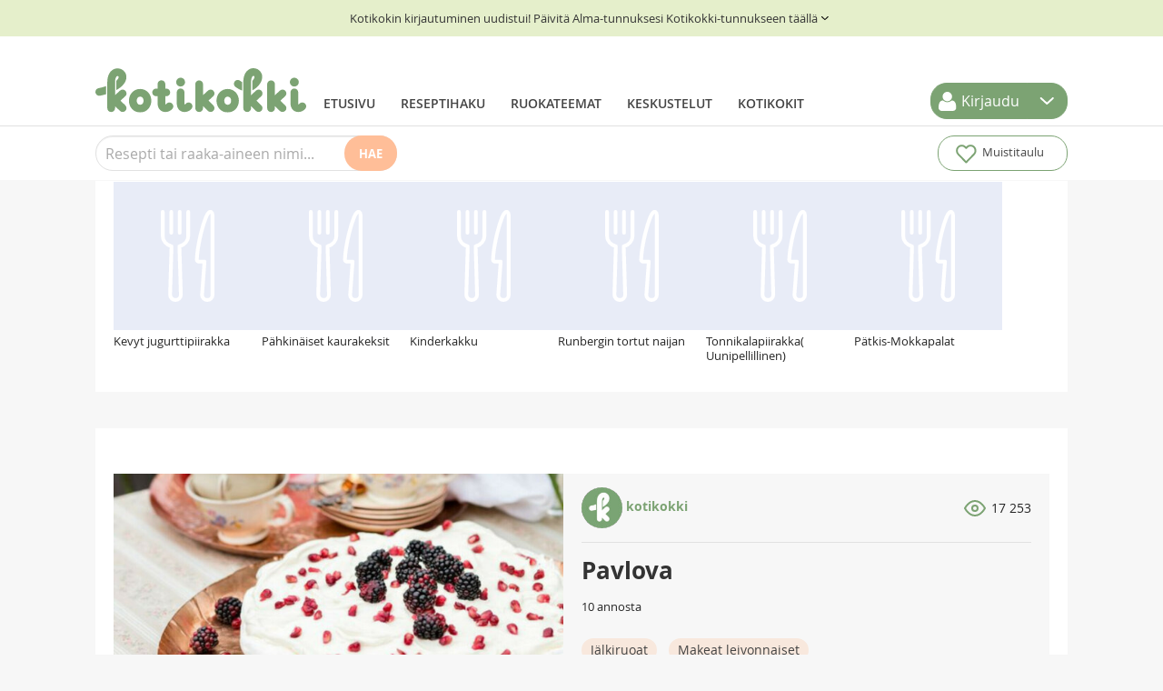

--- FILE ---
content_type: text/html; charset=UTF-8
request_url: https://www.kotikokki.net/reseptit/nayta/869737/Pavlova/
body_size: 34265
content:
<!DOCTYPE html>
<html xmlns="http://www.w3.org/1999/xhtml" xmlns:fb="http://www.facebook.com/2008/fbml" xmlns:rohea="https://www.rohea.com" xmlns:kk="https://www.kotikokki.net" xmlns:rohealike="http://services.rohea.com/like" xmlns:g="http://www.google.com" xmlns:esi="https://www.kotikokki.net" xml:lang="fi" lang="fi">
	<head>
		<meta charset="utf-8"/>
		<title>
			Pavlova - Resepti		</title>

				<link rel="canonical" href="https://www.kotikokki.net/reseptit/nayta/869737/Pavlova/" />

		<meta name="description" content="Pavlova-resepti hakusessa? Tässä se
klassikkoreseptin ohje, joka on testattu ja hyväksi todettu kotikeittiössä."/>

		     <meta property="og:url" content="https://www.kotikokki.net/reseptit/nayta/869737/Pavlova/"/>
    <meta property="og:type" content="kotikokki:recipe"/>
    <meta property="og:title" content="Pavlova - Resepti"/>
    <meta property="og:locale" content="fi_FI"/>
    <meta property="og:description" content="Pavlova-resepti hakusessa? Tässä se
klassikkoreseptin ohje, joka on testattu ja hyväksi todettu kotikeittiössä."/>
    <meta property="kotikokki:tekij_" content="kotikokki"/>
    <meta property="og:image" content="https://www.kotikokki.net/media/cache/large/recipeimage/large/62975d26f5e2922c9e6d65ff/pavlova_1200x800.jpg"/>
        <link rel="alternate" type="application/json+oembed" title="Pavlova"
        href="https://www.kotikokki.net/oembed?url=https%3A%2F%2Fwww.kotikokki.net%2Freseptit%2Fnayta%2F869737%2FPavlova%2F&amp;format=json" />

<script type="application/ld+json">
{
    "@context": "https://schema.org",
    "@type": "Recipe",
    "name": "Pavlova",
    "recipeInstructions": ["Aloita valmistamalla marenki pavolaa varten. Kuumenna uuni 100 asteeseen. Jotta saat marenkipohjaan kauniin pyöreän muodon, piirrä esimerkiksi pyöreän kulhon avulla ympyrä leivinpaperiin.","Erottele valkuaiset ja keltuaiset. Vatkaa valkuaiset vaahdoksi.","Lisää valkuaisvaahtoon sokeri pienissä erissä koko ajan vatkaten. Kun sokerista on puolet jäljellä, sekoita sokerin joukkoon perunajauho ja lisää seosta vähitellen vaahdon joukkoon. Vatkaa seosta kunnes se on kiiltävää ja kovaa, eikä tipu kulhosta, vaikka se olisi ylösalaisin.","Sekoita vaahdon joukkoon sitruunamehu. Levitä tai pursota marenki leivinpaperille piirretyn ympyrän sisään.","Kuivata marenkia noin kaksi tuntia 100-asteisessa uunissa, laske sen jälkeen uunin lämpötila 60-70 asteeseen ja kuivata marenkia vielä muutaman tunnin ajan. Anna marengin jäähtyä ja kuivua rauhassa ennen täyttämistä.","Täytä pavlova vasta juuri ennen tarjoilua, ettei pohja kostu ja sitkisty.","Vatkaa täytettä varten kerma vaahdoksi. Sekoita joukkoon mascarpone. Mausta vaniljalla ja sokerilla.","Kokoa pavlova juuri ennen tarjoilua. Nosta marenkipohja tarjoiluvadille ja lusikoi päälle kerma-mascarponevaahto. Koristele tuoreilla marjoilla tai hedelmillä.","Pavlova - ihana kesäkakku","Pavlova on klassinen kesäinen täytekakku, jonka kakkupohjina käytetään rapeita marenkipohjia. Marengin valmistus vaatii hieman tarkkuutta valkuaisten erottelussa ja malttia pitkän paistoajan suhteen, mutta muuten pavola on helppo valmistaa. Tässä ohjeessa pavlova saa täytteekseen kermaisen mascapone-vaahdon ja mielesi tai sesongin mukaan valittuja marjoja tai hedelmiä. Kesällä pavlovan voi täyttää esimerkiksi raparperilla, mansikoilla, vadelmilla tai mustikoilla (tai miksei vaikka kaikilla näistä), talvella esimerkiksi sitrushedelmillä, mangolla, kiivillä tai persimonilla."," ","Reseptin on luonut Eeva Paljakka ja se on julkaistu alun perin Iltalehden Pippuri-ruokasivustolla."],
    "author": {
        "@type": "Person",
                "image": "https://www.kotikokki.net/media/cache/medium/avatar/medium/65a664825b77305c2f61c954/kotikokki_profiilikuva_320x320.jpg?1705403611",
        "name":  "kotikokki"
    },
    "prepTime": "",
    "cookTime": "",
    "datePublished": "2022-06-01",

    "image": ["https://www.kotikokki.net/media/cache/large/recipeimage/large/62975d26f5e2922c9e6d65ff/pavlova_1200x800.jpg"],

    "recipeIngredient": [
                                                        "4 kananmunaa" ,
                                                "2 1/2dl sokeria" ,
                                                "2tl perunajauhoja" ,
                                                "1tl sitruunamehua" ,
                                                                    "3dl kuohukermaa" ,
                                                "100g mascarponea" ,
                                                "2tl vaniljasokeria" ,
                                                "1/2dl sokeria" ,
                                                "marjoja tai hedelmiä" 
                        ],

    "interactionStatistic": [
        {
            "@type": "InteractionCounter",
            "interactionType": "https://schema.org/Comment",
            "userInteractionCount": "0"
        },
        {
            "@type": "InteractionCounter",
            "interactionType": "https://schema.org/LikeAction",
            "userInteractionCount": "10"
        },
        {
            "@type": "InteractionCounter",
            "interactionType": "https://schema.org/WatchAction",
            "userInteractionCount": "17253"
        }
    ],

    "keywords": "kananmuna, sokeri, perunajauho, sitruunamehu, kuohukerma, mascarponea, vaniljasokeri, sokeri, marja",
        "recipeCategory": "Jälkiruoat, Makeat leivonnaiset",
    "recipeYield": "10 annosta",

    "suitableForDiet": [
    ]
}
</script>
 
		<meta name="copyright" content="&copy; Kotikokki net Oy"/>
		<meta name="google-site-verification" content="sGesKBrrBt-DwNeBcKOTWtfcBdiwgjI08y0N0Ch8U2g"/>

							<meta name="viewport" content="width=device-width"/>
		
				     <meta name='twitter:card' content='summary_large_image'/>
    <meta name='twitter:url' content='https://www.kotikokki.net/reseptit/nayta/869737/Pavlova/'/>
    <meta name='twitter:title' content='Pavlova - Resepti'/>
    <meta name='twitter:description' content='Pavlova-resepti hakusessa? Tässä se
klassikkoreseptin ohje, joka on testattu ja hyväksi todettu kotikeittiössä.'/>
    <meta name='twitter:site' content='@Kotikokki_net'/>
    <meta name="twitter:creator" content="@Kotikokki_net">
    <meta name='twitter:image:src' content='https://www.kotikokki.net/media/cache/large/recipeimage/large/62975d26f5e2922c9e6d65ff/pavlova_1200x800.jpg'/>
 
		<link rel="shortcut icon" href="/favicon.ico?v=2024"/>
		<link rel="apple-touch-icon" href="/apple-touch-icon.png?v=2024"/>

                                    <link rel="stylesheet" href="/assets/css/kotikokki.min.css?t=20241031-2"/>
        
                        
                                                                                                            
            <script type='text/javascript'>
            function replaceUsernameInstancesFromString(val) {
                // Replace all instances regex
                var re = new RegExp('(.*) - Profiili', 'gi');

                return val.replace(re, '* - Profiili');
            }

            function removeUsernameInstancesInUrl(referrer) {
                if (referrer.includes('/kayttajat/')) {
                    var username = referrer.split('/kayttajat/')[1].split('/')[0];

                    var re = new RegExp(username, 'g');

                    return referrer.replace(re, '*');
                }

                return referrer;
            }

            var digitalData = {"pageInstanceID":"kotikokki_recipe_ui_recipe_869737_kk_prod","version":{"almaVersion":"2.3","specificationVersion":"1.0"},"page":{"pageInfo":{"pageID":"kotikokki_recipe_ui_recipe_869737","sysEnv":"responsive","pageTitle":"","language":"fi-FI","geoRegion":"FI","publisher":"Kotikokki.net","locationProtocol":"","locationHost":"","locationPathName":"","locationHref":"","referrer":""},"category":{"primaryCategory":"Reseptit","subCategory1":"J\u00e4lkiruoat ja herkut","pageType":"itempage"},"attributes":{"environment":"prod","viewport":"","width":"","userAgentHeader":"","contentCharge":"free","ads":true,"adTargetingParameters":[{"raakaaine":["marenki","kananmuna","sokeri","perunajauho","sitruunamehu","t\u00e4yte","kuohukerma","mascarponea","vaniljasokeri","marja","marjo","marjoja","tai","hedelm\u00e4"]},{"kategoria":["j\u00e4lkiruoat","makeat leivonnaiset"]},{"paaraakaaineryhma":["marjat ja hedelm\u00e4t"]},{"sw":"pavlova"}],"searchParameters":{}}},"user":[{"segment":{"loginstatus":"loggedout"}}]};

            digitalData.page.pageInfo.pageTitle = replaceUsernameInstancesFromString(document.title);
            digitalData.page.pageInfo.locationProtocol = document.location.protocol.slice(0, -1);
            digitalData.page.pageInfo.locationHost = document.location.host;
            digitalData.page.pageInfo.locationPathName = removeUsernameInstancesInUrl(document.location.pathname);
            digitalData.page.pageInfo.locationHref = removeUsernameInstancesInUrl(document.location.href);
            digitalData.page.pageInfo.referrer = removeUsernameInstancesInUrl(document.referrer);
            digitalData.page.attributes.viewport = document.documentElement.clientWidth > 767 ? 'desktop' : 'mobile';
            digitalData.page.attributes.width = document.documentElement.clientWidth;
            digitalData.page.attributes.userAgentHeader = navigator.userAgent;
            </script>
        
        
		            <!-- InMobi Choice. Consent Manager Tag v3.0 (for TCF 2.2) -->
            <script type="text/javascript" async="true">
                (function () {
                var host = "kotikokki.net";
                var element = document.createElement("script");
                var firstScript = document.getElementsByTagName("script")[0];
                var url = "https://cmp.inmobi.com".concat(
                    "/choice/",
                    "0D67KN9TB8STw",
                    "/",
                    host,
                    "/choice.js?tag_version=V3"
                );
                var uspTries = 0;
                var uspTriesLimit = 3;
                element.async = true;
                element.type = "text/javascript";
                element.src = url;

                firstScript.parentNode.insertBefore(element, firstScript);

                function makeStub() {
                    var TCF_LOCATOR_NAME = "__tcfapiLocator";
                    var queue = [];
                    var win = window;
                    var cmpFrame;

                    function addFrame() {
                    var doc = win.document;
                    var otherCMP = !!win.frames[TCF_LOCATOR_NAME];

                    if (!otherCMP) {
                        if (doc.body) {
                        var iframe = doc.createElement("iframe");

                        iframe.style.cssText = "display:none";
                        iframe.name = TCF_LOCATOR_NAME;
                        doc.body.appendChild(iframe);
                        } else {
                        setTimeout(addFrame, 5);
                        }
                    }
                    return !otherCMP;
                    }

                    function tcfAPIHandler() {
                    var gdprApplies;
                    var args = arguments;

                    if (!args.length) {
                        return queue;
                    } else if (args[0] === "setGdprApplies") {
                        if (args.length > 3 && args[2] === 2 && typeof args[3] === "boolean") {
                        gdprApplies = args[3];
                        if (typeof args[2] === "function") {
                            args[2]("set", true);
                        }
                        }
                    } else if (args[0] === "ping") {
                        var retr = {
                        gdprApplies: gdprApplies,
                        cmpLoaded: false,
                        cmpStatus: "stub",
                        };

                        if (typeof args[2] === "function") {
                        args[2](retr);
                        }
                    } else {
                        if (args[0] === "init" && typeof args[3] === "object") {
                        args[3] = Object.assign(args[3], { tag_version: "V3" });
                        }
                        queue.push(args);
                    }
                    }

                    function postMessageEventHandler(event) {
                    var msgIsString = typeof event.data === "string";
                    var json = {};

                    try {
                        if (msgIsString) {
                        json = JSON.parse(event.data);
                        } else {
                        json = event.data;
                        }
                    } catch (ignore) {}

                    var payload = json.__tcfapiCall;

                    if (payload) {
                        window.__tcfapi(
                        payload.command,
                        payload.version,
                        function (retValue, success) {
                            var returnMsg = {
                            __tcfapiReturn: {
                                returnValue: retValue,
                                success: success,
                                callId: payload.callId,
                            },
                            };
                            if (msgIsString) {
                            returnMsg = JSON.stringify(returnMsg);
                            }
                            if (event && event.source && event.source.postMessage) {
                            event.source.postMessage(returnMsg, "*");
                            }
                        },
                        payload.parameter
                        );
                    }
                    }

                    while (win) {
                    try {
                        if (win.frames[TCF_LOCATOR_NAME]) {
                        cmpFrame = win;
                        break;
                        }
                    } catch (ignore) {}

                    if (win === window.top) {
                        break;
                    }
                    win = win.parent;
                    }
                    if (!cmpFrame) {
                    addFrame();
                    win.__tcfapi = tcfAPIHandler;
                    win.addEventListener("message", postMessageEventHandler, false);
                    }
                }

                makeStub();

                var uspStubFunction = function () {
                    var arg = arguments;
                    if (typeof window.__uspapi !== uspStubFunction) {
                    setTimeout(function () {
                        if (typeof window.__uspapi !== "undefined") {
                        window.__uspapi.apply(window.__uspapi, arg);
                        }
                    }, 500);
                    }
                };

                var checkIfUspIsReady = function () {
                    uspTries++;
                    if (window.__uspapi === uspStubFunction && uspTries < uspTriesLimit) {
                    console.warn("USP is not accessible");
                    } else {
                    clearInterval(uspInterval);
                    }
                };

                if (typeof window.__uspapi === "undefined") {
                    window.__uspapi = uspStubFunction;
                    var uspInterval = setInterval(checkIfUspIsReady, 6000);
                }
                })();
			</script>
            <!-- End InMobi Choice. Consent Manager Tag v3.0 (for TCF 2.2) -->

            <!--Google GPT bootstrap koodi -->
            <script async src="https://securepubads.g.doubleclick.net/tag/js/gpt.js"></script>

            <!--Relevantin staattinen tagi-->
            <script async src="https://noste-cdn.relevant-digital.com/static/tags/66c34273a3f6f52f3fb05618.js"></script>

            <!--Relevant loadAds + LoadPrebid konffi-->
            <script>
                var desktop = '66c431ad6fe089a0eb07ea49';
                var mobile = '6704e0d5d5fbc691db143da4';
                var cid;
                if (window.innerWidth > 812) {
                    cid = desktop;
                } else {
                    cid = mobile;
                }

                function loadAds() {
                    window.relevantDigital = window.relevantDigital || {};
                    relevantDigital.cmd = relevantDigital.cmd || [];
                    relevantDigital.cmd.push(function () {
                        relevantDigital.loadPrebid({
                            configId: cid, // Id of Programmatic configuration
                            manageAdserver: true, // use relevant yield to deliver GAM paths
                            collapseEmptyDivs: true,
                            collapseBeforeAdFetch: false,
                            noGpt: true, // set to true when gpt is present on page.
                            allowedDivIds: null, // set to an array to only load certain <div>s, example - ["divId1", "divId2"]
                            noSlotReload: false
                        });
                    });
                }
            </script>

                            <!-- Google Tag Manager -->
                    <script>(function(w,d,s,l,i){w[l]=w[l]||[];w[l].push({'gtm.start':
                    new Date().getTime(),event:'gtm.js'});var f=d.getElementsByTagName(s)[0],
                    j=d.createElement(s),dl=l!='dataLayer'?'&l='+l:'';j.async=true;j.src=
                    'https://www.googletagmanager.com/gtm.js?id='+i+dl;f.parentNode.insertBefore(j,f);
                    })(window,document,'script','dataLayer','GTM-WRZJRKV5');</script>
                <!-- End Google Tag Manager -->
            
		
                       <script type="text/javascript">
            var staticUIMessages = {
                success: [],
                error: []
            }
                                </script>

								<script type="application/ld+json">
            {
                "@context": "https://schema.org",
                "@type": "WebSite",
                "url": "https://www.kotikokki.net/",
                "potentialAction": {
                    "@type": "SearchAction",
                    "target": "https://www.kotikokki.net/reseptit/?freeText={query}",
                    "query-input": "required name=query"
                }
            }
			</script>

						<script type="application/ld+json">
			{
                "@context": "https://schema.org",
                "@type": "NewsMediaOrganization",
                "name": "Kotikokki",
                "alternateName": "Alma Media Oyj",
                "url": "https://www.kotikokki.net",
                "logo": "https://www.kotikokki.net/bundles/kotikokkicore/images/kotikokki-logo.svg",
                "sameAs": [
                    "https://www.facebook.com/Kotikokki.net",
                    "https://twitter.com/kotikokki_net",
                    "https://www.instagram.com/kotikokki/",
                    "https://www.youtube.com/channel/UCPSnbpUk-WuJTsFBRcMSKoA",
                    "https://fi.pinterest.com/Kotikokki/",
                    "https://fi.wikipedia.org/wiki/Kotikokki.net"
                ]
            }
			</script>
			</head>

	<body class=" single-recipe-view ">
					<div data-ad-unit-id=/22583687/kotikokki-wallpaper-1></div>
			<div class="interstitial-1">
    <script type="text/javascript">
    // update window.dynamic
    if (typeof window.dynamicAdPlacements === "undefined") {
        window.dynamicAdPlacements = [];
    }
    window.dynamicAdPlacements.push("interstitial-1");

    var parentDiv = document.querySelector(".interstitial-1");
    var adDiv = document.createElement("div");

    function updateAdUnitId() {
        if (document.documentElement.clientWidth > 767) {
            adDiv.setAttribute("data-ad-unit-id", "/22583687/Kotikokki_desk_interstitial_1x1");
        } else {
            adDiv.setAttribute("data-ad-unit-id", "/22583687/Kotikokki_mob_interstitial_1x1");
        }
    }

    updateAdUnitId();
    window.addEventListener("resize", updateAdUnitId);
    parentDiv.appendChild(adDiv);
</script>
</div>
				<div id="fb-root"></div>
		<div class="bootstrap-notify" id="rohea-notify"></div>

							<div id='header'>
				<style>
		.migration-banner {
			display: flex;
			justify-content: center;
			align-items: center;
			width: 100%;
			background-color: #e5efcb;
			color: #333;
			padding: 10px;
			text-align: center;
		}

		.migration-banner p {
			margin: 0;
		}
	</style>

	<a class="migration-banner" href="/kayttajat/tunnus/paivita/">
		<p>Kotikokin kirjautuminen uudistui! Päivitä Alma-tunnuksesi Kotikokki-tunnukseen täällä</p>
		<svg width="16" height="16" viewbox="0 0 31 28" fill="none" xmlns="http://www.w3.org/2000/svg" style="
																		    rotate: 270deg; width: 16px; height: 16px;
																		">
			<path d="M8.73468 11L15.2857 17L21.8367 11" stroke="white" stroke-width="2" stroke-linecap="round" stroke-linejoin="round" style="
																		    stroke: black;
																		"></path>
		</svg>

	</a>
	
	<div id="main-navi" class='navbar'>
        <div id='main-links'>
        <a id='logo' href='/'>
            <img src="/bundles/kotikokkicore/images/kotikokki-logo.svg"/>
        </a>
        <div class="navigation nav-collapse collapse">
            <ul class='nav'>
                                    <li>
                        <a href='/' class='frontpage'>Etusivu</a>
                    </li>
                                    <li>
                        <a href='/reseptit/' class='search'>Reseptihaku</a>
                    </li>
                                    <li>
                        <a href='/teemat/' class='themes'>Ruokateemat</a>
                    </li>
                                    <li>
                        <a href='/keskustelut/' class='discussions'>Keskustelut</a>
                    </li>
                                    <li>
                        <a href='/kayttajat/' class='users'>Kotikokit</a>
                    </li>
                                            </ul>
        </div>
    </div>

        <div class="btn-group" id="header-login">
        <a
        class="btn dropdown-toggle"
        data-toggle="dropdown"
        href="#"
        rel="nofollow"
    >
        <svg
            width="20"
            height="21"
            viewBox="0 0 20 21"
            fill="none"
            xmlns="http://www.w3.org/2000/svg"
        >
            <path
                d="M15.6411 20.9038H3.64003C3.16009 20.9515 2.67554 20.8938 2.22022 20.7347C1.7649 20.5757 1.3498 20.3191 1.00393 19.983C0.658058 19.6469 0.389755 19.2393 0.217771 18.7887C0.0457867 18.3381 -0.0257308 17.8554 0.00821605 17.3743C0.00821605 14.2481 0.71411 9.50801 4.74829 9.50801C5.14803 9.50801 6.96656 11.4236 9.68954 11.4236C12.4125 11.4236 14.127 9.50801 14.6308 9.50801C18.6641 9.50801 19.3709 14.2481 19.3709 17.3743C19.3763 17.8566 19.2819 18.3348 19.0937 18.7789C18.9055 19.223 18.6275 19.6233 18.2771 19.9548C17.9268 20.2864 17.5117 20.5419 17.0579 20.7053C16.6042 20.8688 16.1215 20.9366 15.6402 20.9046L15.6411 20.9038ZM9.58982 10.416C8.38652 10.4075 7.22326 9.98271 6.29775 9.21365C5.37225 8.4446 4.74161 7.37879 4.51302 6.19736C4.28444 5.01594 4.47201 3.79182 5.04387 2.73305C5.61572 1.67428 6.53657 0.846203 7.64989 0.389563C8.76321 -0.0670772 10.0003 -0.124102 11.1509 0.22818C12.3015 0.580462 13.2947 1.32031 13.9615 2.32198C14.6283 3.32365 14.9277 4.52533 14.8088 5.72277C14.6899 6.92021 14.1599 8.03952 13.3091 8.89046C12.8212 9.37847 12.2411 9.76464 11.6026 10.0265C10.9641 10.2884 10.2799 10.4208 9.58982 10.416Z"
                fill="white"
            />
        </svg>
        <span class="txt">Kirjaudu</span>
    </a>
    <button class="btn dropdown-toggle" data-toggle="dropdown" href="#">
        <svg
            width="31"
            height="28"
            viewBox="0 0 31 28"
            fill="none"
            xmlns="http://www.w3.org/2000/svg"
        >
            <path
                d="M8.73468 11L15.2857 17L21.8367 11"
                stroke="white"
                stroke-width="2"
                stroke-linecap="round"
                stroke-linejoin="round"
            />
        </svg>
    </button>
    <ul class="dropdown-menu">
        <li class="dropdown-login">
            
    
    <form class='form no-margin' action="/login_check" method="post">
        <input type="hidden" name="_csrf_token" value="-mbFYZeuYIkIIchwHtS0UIyOMHpS7oECKK3t97_yvOE"/>

        <label for="username">Käyttäjätunnus</label>
        <input type="text" id="username" name="_username" value="" required="required"/>

        <label for="password">Salasana</label>
        <input type="password" id="password" name="_password" required="required"/>

        <label class="checkbox" for="remember_me">
            <input type="checkbox" id="remember_me" name="_remember_me"
                   value="on"/> Muista minut
        </label>

            <a id="forgot-password-link" href="/resetting/request" rel="nofollow" style="display: block; padding-bottom: 7px;">
        Unohtuiko salasana?
    </a>



        <input class='btn' type="submit" id="_submit" name="_submit"
               value="Kirjaudu"/>
    </form>


    

        </li>
        <li class="divider"></li>
        <li>
            <a
                href="/rekisteroidy/"
                rel="nofollow"
                >Luo Kotikokki-tunnus</a
            >
            <a href="/resetting/request" rel="nofollow"
                >Unohtuiko salasana?</a
            >
        </li>
    </ul>
    </div>

        <a class="btn btn-navbar" id='nav-collapser' data-toggle="collapse" data-target=".nav-collapse">
        <svg width="33" height="23" viewBox="0 0 33 23" fill="none" xmlns="http://www.w3.org/2000/svg">
            <path d="M0 0V3.28571H33V0H0ZM0 9.85714V13.1429H33V9.85714H0ZM0 19.7143V23H33V19.7143H0Z" fill="#444444"/>
        </svg>
    </a>
</div>
	<div id='header-divider'></div>
	<div id='toolbar' class='toolbar'>

    <div id="recipe-search-free-text-toolbar" data-toggle="parent-element">
        <button id='toggle-mobile-search-field' data-toggle="link">
            <svg width="20" height="20" viewBox="0 0 20 20" fill="none" xmlns="http://www.w3.org/2000/svg">
                <path d="M7.82191 -0.000114566C6.79307 -0.00605341 5.77327 0.192212 4.82159 0.583196C3.86991 0.97418 3.00527 1.55011 2.27775 2.27763C1.55023 3.00515 0.974302 3.86979 0.583318 4.82147C0.192334 5.77314 -0.00593134 6.79294 7.50403e-06 7.82179C-0.00593134 8.85064 0.192334 9.87044 0.583318 10.8221C0.974302 11.7738 1.55023 12.6384 2.27775 13.366C3.00527 14.0935 3.86991 14.6694 4.82159 15.0604C5.77327 15.4514 6.79307 15.6496 7.82191 15.6437C9.30557 15.6417 10.7568 15.2097 12 14.3999L17.6 19.9999L19.5552 18.0446L13.9552 12.5332C14.9809 11.1754 15.542 9.52338 15.5552 7.82179C15.5637 6.79971 15.37 5.78603 14.9855 4.83902C14.6009 3.892 14.033 3.03032 13.3144 2.30347C12.5957 1.57661 11.7406 0.99893 10.798 0.603607C9.85543 0.208283 8.84403 0.00311317 7.82191 -0.000114566ZM7.82191 1.86655C8.99975 1.86655 10.1511 2.21582 11.1305 2.87019C12.1098 3.52456 12.8731 4.45464 13.3238 5.54282C13.7746 6.631 13.8925 7.8284 13.6627 8.9836C13.4329 10.1388 12.8658 11.1999 12.0329 12.0328C11.2 12.8656 10.1389 13.4328 8.98372 13.6626C7.82852 13.8924 6.63112 13.7745 5.54294 13.3237C4.45476 12.873 3.52468 12.1097 2.87031 11.1303C2.21594 10.151 1.86667 8.99963 1.86667 7.82179C1.86693 6.24244 2.49443 4.72785 3.6112 3.61108C4.72797 2.49431 6.24256 1.8668 7.82191 1.86655Z" fill="white"/>
            </svg>
        </button>

        <div id='search-collapse-container' class="hide-mobile-search" data-toggle="hide-element">
            <form id='toolbar-search-form' data-search-element="toolbar" action="/reseptit/" method="GET">
                <input id="recipe-search-free-text" class="recipe-search-free-text mobile" type="text" name="freeText" placeholder="Resepti tai raaka-aineen nimi..." autocomplete="off" data-search-element="recipe">
                <button id="recipe-search-free-text-submit" type="submit" class="recipe-search-free-text-submit" onclick='this.form.submit();'>Hae</a>
            </form>
        </div>

        <div class='toolbar-search-results' style='display:none;' data-search-element="toggled-container">
            <ul id='toolbar-search-results'>
                

<script id="tpl-toolbar-search-results-item" type="text/x-handlebars-template">

{{#each results}}<li><a data-search-element="recipe-item" href='{{viewUri}}'>
    <img class='media-object' alt="{{title}}" src="{{#if image.square_80}}{{image.square_80}}{{else}}/bundles/kotikokkicore/images/ei-reseptikuvaa-80px.svg{{/if}}"/>
    <h4>{{title}}</h4>
    <p>{{introduction}}</p>
</a>
</li>{{/each}}

</script>
            </ul>
            
<div id="search-header-ajax-loader" class='page-loader' style='display:none;' data-search-element='ajax-loader'>
    <i class="icon icon-loader inverse"></i>
</div>


            <a id='toolbar-search-close' class='toolbar-search-close' href='#' data-search-element="close">Sulje</a>
            <a class='toolbar-search-tofull' href="/reseptit/" data-search-element="external-link">Katso kaikki tulokset</a>
        </div>
    </div>

    <div class='flex-spacer'></div>

    
    <button id='clipboard-toggle' class='toolbar-button'>
        <span class='toolbar-icon'><img src='/bundles/kotikokkicore/images/toolbar-heart.svg' width='29'></span>
        <span class='txt'>Muistitaulu</span>
        <span id="clipboard-links-amount"></span>
    </button>

    
    <div id='clipboard' class='clipboard' style='display:none;'>
        <div class='clipboard-inner'>
    <ul id='clipboard-list' class='clipboard-list'>
    
    </ul>
    <p data-clipboard-element="empty" style="">Muistitaululle saat talletettua väliaikaisesti mielenkiintoiselta vaikuttavat reseptit ruoanetsinnän tuoksinassa!</p>
        <div class='clipboard-actions'>
        <div id="clipboard-selection-counter" class="clipboard-selection-counter pull-left" style="display:none;"></div><!--
        --><div class="clipboard-move btn-group dropup pull-left">
            <a class="btn dropdown-toggle" data-toggle="dropdown" href="#" data-clipboard-element="collections-toggle" style="display: none;">
                <i class="icon-books"></i> Lisää kokoelmaan
                <span class="caret"></span>
            </a>
                        <ul id="clipboard-collection-list" class="dropdown-menu dropdown-menu-medium">
                <li>
<div id="clipboard-collections-loader" class='page-loader'>
    <i class="icon icon-loader"></i>
</div>

</li>
                            <!-- dropdown menu links -->
            </ul>
        </div><!--
                        --><a href="#" class="clipboard-select-all btn pull-left" data-clipboard-element="select-all" style="display:none;"><i class="icon-checkmark"></i> Valitse kaikki</a><!--
        --><a href="#" class="clipboard-deselect-all btn btn-link pull-left" data-clipboard-element="deselect-all" style="display:none;">Peruuta valinnat</a>

        <a id="kotikokki-close-clipboard" class="clipboard-close pull-right" href="#">Sulje <i class="icon-cancel-circle"></i></a>
    </div>

    <script id="tpl-toolbar-clipboard-collection-list" type="text/x-handlebars-template">

{{#if results}}
  {{#each results}}
    <li data-clipboard-element="collection-item" data-clipboard-collection-id="{{id}}"><a href="#">{{title}}</a></li>
  {{/each}}
{{else}}
  <li>
    <a data-collection-link="false" href="/kayttajat/{{username}}/kirjahylly/">Ett ole vielä luonut kokoelmia. Lisää ensimmäinen!</a>
  </li>
{{/if}}

</script>

</div>
    </div>

</div>
</div>

<div id='notifications' class='notifications modal-wide hide fade'>
	<div class="modal-header">
		<button type="button" class="close" data-dismiss="modal" aria-hidden="true">&times;</button>
		<h3>Ilmoitukset</h3>
	</div>
	<div
		class="modal-body">
				<div data-container="loader" style="display: none;">
						
<div id="comments-ajax-loader" class='page-loader'>
    <i class="icon icon-loader"></i>
</div>


		</div>
		<div data-container="notification-center-base"></div>
	</div>
	<div class="modal-footer">
		<a href="#" data-controls="mark-all-read" class="btn btn-info">Kuittaa kaikki nähdyksi</a>
		<a href="#" data-action="remove-selected" class="btn btn-warning" style="display: none;">Poista valitut</a>
		<a href="#" data-controls="more" data-action="more" class="btn btn-info">Vanhemmat</a>
		<a href="#" class="btn" data-dismiss="modal">Sulje</a>
	</div>
</div>


            <script type='text/javascript'>
            var kotikokki_user = {
                'isAuthenticated': false,
                'isUser': false,
                'sessionId': 'f79616a40bd806513af1deeb6b5aedd2',
                'appKey': '7920ee44d0feafbfb9b12263936850fd691b96209135e9fd88750040ea089ca6'
            };
            </script>
            

		
		
<div class="recipe-recommended" data-nosnippet>
    <h3>Suosittelemme myös</h3>
        
<ul class='recipe-grid recipe-grid--ribbon' >
                    
                            
                            
                            
                            
                            
                                            
                    <li class='recipe-grid-item' data-recipe-id='25631'>
        <a href='/reseptit/nayta/25631/Kevyt%20jugurttipiirakka/' class='recipe-grid-item__img-container'>
            <img class='recipe-grid-item__img' src='https://www.kotikokki.net/media/cache/square_236/recipeimage/square_236/52d6dba7d074a9ec0e06eaff/original.jpg?1297433765' loading='lazy' data-failsrc="/bundles/kotikokkicore/images/ei-reseptikuvaa-80px.svg" alt='' onerror='this.onerror = null; this.src = this.dataset.failsrc;' />
            <span class='recipe-grid-item__partner-logo' style='background-image:url("/bundles/kotikokkirecipe/images/partner-placeholder.png");'></span>
            <span class='recipe-grid-item__stats'>
                <span class='recipe-grid-item__stats__thumbs-count'>3</span>
                <span class='recipe-grid-item__stats__comments-count'>5</span>
            </span>
        </a>
        <span class='recipe-grid-item__title'>Kevyt jugurttipiirakka</span>
    </li>

                            
                            
                            
                            
                            
                            
                                            
                    <li class='recipe-grid-item' data-recipe-id='85771'>
        <a href='/reseptit/nayta/85771/P%C3%A4hkin%C3%A4iset%20kaurakeksit/' class='recipe-grid-item__img-container'>
            <img class='recipe-grid-item__img' src='https://www.kotikokki.net/media/cache/square_236/recipeimage/square_236/52d6dcd0d074a9ec0e07dffd/original.jpg?1297494798' loading='lazy' data-failsrc="/bundles/kotikokkicore/images/ei-reseptikuvaa-80px.svg" alt='' onerror='this.onerror = null; this.src = this.dataset.failsrc;' />
            <span class='recipe-grid-item__partner-logo' style='background-image:url("/bundles/kotikokkirecipe/images/partner-placeholder.png");'></span>
            <span class='recipe-grid-item__stats'>
                <span class='recipe-grid-item__stats__thumbs-count'>11</span>
                <span class='recipe-grid-item__stats__comments-count'>1</span>
            </span>
        </a>
        <span class='recipe-grid-item__title'>Pähkinäiset kaurakeksit</span>
    </li>

                            
                            
                            
                            
                            
                            
                                            
                    <li class='recipe-grid-item' data-recipe-id='310191'>
        <a href='/reseptit/nayta/310191/Kinderkakku/' class='recipe-grid-item__img-container'>
            <img class='recipe-grid-item__img' src='https://www.kotikokki.net/media/cache/square_236/recipeimage/square_236/52d6e261d074a9ec0e0d140e/original.jpg' loading='lazy' data-failsrc="/bundles/kotikokkicore/images/ei-reseptikuvaa-80px.svg" alt='' onerror='this.onerror = null; this.src = this.dataset.failsrc;' />
            <span class='recipe-grid-item__partner-logo' style='background-image:url("/bundles/kotikokkirecipe/images/partner-placeholder.png");'></span>
            <span class='recipe-grid-item__stats'>
                <span class='recipe-grid-item__stats__thumbs-count'>144</span>
                <span class='recipe-grid-item__stats__comments-count'>6</span>
            </span>
        </a>
        <span class='recipe-grid-item__title'>Kinderkakku</span>
    </li>

                            
                            
                            
                            
                            
                            
                                            
                    <li class='recipe-grid-item' data-recipe-id='450356'>
        <a href='/reseptit/nayta/450356/Runbergin%20tortut%20naijan/' class='recipe-grid-item__img-container'>
            <img class='recipe-grid-item__img' src='https://www.kotikokki.net/media/cache/square_236/recipeimage/square_236/52d6e266d074a9ec0e0d1b18/original.jpg' loading='lazy' data-failsrc="/bundles/kotikokkicore/images/ei-reseptikuvaa-80px.svg" alt='' onerror='this.onerror = null; this.src = this.dataset.failsrc;' />
            <span class='recipe-grid-item__partner-logo' style='background-image:url("/bundles/kotikokkirecipe/images/partner-placeholder.png");'></span>
            <span class='recipe-grid-item__stats'>
                <span class='recipe-grid-item__stats__thumbs-count'>5</span>
                <span class='recipe-grid-item__stats__comments-count'>3</span>
            </span>
        </a>
        <span class='recipe-grid-item__title'>Runbergin tortut naijan</span>
    </li>

                            
                            
                            
                            
                            
                            
                                            
                    <li class='recipe-grid-item' data-recipe-id='276539'>
        <a href='/reseptit/nayta/276539/Tonnikalapiirakka%28%20Uunipellillinen%29/' class='recipe-grid-item__img-container'>
            <img class='recipe-grid-item__img' src='https://www.kotikokki.net/media/cache/square_236/recipeimage/square_236/52d6e1aad074a9ec0e0c53ff/original.jpg?1298091819' loading='lazy' data-failsrc="/bundles/kotikokkicore/images/ei-reseptikuvaa-80px.svg" alt='' onerror='this.onerror = null; this.src = this.dataset.failsrc;' />
            <span class='recipe-grid-item__partner-logo' style='background-image:url("/bundles/kotikokkirecipe/images/partner-placeholder.png");'></span>
            <span class='recipe-grid-item__stats'>
                <span class='recipe-grid-item__stats__thumbs-count'>21</span>
                <span class='recipe-grid-item__stats__comments-count'>4</span>
            </span>
        </a>
        <span class='recipe-grid-item__title'>Tonnikalapiirakka( Uunipellillinen)</span>
    </li>

                            
                            
                            
                            
                            
                            
                                            
                    <li class='recipe-grid-item' data-recipe-id='439840'>
        <a href='/reseptit/nayta/439840/P%C3%A4tkis-Mokkapalat/' class='recipe-grid-item__img-container'>
            <img class='recipe-grid-item__img' src='https://www.kotikokki.net/media/cache/square_236/recipeimage/square_236/52d6e264d074a9ec0e0d18bd/original.jpg' loading='lazy' data-failsrc="/bundles/kotikokkicore/images/ei-reseptikuvaa-80px.svg" alt='' onerror='this.onerror = null; this.src = this.dataset.failsrc;' />
            <span class='recipe-grid-item__partner-logo' style='background-image:url("/bundles/kotikokkirecipe/images/partner-placeholder.png");'></span>
            <span class='recipe-grid-item__stats'>
                <span class='recipe-grid-item__stats__thumbs-count'>42</span>
                <span class='recipe-grid-item__stats__comments-count'>1</span>
            </span>
        </a>
        <span class='recipe-grid-item__title'>Pätkis-Mokkapalat</span>
    </li>

            </ul>

</div>


<div class="ad-parade-wrapper">
    <div class="single-recipe-view-parade-ad-wrapper">
        <div class="ad parade">
    <div data-ad-unit-id=/22583687/Kotikokki_desk_980x552></div>
</div>
    </div>
</div>
<div class="ad-parade-wrapper">
    <div class="single-recipe-view-parade-ad-wrapper">
            </div>
</div>

							<div id="main">
				<div id="rohea-confirm-modal" class="modal hide fade in" tabindex="-1" style="display: none" aria-hidden="false">
					<div class="modal-header">
						<button type="button" class="close" data-dismiss="modal" aria-hidden="true">
							×
						</button>
						<h3 data-rohea-modal-template="header">
							Varmista toiminto
						</h3>
					</div>
					<div class="modal-body" data-rohea-modal-template="body"></div>
					<div class="modal-footer">
						<button type="button" data-dismiss="modal" class="btn" data-rohea-modal-template="cancel">
							Peruuta
						</button>
						<button type="button" class="btn btn-primary" data-rohea-modal-template="ok">
							Kyllä
						</button>
					</div>
				</div>

				<div class="content hrecipe" id="content"   >
											<div class="content-full">
							  						</div>
						<div class="content-combined">
							<div class="recipe-heading">
    <div
        class="recipe-heading__author-container recipe-heading__author-container--mobile"
    >
                    
<div class='recipe-heading__author'>
    <a href='/kayttajat/kotikokki/'>
        <img class='recipe-heading__author__image' src='https://www.kotikokki.net/media/cache/square_80/avatar/square_80/65a664825b77305c2f61c954/kotikokki_profiilikuva_320x320.jpg?1705403611' alt='Reseptin laatija'>
        kotikokki
    </a>
</div>
<div class='recipe-heading__viewcount' title='Reseptiä katsottu kertaa'>
            17 253
    </div>

    </div>
    <div class="recipe-heading__image-container">
            <div class="recipe-image">
                <div id="recipeCarousel" class="carousel slide" data-interval="false">
                        <div class="carousel-inner" data-container="popup-image-container">
                                                                                                            <div class="item active" data-type="image">
                        <a href="https://www.kotikokki.net/media/cache/large_1024/recipeimage/large_1024/62975d26f5e2922c9e6d65ff/pavlova_1200x800.jpg" rel="nofollow">
                            <picture>
                                <source srcset='https://www.kotikokki.net/media/cache/large/recipeimage/large/62975d26f5e2922c9e6d65ff/pavlova_1200x800.jpg' />
                                <img class='main photo' src='/bundles/kotikokkicore/images/ei-reseptikuvaa-640px.svg' alt='Reseptikuva: Pavlova 1' title='Pavlova 1' onerror='this.onerror = null;this.parentNode.children[0].srcset = this.src;' />
                            </picture>
                        </a>
                    </div>
                                                                </div>
                    </div>
    </div>

    </div>
    <div class="recipe-heading__info-container">
        <div
            class="recipe-heading__author-container recipe-heading__author-container--desktop"
        >
                        
<div class='recipe-heading__author'>
    <a href='/kayttajat/kotikokki/'>
        <img class='recipe-heading__author__image' src='https://www.kotikokki.net/media/cache/square_80/avatar/square_80/65a664825b77305c2f61c954/kotikokki_profiilikuva_320x320.jpg?1705403611' alt='Reseptin laatija'>
        kotikokki
    </a>
</div>
<div class='recipe-heading__viewcount' title='Reseptiä katsottu kertaa'>
            17 253
    </div>

        </div>
        <h1 id='recipe-title' data-recipe-id='869737' class='fn-recipe-title recipe-title' data-recipe-title="Pavlova">
    <span class="fn">Pavlova</span>
</h1>

<p>
            <span class='recipe-portions'>10 annosta</span>
    
    </p>

        <div class='recipe-heading__tags-container'>
                                                <a class='recipe-tag' href='/reseptit/kategoria/jalkiruoat'>Jälkiruoat</a>
                                            <a class='recipe-tag' href='/reseptit/kategoria/makeat-leivonnaiset'>Makeat leivonnaiset</a>
            
                
    </div>

        <div
	class='recipe-heading__actions'>
		<span class='recipe-action recipe-image-tools-btn' style='display: none' ;>
		<span id='recipe-tools-save' class='btn-group' style='white-space: normal;'>
			<button id='recipe-tools-save-toggle' class='dropdown-toggle' data-toggle='dropdown' title='Tallenna suosikkiresepteihin'>
				<img src='/bundles/kotikokkirecipe/images/action-clipboard.svg?v2'>
			</button>
			<ul class='dropdown-menu recipe-tools-save-dropdown dropdown-menu-long' s-tyle='left:-50px; right:auto;'>
				<li id='recipe-tools-save-notlogged' class='not-logged'>
					<p class='dropdown-infotext'>Sinun täytyy olla kirjautunut käyttäjä<br/>
						voidaksesi tallentaa reseptejä.</p>
				</li>
				<script id="tpl-kotikokki-recipe-tools-btnsave" type="text/x-handlebars-template">

{{#if collections}}


{{#each collections}}

{{#if hasChildCollections}}

<li class='dropdown-submenu'>
    <a data-collection-element="add-link" data-collection-id="{{id}}" href='#'>
        {{#if title}}
        {{title}}
        {{else}}
        <em>Nimetön kokoelma</em>
        {{/if}}
    </a>
    <ul class='dropdown-menu'>
        {{#each items}}
        {{#if collection}}
        <li>
            <a data-collection-element="add-link" data-collection-id="{{collection.id}}" href='#'>
                {{#if collection.title}}
                {{collection.title}}
                {{else}}
                <em>Nimetön kokoelma</em>
                {{/if}}
            </a>
        </li>
        {{/if}}
        {{/each}}
    </ul>
</li>

{{else}}

<li>
    <a data-collection-element="add-link" data-collection-id="{{id}}" href='#'>{{title}}</a>
</li>

{{/if}}

{{/each}}


{{else}}
<li>
    <a data-collection-link="false" href="/kayttajat/{{username}}/kirjahylly/">Et ole vielä luonut kokoelmia. Lisää ensimmäinen!</a>
</li>
{{/if}}

</script>
			</ul>
		</span>
	</span>

	<span class='recipe-action'>
		<button data-recipe-element="add-clipboard" type='button' title='Lisää muistitaululle'>
			<img src='/bundles/kotikokkirecipe/images/action-clipboard.svg?v2'>
		</button>
	</span>

		<span class='recipe-action' data-like-context='recipe'>
		<span class='rohea-like-container' data-container='like' data-context='recipe' data-parent='869737' data-cached-likes='10'>
			<button data-toggle='tooltip' href='#' class='vote disabled' data-action='vote' data-points='1' title='Peukkuja eli suositteluja yhteensä'>
				<img src='/bundles/kotikokkirecipe/images/action-thumb.svg?v2'>
				<span class='rohea-like-count' data-container='likecount'>(10)</span>
			</button>
			<button style='display: none;' href='#' class='vote cancel' data-action='cancel' data-points='0' title='Peru antamasi suosittelu'>
				<img src='/bundles/kotikokkirecipe/images/action-thumb-undo.svg?v2'>
				<span class='rohea-like-count' data-container='likecount'>(10)</span>
			</button>
			<span class='disabled rohea-like-loader' style='display:none;'>
				<i class='icon icon-loader'></i>
			</span>
		</span>
	</span>

	<span class='recipe-action'>
		<button type='button' title='Reseptin kommentit' id='recipe-add-comment'>
			<img src='/bundles/kotikokkirecipe/images/action-comment.svg?v2'>
			0
		</button>
	</span>

	<span class='recipe-action'>
		<button data-href='/reseptit/tulosta/869737/Pavlova/' title='Tulosta resepti' onclick='window.location = this.dataset.href'>
			<img src='/bundles/kotikokkirecipe/images/action-print.svg?v2'>
		</button>
	</span>

	<span class='recipe-action'>
		<button type='button' title='Kopioi omiin resepteihin' id='recipe-tools-copy'>
			<img src='/bundles/kotikokkirecipe/images/action-copy.svg?v2'>
			<i class="icon icon-loader" data-recipe-element="copy-loader" style="display: none;"></i>
		</button>
		
<script id="tpl-recipe-tools-copy-modal" type="text/x-handlebars-template">
<div class="modal-header">
    <button type="button" class="close" data-dismiss="modal" aria-hidden="true">×</button>
    <h3>
        {{#if recipeAlreadyExists}}
        Resepti kopioitu jo aiemmin
        {{else}}
        Resepti kopioitu onnistuneesti
        {{/if}}
    </h3>
</div>
<div class="modal-body">

    {{#if data.existingRecipes}}
        {{#each data.existingRecipes}}
        <p>Olet kopioinut tämän reseptin jo aiemmin, joten sitä ei kopioitu uudestaan.</p>
        <p>
            <i class='icon icon-arrow-right'></i> <a href="/reseptit/nayta/{{id}}/{{title}}">Näytä aiemmin kopioitu resepti</a><br />
            <i class='icon icon-arrow-right'></i> <a href="/reseptit/muokkaa/{{id}}">Muokkaa kopiota</a>
        </p>
        {{/each}}
    {{else}}
        <p>Resepti on nyt kopioitu.
        <p>
            <i class='icon icon-arrow-right'></i> <a href="/reseptit/nayta/{{data.id}}/{{data.title}}">Näytä kopioitu resepti</a><br />
            <i class='icon icon-arrow-right'></i> <a href="/reseptit/muokkaa/{{data.id}}">Muokkaa kopiota</a>
        </p>
    {{/if}}

</div>
<div class="modal-footer">
    <button type="button" data-dismiss="modal" class="btn">Sulje</button>
</div>

</script>

		<div id='recipe-tools-copy-modal' class="modal hide fade" tabindex="-1"></div>
	</span>

		<span class='recipe-action'>
		<a title='Ilmianna resepti' href="mailto:tuki@kotikokki.net?subject=Reseptin%20ilmianto&amp;body=Mielestäni%20tämä%20resepti%20rikkoo%20hyvän%20tavan%20mukaisia%20reseptejä.%20Haluaisin,%20että%20tarkistaisitte%20linkin%20takaa%20löytyvän%20reseptin.%0D%0A%0D%0Ahttps%3A%2F%2Fwww.kotikokki.net%2Freseptit%2Fnayta%2F869737%2FPavlova%2F">
			<img src='/bundles/kotikokkirecipe/images/action-report.svg?v2'>
		</a>
	</span>
</div>

    </div>
</div>
						</div>
						<div class="content-middle">
															<div class="content-fluid">
									<div class="recipe-body">
    <h2 class='recipe-ingredients-heading'>Raaka-aineet</h2>

<table class='recipe-ingredients'>
                                <tr data-view-element='ingredient'>
                                    <th colspan='2'>Marenki</td>
                            </tr>
                                        <tr data-view-element='ingredient'>
                                    <td>
                        <span data-view-element='amount'>4</span>
                        <span data-view-element='unit'></span>
                    </td>
                    <td>
                        <span data-view-element='name'>kananmunaa</span>
                    </td>
                            </tr>
                                        <tr data-view-element='ingredient'>
                                    <td>
                        <span data-view-element='amount'>2 1/2</span>
                        <span data-view-element='unit'>dl</span>
                    </td>
                    <td>
                        <span data-view-element='name'>sokeria</span>
                    </td>
                            </tr>
                                        <tr data-view-element='ingredient'>
                                    <td>
                        <span data-view-element='amount'>2</span>
                        <span data-view-element='unit'>tl</span>
                    </td>
                    <td>
                        <span data-view-element='name'>perunajauhoja</span>
                    </td>
                            </tr>
                                        <tr data-view-element='ingredient'>
                                    <td>
                        <span data-view-element='amount'>1</span>
                        <span data-view-element='unit'>tl</span>
                    </td>
                    <td>
                        <span data-view-element='name'>sitruunamehua</span>
                    </td>
                            </tr>
                                        <tr data-view-element='ingredient'>
                                    <th colspan='2'>Täyte</td>
                            </tr>
                                        <tr data-view-element='ingredient'>
                                    <td>
                        <span data-view-element='amount'>3</span>
                        <span data-view-element='unit'>dl</span>
                    </td>
                    <td>
                        <span data-view-element='name'>kuohukermaa</span>
                    </td>
                            </tr>
                                        <tr data-view-element='ingredient'>
                                    <td>
                        <span data-view-element='amount'>100</span>
                        <span data-view-element='unit'>g</span>
                    </td>
                    <td>
                        <span data-view-element='name'>mascarponea</span>
                    </td>
                            </tr>
                                        <tr data-view-element='ingredient'>
                                    <td>
                        <span data-view-element='amount'>2</span>
                        <span data-view-element='unit'>tl</span>
                    </td>
                    <td>
                        <span data-view-element='name'>vaniljasokeria</span>
                    </td>
                            </tr>
                                        <tr data-view-element='ingredient'>
                                    <td>
                        <span data-view-element='amount'>1/2</span>
                        <span data-view-element='unit'>dl</span>
                    </td>
                    <td>
                        <span data-view-element='name'>sokeria</span>
                    </td>
                            </tr>
                                        <tr data-view-element='ingredient'>
                                    <td>
                        <span data-view-element='amount'></span>
                        <span data-view-element='unit'></span>
                    </td>
                    <td>
                        <span data-view-element='name'>marjoja tai hedelmiä</span>
                    </td>
                            </tr>
            </table>


    <div class="recipe-trends-link">
        

                        <a href="https://www.iltalehti.fi/ruoka-artikkelit/a/2016061721747455">Linkki alkuperäiseen reseptiin</a><br>
                        

    </div>

                
                    
    <div data-nosnippet class='recipe-share'>
        <h4>Jaa resepti</h4>
        <a href='mailto:?subject=Pavlova%20-%20Kotikokki.net%20-%20reseptit&amp;body=https%3A%2F%2Fwww.kotikokki.net%2Freseptit%2Fnayta%2F869737%2FPavlova%2F' title='Jaa resepti sähköpostilla'>
            <img src="/bundles/kotikokkirecipe/images/share-email.svg?v2" >
        </a>
        <a href='https://www.pinterest.com/pin/create/button/?urlhttps%3A%2F%2Fwww.kotikokki.net%2Freseptit%2Fnayta%2F869737%2FPavlova%2F&amp;media=https%3A%2F%2Fwww.kotikokki.net%2Fmedia%2Fcache%2Flarge%2Frecipeimage%2Flarge%2F62975d26f5e2922c9e6d65ff%2Fpavlova_1200x800.jpg&amp;description=Pavlova%20-%20Kotikokki.net%20-%20reseptit' target='_blank' title='Pinterest'>
            <img src="/bundles/kotikokkirecipe/images/share-pinterest.svg" >
        </a>
        <a href='https://www.facebook.com/dialog/share?app_id=9809389991&amp;display=page&amp;locale=fi_FI&amp;href=https%3A%2F%2Fwww.kotikokki.net%2Freseptit%2Fnayta%2F869737%2FPavlova%2F' target='_blank' title='Facebook'>
            <img src="/bundles/kotikokkirecipe/images/share-facebook.svg" >
        </a>
        <a href='https://wa.me/send?text=Pavlova%20-%20Kotikokki.net%20-%20reseptit%0A%0Ahttps%3A%2F%2Fwww.kotikokki.net%2Freseptit%2Fnayta%2F869737%2FPavlova%2F' target='_blank' title='WhatsApp'>
            <img src="/bundles/kotikokkirecipe/images/share-whatsapp.svg" >
        </a>
        <a href='https://twitter.com/intent/tweet?text=Pavlova%20-%20Kotikokki.net%20-%20reseptit%0A%0Ahttps%3A%2F%2Fwww.kotikokki.net%2Freseptit%2Fnayta%2F869737%2FPavlova%2F' target='_blank' title='X (Twitter)'>
            <img src="/bundles/kotikokkirecipe/images/share-x.svg" >
        </a>
    </div>






      <div class="ad widerectangle-1 box hide-on-mobile">
    <div data-ad-unit-id=/22583687/Kotikokki_desk_large_mpu_620x891></div>
</div>
 <div class="ad rectangle">
    <div data-ad-unit-id=/22583687/Kotikokki_mob_mpu_300x600></div>
</div>
    <h2 class='recipe-instructions-heading'>Ohje</h2>
<div  class='recipe-instructions-text'>
    <p>Aloita valmistamalla marenki pavolaa varten. Kuumenna uuni 100 asteeseen. Jotta saat marenkipohjaan kauniin pyöreän muodon, piirrä esimerkiksi pyöreän kulhon avulla ympyrä leivinpaperiin.</p>
<p>Erottele valkuaiset ja keltuaiset. Vatkaa valkuaiset vaahdoksi.</p>
<p>Lisää valkuaisvaahtoon sokeri pienissä erissä koko ajan vatkaten. Kun sokerista on puolet jäljellä, sekoita sokerin joukkoon perunajauho ja lisää seosta vähitellen vaahdon joukkoon. Vatkaa seosta kunnes se on kiiltävää ja kovaa, eikä tipu kulhosta, vaikka se olisi ylösalaisin.</p>
<p>Sekoita vaahdon joukkoon sitruunamehu. Levitä tai pursota marenki leivinpaperille piirretyn ympyrän sisään.</p>
<p>Kuivata marenkia noin kaksi tuntia 100-asteisessa uunissa, laske sen jälkeen uunin lämpötila 60-70 asteeseen ja kuivata marenkia vielä muutaman tunnin ajan. Anna marengin jäähtyä ja kuivua rauhassa ennen täyttämistä.</p>
<p>Täytä pavlova vasta juuri ennen tarjoilua, ettei pohja kostu ja sitkisty.</p>
<p>Vatkaa täytettä varten kerma vaahdoksi. Sekoita joukkoon mascarpone. Mausta vaniljalla ja sokerilla.</p>
<p>Kokoa pavlova juuri ennen tarjoilua. Nosta marenkipohja tarjoiluvadille ja lusikoi päälle kerma-mascarponevaahto. Koristele tuoreilla marjoilla tai hedelmillä.</p>
<p><strong>Pavlova - ihana kesäkakku</strong></p>
<p>Pavlova on klassinen kesäinen täytekakku, jonka kakkupohjina käytetään rapeita marenkipohjia. Marengin valmistus vaatii hieman tarkkuutta valkuaisten erottelussa ja malttia pitkän paistoajan suhteen, mutta muuten pavola on helppo valmistaa. Tässä ohjeessa pavlova saa täytteekseen kermaisen mascapone-vaahdon ja mielesi tai sesongin mukaan valittuja marjoja tai hedelmiä. Kesällä pavlovan voi täyttää esimerkiksi raparperilla, mansikoilla, vadelmilla tai mustikoilla (tai miksei vaikka kaikilla näistä), talvella esimerkiksi sitrushedelmillä, mangolla, kiivillä tai persimonilla.</p>
<p> </p>
<p><em>Reseptin on luonut Eeva Paljakka ja se on julkaistu alun perin Iltalehden Pippuri-ruokasivustolla.</em></p>
</div>

</div>
<div class="ad widerectangle-2">
    <div data-ad-unit-id=/22583687/Kotikokki_mob_mpu_320x320-2></div>
</div>
 <div class="ad widerectangle-3">
    <script type="text/javascript">
    // update window.dynamic
    if (typeof window.dynamicAdPlacements === "undefined") {
        window.dynamicAdPlacements = [];
    }
    window.dynamicAdPlacements.push("widerectangle-3");

    var parentDiv = document.querySelector(".widerectangle-3");
    var adDiv = document.createElement("div");

    function updateAdUnitId() {
        if (document.documentElement.clientWidth > 767) {
            adDiv.setAttribute("data-ad-unit-id", "/22583687/Kotikokki_desk_610x400");
        } else {
            adDiv.setAttribute("data-ad-unit-id", "/22583687/Kotikokki_partner_300x300");
        }
    }

    updateAdUnitId();
    window.addEventListener("resize", updateAdUnitId);
    parentDiv.appendChild(adDiv);
</script>
</div>
  




  								</div>
													</div>
						<div class="content-right">
														 
     <div class="box recipe-tools hide-on-mobile recipe-tool author-links" data-recipe-element="is-author" style="display:none;">
        <a id="recipe-tools-edit" href="/reseptit/muokkaa/869737" class="btn btn-block" data-recipe-element="is-author" data-recipe-author-id="1"  data-recipe-partner-id="0" rel="nofollow"><i class="icon-pencil"></i> Muokkaa reseptiä</a>
    </div>


            <div class='box recipe-tools hide-on-mobile recipe-tool admin' id='recipe-tools-partner-manage' style='display:none;'>
            <div id="recipe-tools-admin-partner-collections" class="btn-group btn-block">
                <a id='recipe-tools-admin-partners-collections-toggle' class="btn btn-block dropdown-toggle" data-toggle="dropdown" href="#" rel="nofollow">
                    ADMIN: Lisää kumppanikokoelmaan <span class="caret"></span>
                </a>
                <ul class="dropdown-menu recipe-tools-admin-collections-dropdown dropdown-menu-long">
                                                        </ul>
            </div>
        </div>
    
    <div class='box recipe-tools hide-on-mobile recipe-tool admin' id='recipe-tools-admin' style='display:none;'>
        <div id="recipe-tools-admin-collections" class="btn-group btn-block">
            <a id='recipe-tools-admin-collections-toggle' class="btn btn-block dropdown-toggle" data-toggle="dropdown" href="#" rel="nofollow">
                ADMIN: Lisää teemakokoelmaan <span class="caret"></span>
            </a>
            <ul class="dropdown-menu recipe-tools-admin-collections-dropdown dropdown-menu-long">
                                            </ul>
        </div>

        <a href="/reseptit/muokkaa/869737" class="btn btn-block" rel="nofollow">ADMIN: Muokkaa reseptiä</a>

        <div data-outside-usage="deny" class="alert alert-warning" style='margin: 0.5em 0 0 0; display: none;'>
            <strong>Huom!</strong> Tekijä kieltää reseptiensä julkaisun Kotikokin ulkopuolella.
        </div>

        <div data-outside-usage="allow" class="alert alert-success" style='margin: 0.5em 0 0 0; display: none;'>
            <strong>Huom!</strong> Tekijä sallii reseptiensä julkaisun Kotikokin ulkopuolella.
        </div>

        <div id="recipe-tools-admin-details" class="alert alert-success" style='margin: 0.5em 0 0 0; display: none;'>
            <strong>Reseptin tiedot</strong>
            <div id="recipe-tools-admin-details-content"></div>
        </div>

        <div id="recipe-tools-admin-star-rating" class="alert alert-success" style='margin: 0.5em 0 0 0; display: none;'>
            <strong>Reseptin pisteytys</strong>
            <div id="recipe-tools-admin-star-rating-content" style='margin: 0.5em 0 0 0;'>
                <div id="recipe-tools-admin-star-rating-placeholder"></div>
            </div>
        </div>
    </div>

    <script id="tpl-discussion-entry-form" type="text/x-handlebars-template">

<style>
    .datepicker {z-index: 1151 !important;}
</style>
<div class="modal-header">
    <button type="button" class="close" data-dismiss="modal" aria-hidden="true">×</button>
    <h3>Uusi merkintä</h3>
</div>
<div class="modal-body">
    <form>
        <input type='hidden' name='authorId' value='{{authorId}}' />
        <input type='hidden' name='isPublished' value='0' />
        <input type='hidden' name='context' value='{{context}}' />

        <input type='text' name='title' placeholder='Otsikko' value="{{entry.title}}">

        <label>Merkinnän sisältö</label>
        <textarea name='content' class="entry-content" data-input="userping">{{entry.content}}</textarea>

        <label>Päivämäärä</label>
        <input data-input="date" type="text" name="datedAt" value="{{#if entry.datedAt}}{{prettifyDate entry.datedAt}}{{/if}}" />

        <label>Millainen merkintä on kyseessä?</label>


        <ul id='discussion-entry-form-tags' class='tags'>
            {{#each tags}}
            <li>
                <a href='#' class='tag {{#if selected}}tag-selected{{/if}}'>
                    <span class='tag-circle'></span>
                    <span class='tag-name'><i class='{{icon}}'></i> {{title}}</span>
                    <input type='hidden' name='tags[]' value='{{@key}}' {{#unless selected}}disabled='disabled'{{/unless}} />
                </a>
            </li>
            {{/each}}


        </ul>

        <label class='radio'>
            <input type='radio' name='isPublic' value='1' checked>
            Julkinen merkintä
        </label>
        <label class='radio'>
            <input type='radio' name='isPublic' value='0'>
            Yksityinen (vain lisäämäsi osallistujat näkevät merkinnän)
        </label>

    </form>

    <div class='accordion' id="discussion-entry-form-attachments">
        <div class="accordion-group">
            <div class="accordion-heading">
                <a class="accordion-toggle" data-gui="attach-image" data-toggle="collapse" data-parent="#discussion-entry-form-attachments" href="#discussion-entry-form-attachments-images">
                    <i class='icon-camera'></i> Lisää kuva
                </a>
            </div>
            <div id="discussion-entry-form-attachments-images" class="accordion-body collapse">
                <div data-container="attachments" class="accordion-inner">

                    <div id="discussion_entry_pictures">
                        <p>Havainnollista kuvalla tai vaikka useammallakin.</p>
                        <div class="rohea-fileform" data-container="filemanager-fileform">
                        </div>
                        <div data-container="filemanager-filelist" class="rohea-filelist">
                          <p>Ladataan kuviaa... (latausanimaatio tähän)</p>
                        </div>
                    </div>

                </div>
            </div>
        </div>
        <div class="accordion-group">
            <div class="accordion-heading">
                <a class="accordion-toggle" data-gui="attach-recipe" data-toggle="collapse" data-parent="#discussion-entry-form-attachments" href="#discussion-entry-form-attachments-recipe">
                    <i class='icon-food'></i> Liitä Kotikokki-reseptiin
                </a>
            </div>
            <div id="discussion-entry-form-attachments-recipe" class="accordion-body collapse">
                <div data-container="attachments" class="accordion-inner">
                  <div data-container="attachments-listing">
                  </div>
                  <div data-container="attachments-input">
                    <div id="recipe-search-free-text-toolbar-discussion">
                        <form data-search-element="toolbar" action="" method="get">
                            <div class='input-append'>
                                <input id="recipe-search-free-text-discussion" data-search-refresh="refresh" data-search-element="recipe" class="recipe-search-free-text" type="text" name="freeText" placeholder="Resepti tai raaka-aineen nimi..." autocomplete="off">
                                <button type="submit" class="btn btn-primary recipe-search-free-text-submit" id="recipe-search-free-text-submit" data-search-button="toggle">Hae</button>
                            </div>
                        </form>
                        <div style='display:none; position: relative;' data-search-element="toggled-container">
                            <div id='toolbar-search-results-discussion'>

                            </div>
                            <div class="ajax-loader" data-search-element="ajax-loader" style="display: none;"></div>
                            
                        </div>
                    </div>
                  </div>
                </div>
            </div>
        </div>
        <div class="accordion-group">
            <div class="accordion-heading">
                <a class="accordion-toggle" data-gui="attach-theme" data-toggle="collapse" data-parent="#discussion-entry-form-attachments" href="#discussion-entry-form-attachments-theme">
                    <i class='icon-food'></i> Liitä teemaan Kotikokissa
                </a>
            </div>
            <div id="discussion-entry-form-attachments-theme" class="accordion-body collapse">
                <div data-container="attachments" class="accordion-inner">
                    Ladataan...
                </div>
            </div>
        </div>
        <div class="accordion-group">
            <div class="accordion-heading">
                <a class="accordion-toggle" data-gui="attach-link" data-toggle="collapse" data-parent="#discussion-entry-form-attachments" href="#discussion-entry-form-attachments-link">
                    <i class='icon-link'></i> Linkitä sisältöön toisella verkkosivulla
                </a>
            </div>
            <div id="discussion-entry-form-attachments-link" class="accordion-body collapse">
                <div data-container="attachments" class="accordion-inner">
                    <div data-container="attachments-listing">
                    </div>
                    <div data-container="attachments-input" class="input-append">
                        <input type="text" name="attach-url" />
                        <a data-api="attach-url" href="#" class="btn">Linkitä</a>
                    </div>
                </div>
            </div>
        </div>
    </div>

</div>
<div class="modal-footer">
    
    
<div id="discussion-editor-ajax-loader" class='page-loader' style='display:none;' data-editor-element='ajax-loader'>
    <i class="icon icon-loader"></i>
</div>


    
    <button style="display: none;" type="button" class="btn btn-primary" id='discussion-entry-form-remove-button'>Poista</button>
    <button type="button" data-dismiss="modal" class="btn" id='discussion-entry-form-cancel-button'>Peruuta</button>
    <button type="button" class="btn btn-primary" id='discussion-entry-form-save-btn'>Valmis</button>
</div>
</script>

<script id="tpl-discussion-entry-form-not-logged" type="text/x-handlebars-template">
    <div class="modal-header">
        <button type="button" class="close" data-dismiss="modal" aria-hidden="true">×</button>
        <h3>Kirjaudu sisään</h3>
    </div>
    <div class="modal-body">
        <p>Haluatko seurata mitä syöt? Kirjaudu Kotikokkiin!</p>
    </div>
    <div class="modal-footer">
        <button type="button" data-dismiss="modal" class="btn" id='discussion-entry-form-cancel-button'>Sulje</button>
    </div>
</script>
<script id="tpl-discussion-entry-list-themes" type="text/x-handlebars-template">
  <ul class="attachments attachment-themes">
    {{#each themes}}
      <li>{{title}}</li>
    {{/each}}
  </ul>
</script>
<script id="tpl-discussion-entry-input-themes" type="text/x-handlebars-template">
  <ul class="attachments attachment-themes">
    {{#each attachedThemes}}
      <li data-container="attachment-item"><a href="/teemat/{{slug}}" target="_blank">{{name}}</a> {{#if id}}<a style="margin-left: 10px;" data-attachment-id="{{id}}" data-api="remove-attachment" href="#" class="btn btn-small btn-warning">Poista</a>{{/if}}</li>
    {{/each}}
  </ul>
  <select name="theme_select" data-api="attach-theme">
    {{#each themes}}
      <option value="{{id}}">{{title}}</option>
    {{/each}}
  </select>
  <label class="checkbox">
    <input type="checkbox" data-api="theme-scope-change" {{#if limitToActive}}checked="checked"{{/if}} /> Vain ajankohtaiset teemat
  </label>
  <a href="" data-action="attach-selected-theme" class="btn">Liitä teemaan</a>
</script>
<script id="tpl-discussion-entry-list-links" type="text/x-handlebars-template">
  <ul class="attachments attachment-links">
    {{#each links}}
    <li data-container="attachment-item" data-attachment-id="{{id}}"><a href="{{url}}">{{url}}</a> (<a data-attachment-id="{{id}}" data-api="remove-attachment" href="#">Poista</a>)</li>
    {{/each}}
  </ul>
</script>
<script id="tpl-discussion-entry-list-recipes" type="text/x-handlebars-template">
  <ul class="attachments attachment-recipes">
    {{#each recipes}}
    <li data-container="attachment-item" data-attachment-id="{{id}}"><img src="{{coverImage}}" /><a href="{{url}}">{{title}}</a> (<a data-attachment-id="{{id}}" data-api="remove-attachment" href="#">Poista</a>)</li>
    {{/each}}
  </ul>
</script>
<script id="tpl-discussion-entry-list-pre-included-recipes" type="text/x-handlebars-template">
  <ul class="attachments attachment-recipes">
    {{#each recipes}}
    <li data-container="attachment-item"><img src="{{coverImage}}" /><a href="/reseptit/nayta/{{recipeId}}/{{title}}">{{title}}</a> (<a data-id="{{recipeId}}" data-type="recipe" data-api="remove-preinclude" href="#">Poista</a>)</li>
    {{/each}}
  </ul>
</script>




<script type="text/x-handlebars-template" id="tpl-search-results-list">

<ul class="media-list">
{{#each results}}
    <li data-search-element="recipe-item" data-recipe-id="{{id}}" class="media">
        <div class="pull-left"><img src="{{#if image.square_80}}{{image.square_80}}{{else}}/bundles/kotikokkicore/images/ei-reseptikuvaa-80px.svg{{/if}}" class="recipe-thumbnail media-object"></div>
        <div class="media-body">
            <div class="pull-right">
                <span><i class="icon-thumbs-up"></i> {{stats.numThumbs}}</span>
                <span><i class="icon-comment"></i> {{stats.numComments}}</span>
            </div>
            <div class="recipe-title"><a href="{{viewUri}}">{{title}}</a></div>
            <div class="author muted">Tekijä: {{authorUsername}}</div>
        </div>
    </li>
{{/each}}
</ul>

</script>
<script id="filemanager-image-list" type="text/x-handlebars-template">

<ul data-container="filemanager-medialist" class="recipe-image-editor-list media-list">
  {{#each pictures}}
    <li class="media" data-id="{{id}}" data-container="imagecontainer">
        <div class="pictureinfo">
          <div class="pull-left">
              <img data-src="{{variants.square_80}}" src="{{variants.square_80}}" class="media-object">
          </div>
          <div class="media-body">
              <a data-api="delete" href="#" class="close">&times;</a>
              <div class="actions form-inline">
                  <input data-input="description" type="text" value="{{description}}"> <button data-api="description" class="btn">Tallenna kuvaus</button>
              </div>
          </div>
        </div>
    </li>
  {{/each}}
</ul>

</script>
<script id="filemanager-image-list-empty" type="text/x-handlebars-template">
  <p>Lisää reseptille kuva.</p>
</script>

<script id="rohea-upload-tpl" type="text/x-handlebars-template">
    <div class="dropzone" data-uploader="dropzone"></div>
</script>


<script id="filemanager-file-list-base" type="text/x-handlebars-template">
    <p class="image-requirements">{{translations.imageRequirements}}</p>
        <p class="copyright-warning alert">
          <strong>{{translations.copyrightWarning}}</strong>{{translations.copyrightAdvice}}
        </p>
        <h3>{{translations.titleAddImage}}</h3>
        <div data-container="file-uploader">
        </div>
        
                <div data-container="add-recipecarousel-videos" style="display: none;">
          <h3>Lisää video</h3>
          <p>Voit lisätä reseptikuviisi <strong>videoita</strong> kopioimalla esimerkiksi YouTube:sta videosivun osoitteen ja liittämällä alla olevaan kenttään.
          Videot näkyvät reseptikuvakarusellissa kuviasi ennen.
          </p>
          <p class="alert"><strong>Esimerkki videolinkistä: </strong>https://www.youtube.com/watch?v=eDkNfsAnehc</p>

          <div data-editor-fields="add-video-partner-recipe-carousel" class='add-video-for-carousel'>
           <input data-editor-input="embed" type="text" placeholder='http://' />
           <input data-editor-control="add-embed-for-recipecarousel" type="button" class="btn add-video-button" value="Lisää uusi video" />
          </div>
        </div>
        
        <div data-container="filelist">
            {{#if pictures }}
              <h2>{{translations.titleImages}}</h2>
            {{/if}}
            <div data-container="filemanager-filelist" class="rohea-filelist">
            </div>
        </div>
</script>
<script id="filemanager-file-list" type="text/x-handlebars-template">
<ul data-container="filemanager-medialist" class="image-editor-list media-list">
  {{#each pictures}}
    <li class="filemanager-list-item" class="media" data-id="{{id}}" data-container="imagecontainer">
        <div class="pictureinfo">
          <div class="pull-left picture-container">
              <img data-src="{{thumbUrl}}" src="{{thumbUrl}}" class="media-object">
              <a href="#thumbnail_{{id}}" data-toggle="collapse" data-action="showcrop" data-feature="crop" style="font-size:0.75em;">Muokkaa pikkukuvaa</a>
               <p class="remove-btn" data-feature="remove"><a data-api="delete" href="#" class="btn btn-danger"><i class="icon icon-trash"></i></a>
            </p>
          </div>
          <div class="media-body">
              <div data-feature="description" class="actions form-inline input-append">
                  <input class="filemanager-list-item inputfield" placeholder="Kirjoita kuvateksti" data-input="description" type="text" value="{{description}}"> <button data-api="description" class="btn">Tallenna</button>
              </div>

            <div class="actions form-inline filemanager-list-item defaultpicture">
                  <button data-feature="move-top" data-api="movetop" class="btn">Aseta oletuskuvaksi</button>
            </div>
          </div>
        </div>
        <div id="thumbnail_{{id}}" data-container="crop" class="picturecrop image-cropper collapse">
            <div class="inner">
                <img src="{{variants.large}}" data-action="thumbnailable" class="thumbnailable">
                <div class="image-crop-preview-container">
                    <h4>Esikatselu</h4>
                    <div class="image-crop-preview">
                        <img src="{{variants.large}}" class="preview-image" data-target="preview-image">
                    </div>
                    <a data-input="crop" href="#" class="btn btn-primary">Rajaa!</a>
                </div>
            </div>
        </div>
    </li>
  {{/each}}
</ul>

</script>




    <div id="discussion-entry-form" class="discussion-entry-form modal hide fade" tabindex="-1"> </div>
 <div class="ad skyscraper show-on-extralargewidth 250x600 300x600">
    <div data-ad-unit-id=/22583687/Kotikokki_desk_300x600></div>
</div>
 <div class="ad rectangle">
    <div data-ad-unit-id=/22583687/Kotikokki_desk_mpu_300x600></div>
</div>
  <div class="ad rectangle">
    <div data-ad-unit-id=/22583687/Kotikokki_desk_mpu_300x250-3></div>
</div>
 <div class="ad rectangle">
    <div data-ad-unit-id=/22583687/Kotikokki_desk_mpu_300x250-2></div>
</div>
 						</div>
						<div class="content-bottom">
    <div class="content-bottom-wide">
        
<div class="recipe-similar" data-nosnippet>
            <h3>Samankaltaisia reseptejä</h3>
            
<ul class='recipe-grid recipe-grid--ribbon' >
                    
                            
                            
                            
                            
                            
                                            
                    <li class='recipe-grid-item' data-recipe-id='1224'>
        <a href='/reseptit/nayta/1224/Sitruunavaahto/' class='recipe-grid-item__img-container'>
            <img class='recipe-grid-item__img' src='https://www.kotikokki.net/media/cache/square_236/recipeimage/square_236/52d6db99d074a9ec0e06c667/original.jpg?1297426282' loading='lazy' data-failsrc="/bundles/kotikokkicore/images/ei-reseptikuvaa-80px.svg" alt='' onerror='this.onerror = null; this.src = this.dataset.failsrc;' />
            <span class='recipe-grid-item__partner-logo' style='background-image:url("/bundles/kotikokkirecipe/images/partner-placeholder.png");'></span>
            <span class='recipe-grid-item__stats'>
                <span class='recipe-grid-item__stats__thumbs-count'>1</span>
                <span class='recipe-grid-item__stats__comments-count'>0</span>
            </span>
        </a>
        <span class='recipe-grid-item__title'>Sitruunavaahto</span>
    </li>

                            
                            
                            
                            
                            
                            
                                            
                    <li class='recipe-grid-item' data-recipe-id='350088'>
        <a href='/reseptit/nayta/350088/Yst%C3%A4v%C3%A4ni%20Marjon%20Anna%20Pavlova%20kakku/' class='recipe-grid-item__img-container'>
            <img class='recipe-grid-item__img' src='https://www.kotikokki.net/media/cache/square_236/recipeimage/square_236/52d6e255d074a9ec0e0d0097/original.jpg?1453320704' loading='lazy' data-failsrc="/bundles/kotikokkicore/images/ei-reseptikuvaa-80px.svg" alt='' onerror='this.onerror = null; this.src = this.dataset.failsrc;' />
            <span class='recipe-grid-item__partner-logo' style='background-image:url("/bundles/kotikokkirecipe/images/partner-placeholder.png");'></span>
            <span class='recipe-grid-item__stats'>
                <span class='recipe-grid-item__stats__thumbs-count'>2</span>
                <span class='recipe-grid-item__stats__comments-count'>0</span>
            </span>
        </a>
        <span class='recipe-grid-item__title'>Ystäväni Marjon Anna Pavlova kakku</span>
    </li>

                            
                            
                            
                            
                            
                            
                                            
                    <li class='recipe-grid-item' data-recipe-id='522704'>
        <a href='/reseptit/nayta/522704/Helppo%20t%C3%A4ytekakku/' class='recipe-grid-item__img-container'>
            <img class='recipe-grid-item__img' src='https://www.kotikokki.net/media/cache/square_236/recipeimage/square_236/52d6e271d074a9ec0e0d2c30/original.jpg' loading='lazy' data-failsrc="/bundles/kotikokkicore/images/ei-reseptikuvaa-80px.svg" alt='' onerror='this.onerror = null; this.src = this.dataset.failsrc;' />
            <span class='recipe-grid-item__partner-logo' style='background-image:url("/bundles/kotikokkirecipe/images/partner-placeholder.png");'></span>
            <span class='recipe-grid-item__stats'>
                <span class='recipe-grid-item__stats__thumbs-count'>16</span>
                <span class='recipe-grid-item__stats__comments-count'>0</span>
            </span>
        </a>
        <span class='recipe-grid-item__title'>Helppo täytekakku</span>
    </li>

                            
                            
                            
                            
                            
                            
                                            
                    <li class='recipe-grid-item' data-recipe-id='626496'>
        <a href='/reseptit/nayta/626496/Kes%C3%A4inen%20k%C3%A4%C3%A4retorttu/' class='recipe-grid-item__img-container'>
            <img class='recipe-grid-item__img' src='https://www.kotikokki.net/media/cache/square_236/recipeimage/square_236/55b4a272112a06d536000007/IMG_0877.jpg?1437901431' loading='lazy' data-failsrc="/bundles/kotikokkicore/images/ei-reseptikuvaa-80px.svg" alt='' onerror='this.onerror = null; this.src = this.dataset.failsrc;' />
            <span class='recipe-grid-item__partner-logo' style='background-image:url("/bundles/kotikokkirecipe/images/partner-placeholder.png");'></span>
            <span class='recipe-grid-item__stats'>
                <span class='recipe-grid-item__stats__thumbs-count'>3</span>
                <span class='recipe-grid-item__stats__comments-count'>2</span>
            </span>
        </a>
        <span class='recipe-grid-item__title'>Kesäinen kääretorttu</span>
    </li>

                            
                            
                            
                            
                            
                            
                                            
                    <li class='recipe-grid-item' data-recipe-id='776958'>
        <a href='/reseptit/nayta/776958/Pasha%20Pavlova%20-%20kakkujen%20kakku!/' class='recipe-grid-item__img-container'>
            <img class='recipe-grid-item__img' src='https://www.kotikokki.net/media/cache/square_236/recipeimage/square_236/5ac1147c112a06bc218b4571/pashapavlova.jpg' loading='lazy' data-failsrc="/bundles/kotikokkicore/images/ei-reseptikuvaa-80px.svg" alt='' onerror='this.onerror = null; this.src = this.dataset.failsrc;' />
            <span class='recipe-grid-item__partner-logo' style='background-image:url("/bundles/kotikokkirecipe/images/partner-placeholder.png");'></span>
            <span class='recipe-grid-item__stats'>
                <span class='recipe-grid-item__stats__thumbs-count'>4</span>
                <span class='recipe-grid-item__stats__comments-count'>0</span>
            </span>
        </a>
        <span class='recipe-grid-item__title'>Pasha Pavlova - kakkujen kakku!</span>
    </li>

                            
                            
                            
                            
                            
                            
                                            
                    <li class='recipe-grid-item' data-recipe-id='418175'>
        <a href='/reseptit/nayta/418175/Mascarpone%20kuorrute/' class='recipe-grid-item__img-container'>
            <img class='recipe-grid-item__img' src='https://www.kotikokki.net/media/cache/square_236/recipeimage/square_236/52d6e261d074a9ec0e0d132b/original.jpg' loading='lazy' data-failsrc="/bundles/kotikokkicore/images/ei-reseptikuvaa-80px.svg" alt='' onerror='this.onerror = null; this.src = this.dataset.failsrc;' />
            <span class='recipe-grid-item__partner-logo' style='background-image:url("/bundles/kotikokkirecipe/images/partner-placeholder.png");'></span>
            <span class='recipe-grid-item__stats'>
                <span class='recipe-grid-item__stats__thumbs-count'>7</span>
                <span class='recipe-grid-item__stats__comments-count'>1</span>
            </span>
        </a>
        <span class='recipe-grid-item__title'>Mascarpone kuorrute</span>
    </li>

            </ul>

</div>

        <div class="ad rectangle">
    <div data-ad-unit-id=/22583687/Kotikokki_mob_mpu_320x320-2></div>
</div>
    </div>
</div>
<div class="content-bottom">
    <div class="content-bottom-left">
        <div class="box">
    <div class="title-block">
        <h3 id="commentScrollTo">Kommentit</h3>
    </div>
    <a name="allComments" id="allCommentsAnchor"></a>

        
    <a name="comments" id="commentsAnchor"></a>
        <div data-like-context="recipecomment" id="rohea-comment-thread" data-cached-comment-count="0" class='comments-content recipe-comments'>
                
<div id="comments-ajax-loader" class='page-loader' style='display:none;'>
    <i class="icon icon-loader"></i>
</div>


    </div>
        
<script id="rohea-comment-base-tpl" type="text/x-handlebars-template">
    <div style="display: none;" id="comments_errormessage_modal" class="modal hide fade">
        <div class="modal-header">
            <button type="button" class="close btn" data-dismiss="modal" aria-hidden="true">&times;</button>
            <h3>Virhe</h3>
        </div>
        <div class="modal-body">
            <p>One fine body…</p>
        </div>
        <div class="modal-footer">
            <button class="btn" data-dismiss="modal" aria-hidden="true">Sulje</button>
        </div>
    </div>

    {{#if this.canCommentThread}}
    <div class="rohea-comment-new-comment" id="commentFormTitle">
        {{#if this.canCommentThread }}
            {{> comment_post_partial}}
        {{/if}}
    </div>
    {{/if}}

    {{#if this.gui.isThreadClosed}}
      <div class="comment-form-notification" style="color: #AAA;">Kommentointi on suljettu.</div>
    {{/if}}
    {{#if this.gui.requireUser}}
        <div class="comment-form-notification" style="color: #AAA;"><a href="/kirjaudu/">Kirjaudu sisään kommentoidaksesi</a></div>
    {{/if}}
    {{#if this.gui.isUnauthorized}}
        <div class="comment-form-notification" style="color: #AAA;">Kommentointi ei ole sallittua sinulle</div>
    {{/if}}
    {{#is displayMode 'latest'}}
    {{!--
    <div data-show-in-displaymode="latest">
        <p>Uusimmat kommentit</p>
    </div>
    --}}
    {{/is}}
    <div data-like-query-tag="thread_{{this.thread.id}}" id="rohea_comment_thread_content" class="rohea-comment-thread-content{{#if this.comments}}{{else}} rohea-comment-thread-empty{{/if}}">
        {{> commentbase this.comments}}
    </div>
    {{#is displayMode 'latest'}}
    <div data-show-in-displaymode="latest">
        <a data-display-mode="thread" href="" class="btn btn-block">Näytä kaikki kommentit (0)</a>
    </div>
    {{/is}}
    {{#is displayMode 'truncated'}}
    <div data-show-in-displaymode="truncated">
        <a data-display-mode="thread" href="" class="btn btn-block">Näytä kaikki kommentit (0)</a>
    </div>
    {{/is}}

    {{#if this.canEditThread }}
        <div class="rohea-comment-thread-commentable">
            <br />
            <div class="alert alert-info">
                <p>Kommenttiketjun hallinta:</p>
                {{#if this.gui.isThreadClosed}}
                    <button data-api-request="commentable" data-value="1" class="btn btn-primary">
                        Avaa tämä kommentointi
                    </button>
                {{else}}
                    <button data-api-request="commentable" data-value="0" class="btn">
                        Sulje tämä kommentointi
                    </button>
                {{/if}}
            </div>
        </div>
    {{/if}}
    <div class="ajax-loader-container discussions" style="display:none;" data-ajax-loader>
        <div class="page-loader">
            <i class="icon icon-loader"></i>
        </div>
    </div>
</script>




<script id="rohea-comment-thread-tpl" type="text/x-handlebars-template">
    <div id="rohea-comment-thread">
        {{> commentbase this.comments }}
    </div>
</script>




<script id="rohea-comment-base-partial-tpl" type="text/x-handlebars-template">
    <div class="rohea-comment-comment-base">
        {{#each this}}
            {{> comment}}
        {{/each}}
    </div>
</script>




<script id="rohea-comment-comment-tpl" type="text/x-handlebars-template">
    <div data-container="comment" id="rohea_comment_{{{this.comment.id}}}" class="rohea-comment-comment rohea-comment-comment-depth-{{{this.comment.depth}}}{{#if this.children}} has-children{{/if}}" {{# if this.comment.parentId  }}data-parent="{{{this.comment.parentId}}}"{{/if}}>
        <div data-container="wrapper" class="rohea-comment-comment-wrapper">
            <div class="media">
                {{#if comment.authorData.url}}
                <a href="{{{comment.authorData.url}}}" class="pull-left avatar avatar-80">
                    <img alt="{{ comment.authorData.name }}" src="{{{comment.authorData.image}}}">
                </a>
                {{else}}
                <span class="pull-left avatar avatar-80">
                    <img alt="{{ comment.authorData.name }}" src="{{{comment.authorData.image}}}">
                </span>
                {{/if}}
                <div class="media-body">
                    <div class="discussion-username-container">
                    {{#if comment.authorData.url}}
                        <a href="{{{comment.authorData.url}}}" class="rohea-osittaincomment-author">
                        {{else}}
                        <span class="rohea-comment-author">
                        {{/if}}
                            <span class="rohea-comment-comment-authorname">
                                {{#unless this.comment.state}}
                                    {{#if comment.authorData.name}}
                                        {{#if comment.authorData.url}}
                                            {{{comment.authorData.name}}}
                                        {{else}}
                                            {{{comment.authorData.name}}}
                                        {{/if}}

                                    {{else}}
                                        Anonyymi
                                    {{/if}}
                                {{/unless}}
                            </span>
                        {{#if comment.authorData.url}}
                        </a>
                        {{else}}
                        </span>
                    {{/if}}
                    </div>
                    {{#if this.acl.canEdit}}
                    
    <div class="actions-dropdown discussions">
        <div class="dropdown">
            <a class="dropdown-toggle" data-toggle="dropdown" href="#"><b class="caret"></b></a>
            <ul class="dropdown-menu" role="menu">
            {{#if this.acl.canEdit}}
                <li><a href="#" data-ui-action="edit" data-url="" data-parent-id="{{ this.comment.id }}">Muokkaa viestiä</a></li>
            {{/if}}
            {{#if this.acl.canDelete}}
                {{#if comment.state }}
                <li><a href="#" data-api-request="delete" data-url="" data-parent-id="{{ this.comment.id }}" data-value="0">Palauta viesti</a></li>
                {{ else }}
                <li><a href="#" data-api-request="delete" data-url="" data-parent-id="{{ this.comment.id }}" data-value="1">Poista viesti</a></li>
                {{/if}}
            {{/if}}
            </ul>
        </div>
    </div>


                    {{else}}
                        {{#if this.acl.canDelete}}
                        
    <div class="actions-dropdown discussions">
        <div class="dropdown">
            <a class="dropdown-toggle" data-toggle="dropdown" href="#"><b class="caret"></b></a>
            <ul class="dropdown-menu" role="menu">
            {{#if this.acl.canEdit}}
                <li><a href="#" data-ui-action="edit" data-url="" data-parent-id="{{ this.comment.id }}">Muokkaa viestiä</a></li>
            {{/if}}
            {{#if this.acl.canDelete}}
                {{#if comment.state }}
                <li><a href="#" data-api-request="delete" data-url="" data-parent-id="{{ this.comment.id }}" data-value="0">Palauta viesti</a></li>
                {{ else }}
                <li><a href="#" data-api-request="delete" data-url="" data-parent-id="{{ this.comment.id }}" data-value="1">Poista viesti</a></li>
                {{/if}}
            {{/if}}
            </ul>
        </div>
    </div>


                        {{else}}
                        {{/if}}
                    {{/if}}
                    <div data-container="commentbody" class="rohea-comment-comment-body">
                            {{#if comment.state }}
                                <p class="muted">Kommentti poistettu</p>
                            {{else}}
                                {{{ comment.bodyHtml }}}
                            {{/if}}

                        {{#if comment.images}}
                            <br />
                            <div class="image_count">Kommenttiin on liitetty {{comment.images.length}} {{#gt comment.images.length 1}}kuvaa{{else}}kuva{{/gt}}.</div>

                            <div data-container="popup-image-container" class="discussion-image-container">
                                <ul class="list-thumbnails one-two">
                                    {{#each comment.images}}
                                    <li class="image-item">
                                        <a class="image-image" href="{{large}}" style="background-image:url('{{large}}');"></a>
                                        <a class="image-actions show-always">
                                            <span>
                                                <i class="icon icon-camera"></i> Kuva
                                            </span>
                                        </a>
                                    </li>
                                    {{/each}}
                                </ul>
                            </div>
                        {{/if}}

                    </div>
                    <div data-container="meta" class="rohea-comment-comment-metas clearfix">

                        <div class="clearfix">
                            <div class="rohea-comment-comment-like remove-button-styles" data-container="like" data-content-author="{{ this.comment.author_id }}" data-context="comment" data-parent="{{ this.comment.id }}" data-cached-likes="{{#if comment.score}}{{comment.score}}{{else}}0{{/if}}">

                                <a data-toggle="tooltip" title="Tykkää kommentista" href="#" class="btn vote disabled" data-action="vote" data-points="1" rel="nofollow">
                                    <i class="icon-thumbs-up"></i>
                                    <span data-container="likecount" class="label-number">{{#if comment.score}}{{comment.score}}{{/if}}</span>
                                </a>
                                <a style="display: none;" title="Peru tykkäys"  href="#" class="btn vote cancel btn-inverse disabled" data-action="cancel" data-points="0" rel="nofollow">
                                    <i class="icon-thumbs-up"></i>
                                    <span data-container="likecount" class="label-number">{{#if comment.score}}{{comment.score}}{{/if}}</span>
                                </a>
                                <a class="btn disabled rohea-like-loader" style="display: none;" rel="nofollow">
                                    <i class='icon icon-loader'></i>
                                </a>
                            </div>
                            <div class="actions rohea-comment-comment-actions remove-button-styles">
                            {{#if this.acl.canEdit}}

                                <button data-ui-action="attach-image" type="button" data-id="{{ this.comment.id }}" class="btn btn-primary btn-reply image-attach">
                                    <i class="icon-camera"></i>
                                </button>

                            {{/if}}
                            {{#if this.acl.canComment }}
                                <button data-ui-action="reply" type="button" data-url="" data-name="Anonymous" data-parent-id="{{ this.comment.id }}" class="btn btn-reply">
                                    <i class="icon-comment"></i>
                                </button>
                                <button data-ui-action="replycancel" type="button" class="btn btn-reply selected" style="display:none;">
                                    <i class="icon-comment"></i>
                                </button>
                            {{/if}}
                            </div>
                            <div class="tags onkosetama">
                                <span class="rohea-comment-comment-created-at">
                                    {{ unixTimestampToDate comment.createdAt 'short' }}
                                </span>
                            </div>
                        </div>

                        <div data-container="replyform" class="reply-container">
                        </div>
                        <div data-container="attach-image-ui" style="display: none;">
                            <div class="rohea-fileform" data-container="filemanager-fileform"></div>
                            <div data-container="filemanager-filelist" class="rohea-filelist">
                            
                                <div data-container="loader">
                                                                        
<div id="comments-ajax-loader" class='page-loader'>
    <i class="icon icon-loader"></i>
</div>


                                </div>
                             
                           </div>
                           <p>Kuvat päivittyvät heti, kun suljet tämän lisäysnäkymän kuva-napista.</p>
                       </div>
                    </div>
                    {{#if this.children}}
                        <div class="show-children-container">
                            <div class="border-top-discussions"></div>
                            <div class="discussion-collapse-trigger">
                                <a href="#" data-trigger="show-children"><i class="icon icon-chat"></i> Katso kaikki vastaukset (<span data-counter="child-count"></span>)</a>
                            </div>
                        </div>
                    {{/if}}
                </div>
            </div>
        </div>
        <div data-container="discussion-child" class="rohea-comment-comment-replies hidden">
            {{#if this.children}}
                {{> commentbase this.children }}
            {{/if}}
        </div>
    </div>
</script>



<script id="rohea-comment-comment-edit-tpl" type="text/x-handlebars-template">
    <div data-container="form" class="rohea-comment-comment-form-holder rohea-comment-comment-body">
        <form data-api-request="edit" class="edit-comment" data-id="{{{ id }}}" action="" method="POST">
            <input type="hidden" name="_token" value="{{{token}}}" />
            <textarea data-input="userping" class="rohea-comment-comment-edit-textarea" id="fos_comment_comment_body" name="body" required="required">{{{ body }}}</textarea>
            <div class="rohea-comment-submit">
                <button type="submit" class='btn btn-small'>Tallenna</button>
                <button data-ui-action="editcancel" type="button" class="btn btn-small">Peruuta</button>
            </div>
            <input type="hidden" name="_method" value="PUT">
        </form>
        
                
    
            
    </div>
</script>




<script id="rohea-comment-comment-post-tpl" type="text/x-handlebars-template">
    <div class="rohea-comment-comment-wrapper">
        <div class="media">
            <a class='avatar avatar-80 pull-left' href="{{ userData.url }}">
                <img src="{{ userData.avatar_80 }}" alt="Käyttäjäkuva" />
            </a>
        </div>
        
        <div data-container="form" class="rohea-comment-comment-form-holder">
            <div class="alert alert-success" style="display: none;">
                <button type="button" class="close" data-dismiss="alert">×</button>
                <h4 class="title">Onnistui!</h4>
                <span class="message">Examplum estum...</span>
            </div>
            <div class="alert alert-error" style="display: none;">
                <button type="button" class="close" data-dismiss="alert">×</button>
                <h4 class="title">Virhetilanne!</h4>
                <span class="message">Examplum estum...</span>
            </div>

            <form data-api-request='new' class="rohea-comment-comment-new-form" action="" data-parent="{{{ parentId }}}" method="POST">
                <input type="hidden" name="_token" value="{{{token}}}" />
                <input type="hidden" name="parentId" value="{{{ parentId }}}" />
                <div class="textarea-container">
                    <textarea class="rohea-comment-comment-body-textarea" data-input="userping" name="body" required="required" placeholder="Kirjoita kommenttisi tähän..."></textarea>
                    <a href="{{ userData.url }}" style="float:left;">
                        <span class="rohea-comment-comment-authorname">{{ userData.name }}</span>
                    </a>

                    <div class="rohea-comment-submit">
                        <div class="pull-right">
                            <input type="submit" value="Lähetä" class="btn" />
                        </div>
                        {{#if isPremoderationUsed }}
                        <div class="comment-form-notification">Kommentit julkaistaan tarkistuksen jälkeen.</div>
                        {{/if}}
                    </div>
                    <div data-container="comment-ajax-loader" class="ajax_loader_container" style="float: left; display: none;">
                        
                                                
<div class='page-loader'>
    <i class="icon icon-loader"></i>
</div>


                        
                    </div>
                </div>
            </form>
        </div>

    </div>
    </div>
</script>



<script id="rohea-comment-dataload-failed-tpl" type="text/x-handlebars-template">
    <div class="rohea_comments_dataload_fail">Kommenttien lataaaminen kestää odotettua kauemmin. <a data-api-request="reload" href="#" style="cursor: pointer;">Yritä uudestaan</a></div>
</script>


<script id="rohea-comment-init-loading-tpl" type="text/x-handlebars-template">
    
        
<div id="comments-ajax-loader" class='page-loader'>
    <i class="icon icon-loader"></i>
</div>


    
</script>


<script type='application/javascript'>
window.locale = {
    "fileupload": {
        "errors": {
            "maxFileSize": "Tiedosto on liian suuri",
            "minFileSize": "Tiedosto on liian pieni",
            "acceptFileTypes": "Tiedosto ei ole sallittua tyyppiä",
            "maxNumberOfFiles": "Latauksien maksimäärä on saavutettu",
            "uploadedBytes": "Tiedosto on liian suuri",
            "emptyResult": "Sivusto palautti tyhjän vastauksen"
        },
        "error": "Virhe",
        "start": "Tallenna",
        "cancel": "Peruuta",
        "destroy": "Poista"
    }
};
</script>



<script id="comment-rohea-files-upload-form" type="text/x-handlebars-template">
<form data-container="filemanager-fileupload" action="{{uri}}" method="POST" enctype="multipart/form-data">
    <input type='hidden' name='context' value='{{ context }}' />
    {{#if repositoryId}}
    <input type='hidden' name='repositoryId' value='{{ repositoryId }}' />
    {{/if}}
    {{#if referrerKey}}
    <input type='hidden' name='referrers[{{referrerKey}}]' value='{{ referrerId }}' />
    {{/if}}
    <!-- The fileupload-buttonbar contains buttons to add/delete files and start/cancel the upload -->
    <div class="fileupload-buttonbar">
        <div class="fileupload-buttons" style="width:58.333%; float:left;">
            <!-- The fileinput-button span is used to style the file input field as button -->
            <p><strong>Liitä kommenttiin</strong></p>
            <span class="btn fileinput-button">
                <i class="icon-plus icon-white"></i>
                <span>Lisää kuvia...</span>
                <input type="file" name="file" multiple>
            </span>
            
            <!-- The loading indicator is shown during file processing -->
            <span class="fileupload-loading"></span>
        </div>
        <!-- The global progress information -->
        <div class="fileupload-progress fade" style="width:41.666%; float:left;">
            <!-- The global progress bar -->
            <div class="progress progress-success progress-striped active" role="progressbar" aria-valuemin="0" aria-valuemax="100">
                <div class="bar" style="width:0%;"></div>
            </div>
            <!-- The extended global progress information -->
            <div class="progress-extended">&nbsp;</div>
        </div>
    </div>
    <!-- The table listing the files available for upload/download -->
    <table role="presentation" style="width:100%;"><tbody class="files"></tbody></table>
</form>



<!-- The template to display files available for upload -->
<script id="template-upload" type="text/x-tmpl">
{% for (var i=0, file; file=o.files[i]; i++) { %}
    <tr class="template-upload fade">
        <td>
            <span class="preview"></span>
        </td>
        <td>
            <p class="name">{%=file.name%}</p>
            {% if (file.error) { %}
                <div><span class="error">Error:</span> {%=file.error%}</div>
            {% } %}
        </td>
        <td>
            <p class="size">{%=o.formatFileSize(file.size)%}</p>
            
        </td>
        <td style="display:none;">
            {% if (!o.files.error && !i && !o.options.autoUpload) { %}
                <button class="start btn">Lataa</button>
            {% } %}
            {% if (!i) { %}
                <button class="cancel btn">Peruuta</button>
            {% } %}
        </td>
    </tr>
{% } %}
</script>
<!-- The template to display files available for download -->
<script id="template-download" type="text/x-tmpl">
{% for (var i=0, file; file=o.files[i]; i++) { %}
    <tr class="template-download fade" style="display:none">
        <td>
            <span class="preview">
                {% if (file.thumbnailUrl) { %}
                    <a href="{%=file.url%}" title="{%=file.name%}" download="{%=file.name%}" data-gallery><img src="{%=file.thumbnailUrl%}"></a>
                {% } %}
            </span>
        </td>
        <td>
            <p class="name">
                <a href="{%=file.url%}" title="{%=file.name%}" download="{%=file.name%}" {%=file.thumbnailUrl?'data-gallery':''%}>{%=file.name%}</a>
            </p>
            {% if (file.error) { %}
                <div><span class="error">Error</span> {%=file.error%}</div>
            {% } %}
        </td>
        <td>
            <span class="size">{%=o.formatFileSize(file.size)%}</span>
        </td>
        <td>
            <button class="delete" data-type="{%=file.deleteType%}" data-url="{%=file.deleteUrl%}"{% if (file.deleteWithCredentials) { %} data-xhr-fields='{"withCredentials":true}'{% } %}>Delete</button>
            <input type="checkbox" name="delete" value="1" class="toggle">
        </td>
    </tr>
{% } %}
</script>

<script id="comment-filemanager-image-list" type="text/x-handlebars-template">

<ul data-container="filemanager-medialist" class="recipe-image-editor-list media-list">
  {{#each pictures}}
    <li class="media" data-id="{{id}}" data-container="imagecontainer">
        <div class="pictureinfo">
          <div class="pull-left" style="margin-right:10px;">
              <img data-src="{{variants.square_80}}" src="{{variants.square_80}}" class="media-object">
          </div>
          <div class="media-body">
              <div class="actions form-inline input-append">
                  
              </div>
              <a data-api="delete" href="#" class="close">&times;</a>
          </div>
        </div>
    </li>
  {{/each}}
</ul>

</script>
<script id="comment-filemanager-image-list-empty" type="text/x-handlebars-template">
  <p>Kuvia ei ole vielä lisätty.</p>
</script>
        <script type="text/javascript">
        var roheaCommentThreadSettings = {"isAdmin":false,"isOwner":false,"isAuthorized":false,"acl":{"allowAnonymous":false,"ownerCanEditComments":false,"ownerCanRemoveComments":false,"authorCanEditComments":true,"authorCanRemoveComments":true,"ownerCanManageThread":true},"userId":"","init":"\/api\/","threadKey":"recipe-869737","token":"-mbFYZeuYIkIIchwHtS0UIyOMHpS7oECKK3t97_yvOE"}
    </script>
</div>
     </div>
    <div class="content-bottom-right hide-on-mobile"></div>
</div>
 									</div>

				<div class="footer footer-info">
	<div class="clearfix">
		<div class="col3">
			<ul class="nav nav-footer">
				<li>
					<a href="https://www.facebook.com/Kotikokki.net" rel="nofollow noopener" target="_blank">
						<i class="icon-facebook"></i></a>
				</li>
				<li>
					<a href="https://www.pinterest.com/Kotikokki/" rel="nofollow noopener" target="_blank">
						<i class="icon-pinterest"></i></a>
				</li>
				<li>
					<a href="https://twitter.com/Kotikokki_net" rel="nofollow noopener" target="_blank">
						<i class="icon-twitter"></i></a>
				</li>
				<li>
					<a href="https://instagram.com/kotikokki/?hl=en" rel="nofollow noopener" target="_blank">
						<i class="icon-instagram"></i></a>
				</li>
			</ul>
		</div>
		<div class="site-logo col1">
			<a href="/" class="footer-logo">
				<i class="icon icon-kotikokki-logo"></i>
			</a>
		</div>
		<div class="col2">
			<ul class="media-info">
				<li>
					<a href="/tietoa">Tietoa Kotikokista</a>
				</li>
				<li>
					<a href="/tietoa#feedback">Palaute</a>
				</li>
				<li>
					<a href="/tietoa#terms">Käyttöehdot</a>
				</li>
				<li>
					<a href="/tietoa#register">Rekisteriseloste</a>
				</li>
							</ul>
			<ul class="media-info">
				<li class="taustajoukot">
					Taustajoukot: Kotikokki net Oy
				</li>
				<li class="taustajoukot">&copy;
					2025</li>
			</ul>
		</div>
	</div>
</div>
			</div>
			<!-- #main -->
		
				<script type="text/javascript">
		    var kotikokki = {
                debug:false,
                host: "//www.kotikokki.net",
                api: "api",
                images: {
                    user: "/bundles/kotikokkicore/images/user-avatar.svg",
                    recipe_80: "/bundles/kotikokkicore/images/ei-reseptikuvaa-80px.svg",
                    recipe_236: "/bundles/kotikokkicore/images/ei-reseptikuvaa-80px.svg",
                    recipe_640: "/bundles/kotikokkicore/images/ei-reseptikuvaa-640px.svg",
                    group_80: "/bundles/kotikokkicore/images/group-logo-80px.jpg",
                    group_236: "/bundles/kotikokkicore/images/group-logo-236px.jpg"
                }
            }

            var roheaFacebookAppId = "9809389991";
		</script>

				
		
<script id="rohea-notification-center-container" type="text/x-handlebars-template">
  <div id="rohea_notification_container center-preview">
      <div class="notification-list-wrapper left">
        <div data-container="empty-notifications" style="display: none;">
          <div class="infotext">
            <p>Sinulla ei ole ilmoituksia.</p>
          </div>
        </div>
          <ul data-container="notifications" class='notification-list'>
          </ul>
      </div>
      <div class="preview right" data-container="preview">
        <p>Esikatselu valitusta ilmoituksesta.</p>
      </div>
  </div>
</script>

<script id="rohea-notification-center-notifications" type="text/x-handlebars-template">
{{#each notifications}}
  <li class='notification {{#if this.isViewed}}viewed{{/if}} {{#if this.isProcessed}}processed{{/if}}' data-processed="{{#if this.isProcessed}}1{{else}}0{{/if}}" data-container="notification" data-notification-id="{{this.id}}">
      <div data-container="notification-row" class="notification-row{{#if this.isViewed}} viewed{{/if}}{{#if this.isProcessed}} processed{{/if}}">
        <span class='input'>
            <input data-action="check-notification" type='checkbox' name='notifications[]' value='{{ this.id }}' />
        </span>
        <a data-id="{{ this.id }}" data-action="preview" href='#' class='rohea_notification_trigger'>
            <span class='date'>{{{prettifyDate created}}}</span>
            <span class='title'>{{this.subject}}</span>
        </a>
      </div>
  </li>
{{/each}}
</script>

<script id="rohea-notification-center-preview" type="text/x-handlebars-template">
    <h3>{{subject}}</h3>
    {{message}}
    <hr />
    <a href="{{uri}}">Katso ilmoituksen kohde täältä</a>
    {{type}}
</script>



		<div id="shoppinglist-modal" class="modal hide fade" tabindex="-1">
    <div class="modal-header modal-header-shoppinglist">
        <button type="button" class="close" data-dismiss="modal" aria-hidden="true">×</button>
        <button type="button" class="btn btn-link pull-right" href="/ostoslista/tulosta" data-shoppinglist-element="print"><i class="icon-printer"></i> Tulosta</button>
        <button type="button" class="btn btn-link pull-right" data-shoppinglist-element="send"><i class="icon-mail"></i> Lähetä</button>
        <h3>Ostoslista</h3>
    </div>
    <div class="modal-body">
        <div class="shoppinglist-selector" data-shoppinglist-element="shoppinglist-selector">
            <p id="shoppinglist-modal-info" style="display: none;">
                <span class="label label-info">Valitse ensin käytössä oleva ostoslista mihin tuotteet lisätään</span>
            </p>
            <select data-shoppinglist-element="shoppinglists">

            </select>
            <a href="/ostoslista/" data-shoppinglist-element="manage" class="btn pull-right">Hallinnoi</a>
        </div>
                
<div id="shoppinglist-ajax-loader" class='page-loader' style='display:none;' data-shoppinglist-element='ajax-loader'>
    <i class="icon icon-loader"></i>
</div>


        <div data-shoppinglist-element="active-list-container" style="display: none;">
            <div data-shoppinglist-element="list" class="box"></div>
            <div class="shoppinglist-add-item" data-shoppinglist-element="inputs" style="margin-top: 20px;">
                <div class="input-wrapper">
                    <div class="input">
                        <input type="text" name="amount" placeholder="Määrä..." class="amount">
                    </div>
                    <div class="input">
                        <input type="text" name="unit" placeholder="Yksikkö..." class="amount">
                    </div>
                    <div class="input">
                        <input type="text" placeholder="Tuotteen nimi..." name="name" class="name">
                    </div>
                    <button type="submit" class="btn" data-shoppinglist-element="add-item-modal">Lisää</button>
                </div>

            </div>
        </div>
    </div>
    <div class="modal-footer">
        <button type="button" data-shoppinglist-element="clear-list" class="btn btn-primary">Tyhjennä</button>
        <button type="button" data-dismiss="modal" class="btn">Sulje</button>
        <button type="button" class="btn btn-primary" data-shoppinglist-element="choose" style="display: none;">Valitse</button>
    </div>
</div>

<script type="text/x-handlebars-template" id="tpl-active-selector-items">

<option value="0">Valitse ostoslista</option>
{{#each lists}}
    <option value="{{id}}">{{title}}</option>
{{/each}}

</script>

<script type="text/x-handlebars-template" id="tpl-shoppinglist">

<div data-shoppinglist-element="active-list" data-shoppinglist-id="{{list.id}}">
    <div {{!class="collapse in"}} id="list-{{list.id}}">
        <ul class="list-shopping" data-shoppinglist-element="list-items">
            {{#each list.items}}
                {{>item}}
            {{/each}}
        </ul>
        {{!<div class="action-area action-area-shopping-list" data-shoppinglist-element="inputs">
            <div class="input-wrapper">
                <div class="input">
                    <input type="text" name="amount" placeholder="Määrä..." class="amount">
                </div>
                <div class="input">
                    <input type="text" name="unit" placeholder="Yksikkö..." class="amount">
                </div>
                <div class="input">
                    <input type="text" placeholder="Tuotteen nimi..." name="name" class="name">
                </div>
            </div>
            <p><button type="submit" class="btn btn-warning" data-shoppinglist-element="add-item">Lisää</button></p>
        </div>}}
    </div>
</div>

</script>
<script type="text/x-handlebars-template" id="tpl-shoppinglist-item">

<li class="ingredient" data-shoppinglist-element="ingredient" data-shoppinglist-item-id="{{ id }}">
    <ul class="actions pull-left">
        {{! <li class="action">+</li>
        <li class="action">-</li>}}
        <li class="action action-alt" data-shoppinglist-element="delete-item">&times;</li>
    </ul>
    <span class="ingredient-name"  data-shoppinglist-element="ingredient-name">
        <span class="amount-and-unit">
            <span class="amount" data-shoppinglist-element="amount">{{ amount }}</span>
            <span class="unit" data-shoppinglist-element="unit">{{ unit }}</span>
        </span>
        <span class="name" data-shoppinglist-element="name">{{ name }}</span>
    </span>
</li>

</script>
<script type="text/x-handlebars-template" id="tpl-shoppinglist-items">

{{#each list.items}}
    {{>item}}
{{/each}}

</script>
		
                            <script type="text/javascript" src="/assets/js/kotikokki.min.js?t=20241031-2"></script>
        
        <script type="text/javascript">
    $('[data-action="showmessage"]').on("click", function (event) {
        event.preventDefault();
        $.roheanotify({
            type: "error",
            message: $(this).attr("data-message"),
        });
    });
</script>
 
                
		
<div data-action="mailshare" class="modal hide fade" id="shoppinglist-mail-share">
    <form class="mailshare-form" style='margin-bottom:0;'>
    <div class="modal-header">
        <button type="button" class="close" data-dismiss="modal" aria-hidden="true">&times;</button>
        <h3>Jaa ostoslista sähköpostilla</h3>
    </div>
    <div class="modal-body">
        <p style="margin-bottom: 15px;">Lähetä ostoslista itsellesi tai ystävällesi</p>
        <div class="left_inner_column">
            <div>
                <input type="hidden" name="id" value=""/>
                <input type="hidden" name="context" value="shoppinglist"/>
                <label>Vastaanottaja</label>
                <input type="text" name="receiver" placeholder="Vastaanottajan sähköpostiosoite" />
                <label>Lähettäjä</label>
                <input type="text" name="sender" placeholder="Sinun sähköpostiosoitteesi" />
                <label>Viesti</label>
                <textarea name="message" placeholder="Kirjoita vapaaehtoinen viesti..." rows="4" class=""></textarea>
            </div>
            <div data-container="loader" style="display: none;">
                
<div id="mail-share-ajax-loader" class='page-loader'>
    <i class="icon icon-loader"></i>
</div>


            </div>
        </div>
    </div>
    <div class="modal-footer">
        <a href="#" class="btn" data-dismiss="modal">Peruuta</a>
        <input type="submit" class="btn btn-primary" value="Lähetä" />
    </div>
    </form>
</div>

		
				<script id="clipboard-link-template" type="text/x-handlebars-template">

    <li class='clipboard-item pull-left' {{#if visible}}{{else}}style="display:none;"{{/if}} data-clipboard-element="list-item" data-kotikokki-href="{{href}}" data-clipboard-page="{{page}}" data-kotikokki-title="{{title}}" data-kotikokki-uri="{{uri}}" data-kotikokki-image-uri="{{imageUri}}" data-kotikokki-type="{{type}}">
        <div class="clipboard-item-container">
            <div class="clipboard-item-wrapper">
                <a class="clipboard-item-select" href="#" data-clipboard-element="select-item"><i class="icon-checkmark"></i></a>
                <a class='clipboard-item-anchor pull-left' href='{{ href }}'>
                    <img class='clipboard-item-image' src="{{imageUri}}">
                    <div class='clipboard-item-body'>
                        <h4 class='clipboard-item-heading'>{{title}}</h4>
                    </div>
                    
                </a>
                <a class="clipboard-item-remove" href="#" data-clipboard-element="delete-single-item"><i class="icon-trash"></i></a>
            </div>
        </div>
    </li>

</script>
				<script id="rohea-user-ping-selector-tpl" type="text/x-handlebars-template">

<div id="rohea-user-ping-selector" class="dropdown">
    <ul class="dropdown-menu" role="menu" data-user-selector-element="list">
        <li style="padding: 0 5px;">Saat nimiehdotuksia 3 merkin jälkeen</li>
    </ul>
</div>

</script>
<script id="rohea-user-ping-selector-items-tpl" type="text/x-handlebars-template">

{{#each items}}
<li><a href="#" data-user-selector-element="item" data-username="{{username}}" style="z-index: 100;" role="menuitem" tabindex="-1">{{username}} {{fullname}}</a></li>
{{/each}}

</script>

				
<script type="text/x-handlebars-template" id="tpl-recipe-grid">
    {{#each results}}
        <li class='recipe-grid-item' data-recipe-id='{{ id }}'>
            <a href='{{ viewUri }}' class='recipe-grid-item__img-container'>
                <img class='recipe-grid-item__img' src='{{ this.image.square_236 }}' loading='lazy' alt=''
                    data-failsrc='/bundles/kotikokkicore/images/ei-reseptikuvaa-80px.svg'
                    onerror='this.onerror = null; this.src = this.dataset.failsrc;' />
                {{#if partnerId}}
                    <span class='recipe-grid-item__partner-logo' style='background-image:url("/kansikuvat/partner_logo/{{ partnerId }}/logo_square_80");'></span>
                {{else}}
                    <span class='recipe-grid-item__partner-logo' style='background-image:url("/bundles/kotikokkirecipe/images/partner-placeholder.png");'></span>
                {{/if}}
                <span class='recipe-grid-item__stats'>
                    <span class='recipe-grid-item__stats__thumbs-count'>{{ this.stats.numThumbs }}</span>
                    <span class='recipe-grid-item__stats__comments-count'>{{ this.stats.numComments }}</span>
                </span>
            </a>
            <span class='recipe-grid-item__title'>{{ title }}</span>
        </li>
    {{/each}}
</script>


        
        		
				
					
				<script>
                (function checkDynamicAdPlacements() {
                let lastValue;
                let timeoutId;

                function hasNotChangedForOneSecond() {
                    if (window.dynamicAdPlacements !== lastValue) {
                    lastValue = window.dynamicAdPlacements;
                    clearTimeout(timeoutId); // Clear any previously set timeout
                    timeoutId = setTimeout(() => {
                        console.info(
                        "Called loadAds() after dynamic banner creation, dynamicPlacements: " +
                            window.dynamicAdPlacements
                        );
                        loadAds(); // Call loadAds if the value hasn't changed in 1 second
                    }, 1000);
                    }
                }

                function waitForVariable() {
                    if (typeof window.dynamicAdPlacements !== "undefined") {
                    // Variable exists, check for changes
                    hasNotChangedForOneSecond();
                    setInterval(hasNotChangedForOneSecond, 200); // Keep checking every 200ms
                    } else {
                    // If the variable doesn't exist yet, check again after 100ms
                    setTimeout(waitForVariable, 100);
                    }
                }

                waitForVariable();
                })();
				</script>

				<script>
					function dispatchDatalayer() { // dummy
                        console.log('dispatchDatalayer', window.digitalData);
                    }

                    function pushAdTargetingParameters() {
                        var intervalId = setInterval(function() {
                            if (window.googletag && googletag.pubads) {
                                clearInterval(intervalId);

                                var values = {};
                                var params = window.digitalData.page.attributes.adTargetingParameters;

                                if (params !== undefined) {
                                    params.forEach(function(element) {
                                        var key = Object.keys(element)[0];
                                        var value = element[key];
                                        values[key] = value;

                                        googletag.pubads().setTargeting(key, value);
                                    });
                                }

                                console.log('Pushed ad targeting parameters', values);
                            }
                        }, 100); // Check every 100ms
                    }

                    pushAdTargetingParameters();
                    dispatchDatalayer();
				</script>
			
			</body>
</html>


--- FILE ---
content_type: text/css
request_url: https://www.kotikokki.net/assets/css/kotikokki.min.css?t=20241031-2
body_size: 77681
content:
@charset "UTF-8";.list-tips a.link-tip p,.list-tips a.link-tip:hover p,body{color:#242424}.lead,address,dl,legend{margin-bottom:20px}.navbar-search .search-query,body,button,input,select,textarea{font-family:OpenSans,"Helvetica Neue",Helvetica,Arial,sans-serif}article,aside,details,figcaption,figure,footer,header,hgroup,nav,section{display:block}audio,canvas,video{display:inline-block}audio:not([controls]){display:none}html{font-size:100%;-webkit-text-size-adjust:100%;-ms-text-size-adjust:100%}a:focus{outline:#333 dotted thin;outline:-webkit-focus-ring-color auto 5px;outline-offset:-2px}a:active,a:hover{outline:0}sub,sup{position:relative;font-size:75%;line-height:0;vertical-align:baseline}sup{top:-.5em}sub{bottom:-.25em}img{max-width:100%;width:auto\9;height:auto;vertical-align:middle;border:0;-ms-interpolation-mode:bicubic}#map_canvas img,.google-maps img,.image-crop-preview>img,.jcrop-holder img,.nav>li>a>img,img.jcrop-preview{max-width:none}button,input,select,textarea{margin:0;font-size:100%;vertical-align:middle}button::-moz-focus-inner,input::-moz-focus-inner{padding:0;border:0}button,html input[type=button],input[type=reset],input[type=submit]{-webkit-appearance:button;cursor:pointer}button,input[type=button],input[type=reset],input[type=submit],input[type=radio],input[type=checkbox],label,select{cursor:pointer}input[type=search]{-webkit-box-sizing:content-box;-moz-box-sizing:content-box;box-sizing:content-box;-webkit-appearance:textfield}input[type=search]::-webkit-search-cancel-button,input[type=search]::-webkit-search-decoration{-webkit-appearance:none}textarea{overflow:auto}@media print{blockquote,img,pre,tr{page-break-inside:avoid}*{text-shadow:none!important;color:#000!important;background:0 0!important;box-shadow:none!important}a,a:visited{text-decoration:underline}a[href]:after{content:" (" attr(href) ")"}abbr[title]:after{content:" (" attr(title) ")"}.ir a:after,a[href^="#"]:after,a[href^="javascript:"]:after{content:""}blockquote,pre{border:1px solid #999}thead{display:table-header-group}img{max-width:100%!important}@page{margin:.5cm}.recipe-item.dailyrecipe .recipe-title>a,h2,h3,p{orphans:3;widows:3}.recipe-item.dailyrecipe .recipe-title>a,h2,h3{page-break-after:avoid}}body{font-size:13px;line-height:20px}a{color:#7CA373;text-decoration:none}a:focus,a:hover{color:#99b792;text-decoration:underline}.img-rounded{-webkit-border-radius:6px;-moz-border-radius:6px;border-radius:6px}.img-polaroid{padding:4px;background-color:#fff;border:1px solid #ccc;border:1px solid rgba(0,0,0,.2);-webkit-box-shadow:0 1px 3px rgba(0,0,0,.1);-moz-box-shadow:0 1px 3px rgba(0,0,0,.1);box-shadow:0 1px 3px rgba(0,0,0,.1)}.img-circle{-webkit-border-radius:500px;-moz-border-radius:500px;border-radius:500px}p{margin:0 0 10px}.lead{font-size:19.5px;font-weight:200;line-height:30px}blockquote p,ol ol,ol ul,ul ol,ul ul{margin-bottom:0}dt,strong{font-weight:700}dd,dt,li{line-height:20px}small{font-size:85%}em{font-style:italic}cite{font-style:normal}.text-warning{color:#995600}a.text-warning:focus,a.text-warning:hover{color:#663900}.text-error{color:#995600}a.text-error:focus,a.text-error:hover{color:#663900}.text-info{color:#666}a.text-info:focus,a.text-info:hover{color:#4d4c4c}.text-success{color:#6e9600}a.text-success:focus,a.text-success:hover{color:#496300}.text-left{text-align:left}.dl-horizontal dt,.text-right,blockquote.pull-right p,blockquote.pull-right small{text-align:right}.text-center{text-align:center}ol,ul{padding:0}ol.inline,ol.unstyled,ul.inline,ul.unstyled{margin-left:0;list-style:none}ol.inline>li,ul.inline>li{display:inline-block;padding-left:5px;padding-right:5px}dd{margin-left:10px}.dl-horizontal:after,.dl-horizontal:before{display:table;content:"";line-height:0}address,blockquote small{line-height:20px;display:block}.dl-horizontal:after{clear:both}.dl-horizontal dt{float:left;width:160px;clear:left;overflow:hidden;text-overflow:ellipsis;white-space:nowrap}#main:after,.action-area:after,.ad-ingredients:after,.ad.responsive-rectangle .ad.widerectangle:before,.ad:after,.archtype-container:after,.archtype-profile-container.all-personas:after,.archtype-profile-container.full-page:after,.archtype-profile-container:after,.box:after,.clearfix:after,.connections-list>li:after,.container-fluid:after,.container:after,.content-combined .content-combined-fluid:after,.content-left .partnerlift.leftbig .lift-recommendation .lift-legend,.content-middle .content-fluid:after,.controls-row:after,.dropdown-menu>li>a,.footer .media-info>li:after,.footer .partner-list>li:after,.form-actions:after,.form-horizontal .control-group:after,.image-cropper,.image-cropper:after,.list-collections .collection>li:after,.list-collections-thumbnails>li:after,.list-collections>li:after,.list-comments>li:after,.list-discussions>li:after,.list-shopping .ingredient .actions>li:after,.list-shopping>li:after,.list-tasklist:after,.list-tasklist>li:after,.list-thumbnails.list-thumbnails-media-list>li:after,.list-thumbnails:after,.list-thumbnails>li:after,.list-videos>li:after,.list-wines>li:after,.modal-footer:after,.nav-pills:after,.nav-tabs:after,.navbar-form:after,.navbar-inner:after,.pager:after,.partners .partners-list>li:after,.recipe-link-results>li:after,.reset-list>li:after,.rohea-comment-comment-form-holder:after,.rohea-comment-comment-metas form:after,.rohea-fileform .fileupload-buttonbar:after,.ruokakassi>li:after,.sidebar-toolbox ul>li:after,.sort-tools:after,.tabbable:after,.thumbnails:after,.title-block.tools-3 ul>li:after,.title-block:after,.tools-list-inner>li:after,.tools-list>li:after,a.title-block:after{clear:both}.dl-horizontal dd{margin-left:180px}.breadcrumb,blockquote,form{margin:0 0 20px}hr{border:0;border-top:1px solid #eee;border-bottom:1px solid #fff}abbr[data-original-title],abbr[title]{cursor:help;border-bottom:1px dotted #eee}abbr.initialism{font-size:90%;text-transform:uppercase}blockquote{padding:0 0 0 15px;border-left:5px solid #eee}blockquote p{font-size:16.25px;font-weight:300;line-height:1.25}blockquote small{color:#eee}blockquote small:before{content:'\2014 \00A0'}.navbar .nav>li>.dropdown-menu:after,.navbar .nav>li>.dropdown-menu:before,blockquote.pull-right small:before{content:''}blockquote.pull-right{float:right;padding-right:15px;padding-left:0;border-right:5px solid #eee;border-left:0}fieldset,legend{padding:0;border:0}blockquote.pull-right small:after{content:'\00A0 \2014'}blockquote:after,blockquote:before,q:after,q:before{content:""}address{font-style:normal}fieldset{margin:0}legend{display:block;width:100%;font-size:19.5px;line-height:40px;color:#666;border-bottom:1px solid #e5e5e5}legend small{font-size:15px;color:#eee}button,input,label,select,textarea{font-size:13px;font-weight:400;line-height:20px}label{display:block;margin-bottom:5px}.uneditable-input,input[type=text],input[type=password],input[type=datetime],input[type=datetime-local],input[type=date],input[type=month],input[type=time],input[type=week],input[type=number],input[type=email],input[type=url],input[type=tel],input[type=color],input[type=search],select,textarea{display:inline-block;height:20px;padding:4px 6px;margin-bottom:10px;font-size:13px;line-height:20px;color:#aaa;-webkit-border-radius:0;-moz-border-radius:0;border-radius:0;vertical-align:middle}.checkbox.inline,.controls-row .checkbox[class*=span],.controls-row .radio[class*=span],.controls>.checkbox:first-child,.controls>.radio:first-child,.radio.inline{padding-top:5px}.uneditable-input,input,textarea{width:206px}textarea{height:auto}.uneditable-input,input[type=text],input[type=password],input[type=datetime],input[type=datetime-local],input[type=date],input[type=month],input[type=time],input[type=week],input[type=number],input[type=email],input[type=url],input[type=tel],input[type=color],input[type=search],textarea{background-color:#fff;border:1px solid #ccc;-webkit-box-shadow:inset 0 1px 1px rgba(0,0,0,.075);-moz-box-shadow:inset 0 1px 1px rgba(0,0,0,.075);box-shadow:inset 0 1px 1px rgba(0,0,0,.075);-webkit-transition:border linear .2s,box-shadow linear .2s;-moz-transition:border linear .2s,box-shadow linear .2s;-o-transition:border linear .2s,box-shadow linear .2s;transition:border linear .2s,box-shadow linear .2s}.uneditable-input:focus,input[type=text]:focus,input[type=password]:focus,input[type=datetime]:focus,input[type=datetime-local]:focus,input[type=date]:focus,input[type=month]:focus,input[type=time]:focus,input[type=week]:focus,input[type=number]:focus,input[type=email]:focus,input[type=url]:focus,input[type=tel]:focus,input[type=color]:focus,input[type=search]:focus,textarea:focus{border-color:rgba(82,168,236,.8);outline:0;outline:dotted thin\9;-webkit-box-shadow:inset 0 1px 1px rgba(0,0,0,.075),0 0 8px rgba(82,168,236,.6);-moz-box-shadow:inset 0 1px 1px rgba(0,0,0,.075),0 0 8px rgba(82,168,236,.6);box-shadow:inset 0 1px 1px rgba(0,0,0,.075),0 0 8px rgba(82,168,236,.6)}input[type=radio],input[type=checkbox]{margin:4px 0 0;margin-top:1px\9;line-height:normal}input[type=button],input[type=reset],input[type=file],input[type=image],input[type=submit],input[type=radio],input[type=checkbox]{width:auto}input[type=file],select{height:30px;line-height:30px}select{width:220px;border:1px solid #ccc;background-color:#fff}select[multiple],select[size]{height:auto}input[type=file]:focus,input[type=radio]:focus,input[type=checkbox]:focus,select:focus{outline:#333 dotted thin;outline:-webkit-focus-ring-color auto 5px;outline-offset:-2px}.uneditable-input,.uneditable-textarea{color:#eee;background-color:#fcfcfc;border-color:#ccc;-webkit-box-shadow:inset 0 1px 2px rgba(0,0,0,.025);-moz-box-shadow:inset 0 1px 2px rgba(0,0,0,.025);box-shadow:inset 0 1px 2px rgba(0,0,0,.025);cursor:not-allowed}.uneditable-input{overflow:hidden;white-space:nowrap}.uneditable-textarea{width:auto;height:auto}input:-moz-placeholder,textarea:-moz-placeholder{color:#aaa}input:-ms-input-placeholder,textarea:-ms-input-placeholder{color:#aaa}input::-webkit-input-placeholder,textarea::-webkit-input-placeholder{color:#aaa}.checkbox,.radio{min-height:20px;padding-left:20px}.checkbox input[type=checkbox],.radio input[type=radio]{float:left;margin-left:-20px}.checkbox.inline,.radio.inline{display:inline-block;margin-bottom:0;vertical-align:middle}.checkbox.inline+.checkbox.inline,.radio.inline+.radio.inline{margin-left:10px}.input-mini{width:60px}.input-small{width:90px}.input-medium{width:150px}.input-large{width:210px}.input-xlarge{width:270px}.input-xxlarge{width:530px}.row-fluid .uneditable-input[class*=span],.row-fluid input[class*=span],.row-fluid select[class*=span],.row-fluid textarea[class*=span],.uneditable-input[class*=span],input[class*=span],select[class*=span],textarea[class*=span]{float:none;margin-left:0}.input-append .uneditable-input[class*=span],.input-append input[class*=span],.input-prepend .uneditable-input[class*=span],.input-prepend input[class*=span],.row-fluid .input-append [class*=span],.row-fluid .input-prepend [class*=span],.row-fluid .uneditable-input[class*=span],.row-fluid input[class*=span],.row-fluid select[class*=span],.row-fluid textarea[class*=span]{display:inline-block}.controls-row:after,.controls-row:before,.form-actions:after,.form-actions:before{display:table;line-height:0;content:""}.uneditable-input,input,textarea{margin-left:0}.controls-row [class*=span]+[class*=span]{margin-left:20px}.uneditable-input.span1,input.span1,textarea.span1{width:30px}.uneditable-input.span2,input.span2,textarea.span2{width:94px}.uneditable-input.span3,input.span3,textarea.span3{width:158px}.uneditable-input.span4,input.span4,textarea.span4{width:222px}.uneditable-input.span5,input.span5,textarea.span5{width:286px}.uneditable-input.span6,input.span6,textarea.span6{width:350px}.uneditable-input.span7,input.span7,textarea.span7{width:414px}.uneditable-input.span8,input.span8,textarea.span8{width:478px}.uneditable-input.span9,input.span9,textarea.span9{width:542px}.uneditable-input.span10,input.span10,textarea.span10{width:606px}.uneditable-input.span11,input.span11,textarea.span11{width:670px}.uneditable-input.span12,input.span12,textarea.span12{width:734px}.uneditable-input.span13,input.span13,textarea.span13{width:798px}.uneditable-input.span14,input.span14,textarea.span14{width:862px}.uneditable-input.span15,input.span15,textarea.span15{width:926px}.uneditable-input.span16,input.span16,textarea.span16{width:990px}.controls-row [class*=span],.row-fluid .controls-row [class*=span]{float:left}input[disabled],input[readonly],select[disabled],select[readonly],textarea[disabled],textarea[readonly]{cursor:not-allowed;background-color:#eee}input[type=radio][disabled],input[type=radio][readonly],input[type=checkbox][disabled],input[type=checkbox][readonly]{background-color:transparent}.control-group.warning .checkbox,.control-group.warning .control-label,.control-group.warning .help-block,.control-group.warning .help-inline,.control-group.warning .radio,.control-group.warning input,.control-group.warning select,.control-group.warning textarea{color:#995600}.control-group.warning input,.control-group.warning select,.control-group.warning textarea{border-color:#995600;-webkit-box-shadow:inset 0 1px 1px rgba(0,0,0,.075);-moz-box-shadow:inset 0 1px 1px rgba(0,0,0,.075);box-shadow:inset 0 1px 1px rgba(0,0,0,.075)}.control-group.warning input:focus,.control-group.warning select:focus,.control-group.warning textarea:focus{border-color:#663900;-webkit-box-shadow:inset 0 1px 1px rgba(0,0,0,.075),0 0 6px #ff8f00;-moz-box-shadow:inset 0 1px 1px rgba(0,0,0,.075),0 0 6px #ff8f00;box-shadow:inset 0 1px 1px rgba(0,0,0,.075),0 0 6px #ff8f00}.control-group.warning .input-append .add-on,.control-group.warning .input-prepend .add-on{color:#995600;background-color:#ffcd96;border-color:#995600}.control-group.error .checkbox,.control-group.error .control-label,.control-group.error .help-block,.control-group.error .help-inline,.control-group.error .radio,.control-group.error input,.control-group.error select,.control-group.error textarea{color:#995600}.control-group.error input,.control-group.error select,.control-group.error textarea{border-color:#995600;-webkit-box-shadow:inset 0 1px 1px rgba(0,0,0,.075);-moz-box-shadow:inset 0 1px 1px rgba(0,0,0,.075);box-shadow:inset 0 1px 1px rgba(0,0,0,.075)}.control-group.error input:focus,.control-group.error select:focus,.control-group.error textarea:focus{border-color:#663900;-webkit-box-shadow:inset 0 1px 1px rgba(0,0,0,.075),0 0 6px #ff8f00;-moz-box-shadow:inset 0 1px 1px rgba(0,0,0,.075),0 0 6px #ff8f00;box-shadow:inset 0 1px 1px rgba(0,0,0,.075),0 0 6px #ff8f00}.control-group.error .input-append .add-on,.control-group.error .input-prepend .add-on{color:#995600;background-color:#ffcd96;border-color:#995600}.control-group.success .checkbox,.control-group.success .control-label,.control-group.success .help-block,.control-group.success .help-inline,.control-group.success .radio,.control-group.success input,.control-group.success select,.control-group.success textarea{color:#6e9600}.control-group.success input,.control-group.success select,.control-group.success textarea{border-color:#6e9600;-webkit-box-shadow:inset 0 1px 1px rgba(0,0,0,.075);-moz-box-shadow:inset 0 1px 1px rgba(0,0,0,.075);box-shadow:inset 0 1px 1px rgba(0,0,0,.075)}.control-group.success input:focus,.control-group.success select:focus,.control-group.success textarea:focus{border-color:#496300;-webkit-box-shadow:inset 0 1px 1px rgba(0,0,0,.075),0 0 6px #b9fc00;-moz-box-shadow:inset 0 1px 1px rgba(0,0,0,.075),0 0 6px #b9fc00;box-shadow:inset 0 1px 1px rgba(0,0,0,.075),0 0 6px #b9fc00}.control-group.success .input-append .add-on,.control-group.success .input-prepend .add-on{color:#6e9600;background-color:#e5efcb;border-color:#6e9600}.control-group.info .checkbox,.control-group.info .control-label,.control-group.info .help-block,.control-group.info .help-inline,.control-group.info .radio,.control-group.info input,.control-group.info select,.control-group.info textarea{color:#666}.control-group.info input,.control-group.info select,.control-group.info textarea{border-color:#666;-webkit-box-shadow:inset 0 1px 1px rgba(0,0,0,.075);-moz-box-shadow:inset 0 1px 1px rgba(0,0,0,.075);box-shadow:inset 0 1px 1px rgba(0,0,0,.075)}.control-group.info input:focus,.control-group.info select:focus,.control-group.info textarea:focus{border-color:#4d4c4c;-webkit-box-shadow:inset 0 1px 1px rgba(0,0,0,.075),0 0 6px #999;-moz-box-shadow:inset 0 1px 1px rgba(0,0,0,.075),0 0 6px #999;box-shadow:inset 0 1px 1px rgba(0,0,0,.075),0 0 6px #999}.control-group.info .input-append .add-on,.control-group.info .input-prepend .add-on{color:#666;background-color:#eee;border-color:#666}input:focus:invalid,select:focus:invalid,textarea:focus:invalid{color:#b94a48;border-color:#ee5f5b}input:focus:invalid:focus,select:focus:invalid:focus,textarea:focus:invalid:focus{border-color:#e9322d;-webkit-box-shadow:0 0 6px #f8b9b7;-moz-box-shadow:0 0 6px #f8b9b7;box-shadow:0 0 6px #f8b9b7}.form-actions{padding:19px 20px 20px;margin-top:20px;margin-bottom:20px;background-color:#f5f5f5;border-top:1px solid #e5e5e5}.help-block,.help-inline{color:#4a4a4a}.help-block{display:block;margin-bottom:10px}.help-inline{display:inline-block;vertical-align:middle;padding-left:5px}.input-append,.input-prepend{display:inline-block;margin-bottom:10px;vertical-align:middle;font-size:0;white-space:nowrap}.input-append .dropdown-menu,.input-append .popover,.input-append .uneditable-input,.input-append input,.input-append select,.input-prepend .dropdown-menu,.input-prepend .popover,.input-prepend .uneditable-input,.input-prepend input,.input-prepend select{font-size:13px}.input-append .uneditable-input,.input-append input,.input-append select,.input-prepend .uneditable-input,.input-prepend input,.input-prepend select{position:relative;margin-bottom:0;vertical-align:top;-webkit-border-radius:0;-moz-border-radius:0;border-radius:0}.input-append .uneditable-input:focus,.input-append input:focus,.input-append select:focus,.input-prepend .uneditable-input:focus,.input-prepend input:focus,.input-prepend select:focus{z-index:2}.input-append .add-on,.input-prepend .add-on{display:inline-block;width:auto;height:20px;min-width:16px;padding:4px 5px;font-size:13px;font-weight:400;line-height:20px;text-align:center;text-shadow:0 1px 0 #fff;background-color:#eee;border:1px solid #ccc}.input-append .add-on,.input-append .btn,.input-append .btn-group>.dropdown-toggle,.input-prepend .add-on,.input-prepend .btn,.input-prepend .btn-group>.dropdown-toggle{vertical-align:top;-webkit-border-radius:0;-moz-border-radius:0;border-radius:0}.input-append .active,.input-prepend .active{background-color:#d0f26f;border-color:#8CB711}.input-prepend .add-on,.input-prepend .btn{margin-right:-1px}.input-append .uneditable-input,.input-append .uneditable-input+.btn-group .btn:last-child,.input-append input,.input-append input+.btn-group .btn:last-child,.input-append select,.input-append select+.btn-group .btn:last-child,.input-prepend .add-on:first-child,.input-prepend .btn:first-child{-webkit-border-radius:0;-moz-border-radius:0;border-radius:0}.input-append .add-on,.input-append .btn,.input-append .btn-group{margin-left:-1px}.input-append .add-on:last-child,.input-append .btn-group:last-child>.dropdown-toggle,.input-append .btn:last-child,.input-prepend.input-append .uneditable-input,.input-prepend.input-append .uneditable-input+.btn-group .btn,.input-prepend.input-append input,.input-prepend.input-append input+.btn-group .btn,.input-prepend.input-append select,.input-prepend.input-append select+.btn-group .btn{-webkit-border-radius:0;-moz-border-radius:0;border-radius:0}.input-prepend.input-append .add-on:first-child,.input-prepend.input-append .btn:first-child{margin-right:-1px;-webkit-border-radius:0;-moz-border-radius:0;border-radius:0}.input-prepend.input-append .add-on:last-child,.input-prepend.input-append .btn:last-child{margin-left:-1px;-webkit-border-radius:0;-moz-border-radius:0;border-radius:0}.input-prepend.input-append .btn-group:first-child{margin-left:0}input.search-query{padding-right:14px;padding-right:4px\9;padding-left:14px;padding-left:4px\9;margin-bottom:0;-webkit-border-radius:15px;-moz-border-radius:15px;border-radius:15px}.form-search .input-append .search-query{-webkit-border-radius:14px 0 0 14px;-moz-border-radius:14px 0 0 14px;border-radius:14px 0 0 14px}.form-search .input-append .btn,.form-search .input-prepend .search-query{-webkit-border-radius:0 14px 14px 0;-moz-border-radius:0 14px 14px 0;border-radius:0 14px 14px 0}.form-search .input-prepend .btn{-webkit-border-radius:14px 0 0 14px;-moz-border-radius:14px 0 0 14px;border-radius:14px 0 0 14px}.form-horizontal .help-inline,.form-horizontal .input-append,.form-horizontal .input-prepend,.form-horizontal .uneditable-input,.form-horizontal input,.form-horizontal select,.form-horizontal textarea,.form-inline .help-inline,.form-inline .input-append,.form-inline .input-prepend,.form-inline .uneditable-input,.form-inline input,.form-inline select,.form-inline textarea,.form-search .help-inline,.form-search .input-append,.form-search .input-prepend,.form-search .uneditable-input,.form-search input,.form-search select,.form-search textarea{display:inline-block;margin-bottom:0;vertical-align:middle}.form-horizontal .hide,.form-inline .hide,.form-search .hide{display:none}.form-inline .btn-group,.form-inline label,.form-search .btn-group,.form-search label{display:inline-block}.form-inline .input-append,.form-inline .input-prepend,.form-search .input-append,.form-search .input-prepend{margin-bottom:0}.form-inline .checkbox,.form-inline .radio,.form-search .checkbox,.form-search .radio{padding-left:0;margin-bottom:0;vertical-align:middle}.btn-toolbar,.control-group{margin-bottom:10px}.form-inline .checkbox input[type=checkbox],.form-inline .radio input[type=radio],.form-search .checkbox input[type=checkbox],.form-search .radio input[type=radio]{float:left;margin-right:3px;margin-left:0}legend+.control-group{margin-top:20px;-webkit-margin-top-collapse:separate}.btn-toolbar,.form-horizontal .input-append+.help-block,.form-horizontal .input-prepend+.help-block,.form-horizontal .uneditable-input+.help-block,.form-horizontal input+.help-block,.form-horizontal select+.help-block,.form-horizontal textarea+.help-block{margin-top:10px}.form-horizontal .control-group{margin-bottom:20px}.alert-block>p,.alert-block>ul,.form-horizontal .help-block{margin-bottom:0}.form-horizontal .control-group:after,.form-horizontal .control-group:before{display:table;content:"";line-height:0}.form-horizontal .control-label{float:left;width:160px;padding-top:5px;text-align:right}.form-horizontal .controls{margin-left:180px}.form-horizontal .form-actions{padding-left:180px}table{max-width:100%;background-color:transparent;border-collapse:collapse;border-spacing:0}.table{width:100%;margin-bottom:20px}.table td,.table th{padding:8px;line-height:20px;text-align:left;vertical-align:top;border-top:1px solid #ddd}.table th{font-weight:700}.table thead th{vertical-align:bottom}#admin-comment-wrapper .admin-select-all-wrapper .select-all input,.caret{vertical-align:top}.table caption+thead tr:first-child td,.table caption+thead tr:first-child th,.table colgroup+thead tr:first-child td,.table colgroup+thead tr:first-child th,.table thead:first-child tr:first-child td,.table thead:first-child tr:first-child th{border-top:0}.table tbody+tbody{border-top:2px solid #ddd}.table .table{background-color:#eee}.table-condensed td,.table-condensed th{padding:4px 5px}.table-bordered{border:1px solid #ddd;border-collapse:separate;border-left:0;-webkit-border-radius:0;-moz-border-radius:0;border-radius:0}.table-bordered td,.table-bordered th{border-left:1px solid #ddd}.table-bordered caption+tbody tr:first-child td,.table-bordered caption+tbody tr:first-child th,.table-bordered caption+thead tr:first-child th,.table-bordered colgroup+tbody tr:first-child td,.table-bordered colgroup+tbody tr:first-child th,.table-bordered colgroup+thead tr:first-child th,.table-bordered tbody:first-child tr:first-child td,.table-bordered tbody:first-child tr:first-child th,.table-bordered thead:first-child tr:first-child th{border-top:0}.table-bordered tbody:first-child tr:first-child>td:first-child,.table-bordered tbody:first-child tr:first-child>th:first-child,.table-bordered thead:first-child tr:first-child>th:first-child{-webkit-border-top-left-radius:0;-moz-border-radius-topleft:0;border-top-left-radius:0}.table-bordered tbody:first-child tr:first-child>td:last-child,.table-bordered tbody:first-child tr:first-child>th:last-child,.table-bordered thead:first-child tr:first-child>th:last-child{-webkit-border-top-right-radius:0;-moz-border-radius-topright:0;border-top-right-radius:0}.table-bordered tbody:last-child tr:last-child>td:first-child,.table-bordered tbody:last-child tr:last-child>th:first-child,.table-bordered tfoot:last-child tr:last-child>td:first-child,.table-bordered tfoot:last-child tr:last-child>th:first-child,.table-bordered thead:last-child tr:last-child>th:first-child{-webkit-border-bottom-left-radius:0;-moz-border-radius-bottomleft:0;border-bottom-left-radius:0}.table-bordered tbody:last-child tr:last-child>td:last-child,.table-bordered tbody:last-child tr:last-child>th:last-child,.table-bordered tfoot:last-child tr:last-child>td:last-child,.table-bordered tfoot:last-child tr:last-child>th:last-child,.table-bordered thead:last-child tr:last-child>th:last-child{-webkit-border-bottom-right-radius:0;-moz-border-radius-bottomright:0;border-bottom-right-radius:0}.table-bordered tfoot+tbody:last-child tr:last-child td:first-child{-webkit-border-bottom-left-radius:0;-moz-border-radius-bottomleft:0;border-bottom-left-radius:0}.table-bordered tfoot+tbody:last-child tr:last-child td:last-child{-webkit-border-bottom-right-radius:0;-moz-border-radius-bottomright:0;border-bottom-right-radius:0}.table-bordered caption+tbody tr:first-child td:first-child,.table-bordered caption+thead tr:first-child th:first-child,.table-bordered colgroup+tbody tr:first-child td:first-child,.table-bordered colgroup+thead tr:first-child th:first-child{-webkit-border-top-left-radius:0;-moz-border-radius-topleft:0;border-top-left-radius:0}.table-bordered caption+tbody tr:first-child td:last-child,.table-bordered caption+thead tr:first-child th:last-child,.table-bordered colgroup+tbody tr:first-child td:last-child,.table-bordered colgroup+thead tr:first-child th:last-child{-webkit-border-top-right-radius:0;-moz-border-radius-topright:0;border-top-right-radius:0}.table-striped tbody>tr:nth-child(odd)>td,.table-striped tbody>tr:nth-child(odd)>th{background-color:#f9f9f9}.table-hover tbody tr:hover>td,.table-hover tbody tr:hover>th{background-color:#f5f5f5}.row-fluid table td[class*=span],.row-fluid table th[class*=span],table td[class*=span],table th[class*=span]{display:table-cell;float:none;margin-left:0}.table td.span1,.table th.span1{float:none;width:28px;margin-left:0}.table td.span2,.table th.span2{float:none;width:92px;margin-left:0}.table td.span3,.table th.span3{float:none;width:156px;margin-left:0}.table td.span4,.table th.span4{float:none;width:220px;margin-left:0}.table td.span5,.table th.span5{float:none;width:284px;margin-left:0}.table td.span6,.table th.span6{float:none;width:348px;margin-left:0}.table td.span7,.table th.span7{float:none;width:412px;margin-left:0}.table td.span8,.table th.span8{float:none;width:476px;margin-left:0}.table td.span9,.table th.span9{float:none;width:540px;margin-left:0}.table td.span10,.table th.span10{float:none;width:604px;margin-left:0}.table td.span11,.table th.span11{float:none;width:668px;margin-left:0}.table td.span12,.table th.span12{float:none;width:732px;margin-left:0}.table tbody tr.success>td{background-color:#e5efcb}.table tbody tr.error>td,.table tbody tr.warning>td{background-color:#ffcd96}.table tbody tr.info>td{background-color:#eee}.table-hover tbody tr.success:hover>td{background-color:#dbe9b8}.table-hover tbody tr.error:hover>td,.table-hover tbody tr.warning:hover>td{background-color:#ffc17d}.table-hover tbody tr.info:hover>td{background-color:#e1e1e1}.dropdown,.dropup{position:relative}.dropdown-toggle:active,.open .dropdown-toggle{outline:0}.caret{display:inline-block;width:0;height:0;border-top:4px solid #121212;border-right:4px solid transparent;border-left:4px solid transparent;content:""}.dropdown .caret{margin-top:8px;margin-left:2px}.dropdown-menu{position:absolute;top:100%;left:0;z-index:1000;display:none;float:left;min-width:160px;padding:5px 0;margin:2px 0 0;list-style:none;background-color:#fff;border:1px solid #ccc;border:1px solid rgba(0,0,0,.2);-webkit-border-radius:6px;-moz-border-radius:6px;-webkit-box-shadow:0 5px 10px rgba(0,0,0,.2);-moz-box-shadow:0 5px 10px rgba(0,0,0,.2);box-shadow:0 5px 10px rgba(0,0,0,.2);-webkit-background-clip:padding-box;-moz-background-clip:padding;background-clip:padding-box}.dropdown-menu.pull-right{right:0;left:auto}.dropdown-menu .divider{height:1px;margin:9px 1px;overflow:hidden;background-color:#e5e5e5;border-bottom:1px solid #fff}.dropdown-menu>li>a{display:block;padding:3px 20px;font-weight:400;line-height:20px;color:#333;white-space:nowrap}.close,.nav-header{font-weight:700;line-height:20px}.dropdown-menu>li>a:focus,.dropdown-menu>li>a:hover,.dropdown-submenu:focus>a,.dropdown-submenu:hover>a{text-decoration:none;color:#fff;background-color:#769f6d;background-image:-moz-linear-gradient(top,#7CA373,#6e9864);background-image:-webkit-gradient(linear,0 0,0 100%,from(#7CA373),to(#6e9864));background-image:-webkit-linear-gradient(top,#7CA373,#6e9864);background-image:-o-linear-gradient(top,#7CA373,#6e9864);background-image:linear-gradient(to bottom,#7CA373,#6e9864);background-repeat:repeat-x;filter:progid:DXImageTransform.Microsoft.gradient(startColorstr='#FF7CA373', endColorstr='#FF6E9864', GradientType=0)}.dropdown-menu>.active>a,.dropdown-menu>.active>a:focus,.dropdown-menu>.active>a:hover{color:#fff;text-decoration:none;outline:0;background-color:#769f6d;background-image:-moz-linear-gradient(top,#7CA373,#6e9864);background-image:-webkit-gradient(linear,0 0,0 100%,from(#7CA373),to(#6e9864));background-image:-webkit-linear-gradient(top,#7CA373,#6e9864);background-image:-o-linear-gradient(top,#7CA373,#6e9864);background-image:linear-gradient(to bottom,#7CA373,#6e9864);background-repeat:repeat-x;filter:progid:DXImageTransform.Microsoft.gradient(startColorstr='#FF7CA373', endColorstr='#FF6E9864', GradientType=0)}.dropdown-menu>.disabled>a,.dropdown-menu>.disabled>a:focus,.dropdown-menu>.disabled>a:hover,.nav>.disabled>a{color:#eee}.dropdown-menu>.disabled>a:focus,.dropdown-menu>.disabled>a:hover{text-decoration:none;background-color:transparent;background-image:none;filter:progid:DXImageTransform.Microsoft.gradient(enabled=false);cursor:default}.open>.dropdown-menu{display:block}.dropdown-backdrop{position:fixed;left:0;right:0;bottom:0;top:0;z-index:990}.alert .close,.btn-group,.btn-group>.btn,.collapse,.dropdown-submenu,.navbar-search{position:relative}.pull-right>.dropdown-menu{right:0;left:auto}.dropup .caret,.navbar-fixed-bottom .dropdown .caret{border-top:0;border-bottom:4px solid #121212;content:""}.dropup .dropdown-menu,.navbar-fixed-bottom .dropdown .dropdown-menu{top:auto;bottom:100%;margin-bottom:1px}.dropdown-submenu>.dropdown-menu{top:0;left:100%;margin-top:-6px;margin-left:-1px;-webkit-border-radius:0 6px 6px 6px;-moz-border-radius:0 6px 6px;border-radius:0 6px 6px}.dropdown-submenu:hover>.dropdown-menu{display:block}.dropup .dropdown-submenu>.dropdown-menu{top:auto;bottom:0;margin-top:0;margin-bottom:-2px;-webkit-border-radius:5px 5px 5px 0;-moz-border-radius:5px 5px 5px 0;border-radius:5px 5px 5px 0}.dropdown-submenu>a:after{display:block;content:" ";float:right;width:0;height:0;border-color:transparent;border-style:solid;border-width:5px 0 5px 5px;border-left-color:#ccc;margin-top:5px;margin-right:-10px}.btn-group,.btn-group-vertical{display:inline-block}.dropdown-submenu:hover>a:after{border-left-color:#fff}.dropdown-submenu.pull-left{float:none}.close,.nav>.pull-right{float:right}.dropdown-submenu.pull-left>.dropdown-menu{left:-100%;margin-left:10px;-webkit-border-radius:6px 0 6px 6px;-moz-border-radius:6px 0 6px 6px;border-radius:6px 0 6px 6px}.typeahead,.well-large{-webkit-border-radius:0;-moz-border-radius:0}.dropdown .dropdown-menu .nav-header{padding-left:20px;padding-right:20px}.typeahead{z-index:1051;margin-top:2px;border-radius:0}.well{min-height:20px;padding:19px;margin-bottom:20px;background-color:#f5f5f5;border:1px solid #e3e3e3;-webkit-border-radius:0;-moz-border-radius:0;border-radius:0;-webkit-box-shadow:inset 0 1px 1px rgba(0,0,0,.05);-moz-box-shadow:inset 0 1px 1px rgba(0,0,0,.05);box-shadow:inset 0 1px 1px rgba(0,0,0,.05)}.well blockquote{border-color:#ddd;border-color:rgba(0,0,0,.15)}.well-large{padding:24px;border-radius:0}.well-small{padding:9px;-webkit-border-radius:0;-moz-border-radius:0;border-radius:0}.fade{opacity:0;-webkit-transition:opacity .15s linear;-moz-transition:opacity .15s linear;-o-transition:opacity .15s linear;transition:opacity .15s linear}.fade.in{opacity:1}.collapse{height:0;overflow:hidden;-webkit-transition:height .35s ease;-moz-transition:height .35s ease;-o-transition:height .35s ease;transition:height .35s ease}.collapse.in{height:auto}.close{font-size:20px;color:#121212;text-shadow:0 1px 0 #fff;opacity:.2;filter:alpha(opacity=20)}.close:focus,.close:hover{color:#121212;text-decoration:none;cursor:pointer;opacity:.4;filter:alpha(opacity=40)}button.close{padding:0;cursor:pointer;background:0 0;border:0;-webkit-appearance:none}.btn-group-vertical>.btn,.btn-group>.btn{-webkit-border-radius:0;-moz-border-radius:0}.btn-group{font-size:0;vertical-align:middle;white-space:nowrap}.btn-group+.btn-group{margin-left:5px}.btn-toolbar{font-size:0}.btn-toolbar>.btn+.btn,.btn-toolbar>.btn+.btn-group,.btn-toolbar>.btn-group+.btn{margin-left:5px}.btn-group>.btn{border-radius:0}.btn-group>.btn+.btn{margin-left:-1px}.btn-group>.btn,.btn-group>.dropdown-menu,.btn-group>.popover{font-size:13px}.btn-group>.btn-mini{font-size:11px}.btn-group>.btn-small{font-size:12px}.btn-group>.btn-large{font-size:14px}.btn-group>.btn:first-child{margin-left:0;-webkit-border-top-left-radius:0;-moz-border-radius-topleft:0;border-top-left-radius:0;-webkit-border-bottom-left-radius:0;-moz-border-radius-bottomleft:0;border-bottom-left-radius:0}.btn-group>.btn:last-child,.btn-group>.dropdown-toggle{-webkit-border-top-right-radius:0;-moz-border-radius-topright:0;border-top-right-radius:0;-webkit-border-bottom-right-radius:0;-moz-border-radius-bottomright:0;border-bottom-right-radius:0}.btn-group>.btn.large:first-child{margin-left:0;-webkit-border-top-left-radius:0;-moz-border-radius-topleft:0;border-top-left-radius:0;-webkit-border-bottom-left-radius:0;-moz-border-radius-bottomleft:0;border-bottom-left-radius:0}.btn-group>.btn.large:last-child,.btn-group>.large.dropdown-toggle{-webkit-border-top-right-radius:0;-moz-border-radius-topright:0;border-top-right-radius:0;-webkit-border-bottom-right-radius:0;-moz-border-radius-bottomright:0;border-bottom-right-radius:0}.btn-group>.btn.active,.btn-group>.btn:active,.btn-group>.btn:focus,.btn-group>.btn:hover{z-index:2}.btn-group .dropdown-toggle:active,.btn-group.open .dropdown-toggle{outline:0}.btn-group>.btn+.dropdown-toggle{padding-left:8px;padding-right:8px;-moz-box-shadow:inset 1px 0 0 rgba(255,255,255,.125),inset 0 1px 0 rgba(255,255,255,.2),0 1px 2px rgba(0,0,0,.05)}.btn-group>.btn-mini+.dropdown-toggle{padding-left:5px;padding-right:5px}.btn-group>.btn-large+.dropdown-toggle{padding-left:12px;padding-right:12px}.btn-group.open .dropdown-toggle{background-image:none;-webkit-box-shadow:inset 0 2px 4px rgba(0,0,0,.15),0 1px 2px rgba(0,0,0,.05);-moz-box-shadow:inset 0 2px 4px rgba(0,0,0,.15),0 1px 2px rgba(0,0,0,.05);box-shadow:inset 0 2px 4px rgba(0,0,0,.15),0 1px 2px rgba(0,0,0,.05)}#rohea-theme-editor .navbar .navbar-inner,.navbar-inner{background-image:-webkit-linear-gradient(top,#fff,#f2f2f2)}.btn-group.open .btn.dropdown-toggle{background-color:#4683b8}.btn-group.open .btn-primary.dropdown-toggle,.btn-group.open .btn-warning.dropdown-toggle{background-color:#ff9a1a}.btn-group.open .btn-danger.dropdown-toggle{background-color:#db3464}.btn-group.open .btn-success.dropdown-toggle{background-color:#9ece13}.btn-group.open .btn-info.dropdown-toggle{background-color:#4683b8}.archtype-container .archtype-block.active .btn-group.open button.dropdown-toggle,.btn-group.open .archtype-container .archtype-block.active button.dropdown-toggle,.btn-group.open .btn-inverse.dropdown-toggle,.navbar-inner{background-color:#f2f2f2}.btn .caret{margin-top:8px;margin-left:0}.btn-large .caret{margin-top:6px;border-left-width:5px;border-right-width:5px;border-top-width:5px}.btn-mini .caret,.btn-small .caret{margin-top:8px}.dropup .btn-large .caret{border-bottom-width:5px}.btn-group-vertical>.btn{display:block;float:none;max-width:100%;border-radius:0}.btn-group-vertical>.btn+.btn{margin-left:0;margin-top:-1px}.btn-group-vertical>.btn-large:first-child,.btn-group-vertical>.btn-large:last-child,.btn-group-vertical>.btn:first-child,.btn-group-vertical>.btn:last-child{-webkit-border-radius:0;-moz-border-radius:0;border-radius:0}.alert{padding:8px 35px 8px 14px;background-color:#ffcd96;border:1px solid #ffb563;-webkit-border-radius:0;-moz-border-radius:0;border-radius:0}.alert,.alert h4{color:#995600}.alert h4{margin:0}.alert .close{top:-2px;right:-21px;line-height:20px}.alert-success{background-color:#e5efcb;border-color:#d2e3a4;color:#6e9600}.alert-success h4{color:#6e9600}.alert-danger,.alert-error{background-color:#ffcd96;border-color:#ffb563;color:#995600}.alert-danger h4,.alert-error h4{color:#995600}.alert-info{background-color:#eee;border-color:#d5d4d4;color:#666}.alert-info h4{color:#666}.alert-block{padding-top:14px;padding-bottom:14px}.alert-block p+p{margin-top:5px}.nav{margin-left:0;margin-bottom:20px;list-style:none}.nav>li>a{display:block}.nav>li>a:focus,.nav>li>a:hover{text-decoration:none;background-color:#eee}.nav-header{display:block;padding:3px 15px;font-size:11px;text-shadow:0 1px 0 rgba(255,255,255,.5);text-transform:uppercase}.nav li+.nav-header{margin-top:9px}.nav-list{padding-left:15px;padding-right:15px;margin-bottom:0}.nav-list .nav-header,.nav-list>li>a{margin-left:-15px;margin-right:-15px;text-shadow:0 1px 0 rgba(255,255,255,.5)}.nav-list>li>a{padding:3px 15px}.nav-list>.active>a,.nav-list>.active>a:focus,.nav-list>.active>a:hover{color:#fff;text-shadow:0 -1px 0 rgba(0,0,0,.2);background-color:#7CA373}.nav-list [class*=" icon-"],.nav-list [class^=icon-]{margin-right:2px}.nav-list .divider{height:1px;margin:9px 1px;overflow:hidden;background-color:#e5e5e5;border-bottom:1px solid #fff}.nav-pills:after,.nav-pills:before,.nav-tabs:after,.nav-tabs:before{display:table;content:"";line-height:0}.nav-pills>li,.nav-tabs>li{float:left}.nav-pills>li>a,.nav-tabs>li>a{padding-right:12px;padding-left:12px;margin-right:2px}.nav-tabs{border-bottom:1px solid #ddd}.nav-tabs>li{margin-bottom:-1px}.nav-tabs>li>a{padding-top:8px;padding-bottom:8px;line-height:20px;border:1px solid transparent;-webkit-border-radius:4px 4px 0 0;-moz-border-radius:4px 4px 0 0;border-radius:4px 4px 0 0}.nav-tabs>li>a:focus,.nav-tabs>li>a:hover{border-color:#eee #eee #ddd}.nav-tabs>.active>a,.nav-tabs>.active>a:focus,.nav-tabs>.active>a:hover{color:#aaa;background-color:#eee;border:1px solid #ddd;border-bottom-color:transparent;cursor:default}.nav-pills>li>a{margin-top:2px;margin-bottom:2px}.nav-pills>.active>a,.nav-pills>.active>a:focus,.nav-pills>.active>a:hover{background-color:#7CA373}.nav-stacked>li{float:none}.nav-stacked>li>a{margin-right:0}.nav-tabs.nav-stacked{border-bottom:0}.nav-tabs.nav-stacked>li>a{border:1px solid #ddd;-webkit-border-radius:0;-moz-border-radius:0;border-radius:0}.nav-tabs.nav-stacked>li:first-child>a{-webkit-border-top-right-radius:4px;-moz-border-radius-topright:4px;border-top-right-radius:4px;-webkit-border-top-left-radius:4px;-moz-border-radius-topleft:4px;border-top-left-radius:4px}.nav-tabs.nav-stacked>li:last-child>a{-webkit-border-bottom-right-radius:4px;-moz-border-radius-bottomright:4px;border-bottom-right-radius:4px;-webkit-border-bottom-left-radius:4px;-moz-border-radius-bottomleft:4px;border-bottom-left-radius:4px}.nav-tabs.nav-stacked>li>a:focus,.nav-tabs.nav-stacked>li>a:hover{border-color:#ddd;z-index:2}.nav-pills.nav-stacked>li>a{margin-bottom:3px}.nav-pills.nav-stacked>li:last-child>a{margin-bottom:1px}.nav-tabs .dropdown-menu{-webkit-border-radius:0 0 6px 6px;-moz-border-radius:0 0 6px 6px;border-radius:0 0 6px 6px}.nav-pills .dropdown-menu{-webkit-border-radius:6px;-moz-border-radius:6px;border-radius:6px}.nav .dropdown-toggle .caret{border-top-color:#7CA373;border-bottom-color:#7CA373;margin-top:6px}.nav .dropdown-toggle:focus .caret,.nav .dropdown-toggle:hover .caret{border-top-color:#99b792;border-bottom-color:#99b792}.nav-tabs .dropdown-toggle .caret{margin-top:8px}.nav .active .dropdown-toggle .caret{border-top-color:#fff;border-bottom-color:#fff}.nav-tabs .active .dropdown-toggle .caret{border-top-color:#aaa;border-bottom-color:#aaa}.nav>.dropdown.active>a:focus,.nav>.dropdown.active>a:hover{cursor:pointer}.nav-pills .open .dropdown-toggle,.nav-tabs .open .dropdown-toggle,.nav>li.dropdown.open.active>a:focus,.nav>li.dropdown.open.active>a:hover{color:#fff;background-color:#eee;border-color:#eee}.nav li.dropdown.open .caret,.nav li.dropdown.open a:focus .caret,.nav li.dropdown.open a:hover .caret,.nav li.dropdown.open.active .caret{border-top-color:#fff;border-bottom-color:#fff;opacity:1;filter:alpha(opacity=100)}.tabs-stacked .open>a:focus,.tabs-stacked .open>a:hover{border-color:#eee}.tabbable:after,.tabbable:before{display:table;content:"";line-height:0}.tabs-below>.nav-tabs,.tabs-left>.nav-tabs,.tabs-right>.nav-tabs{border-bottom:0}.pill-content>.pill-pane,.tab-content>.tab-pane{display:none}.pill-content>.active,.tab-content>.active{display:block}.tabs-below>.nav-tabs{border-top:1px solid #ddd}.tabs-below>.nav-tabs>li{margin-top:-1px;margin-bottom:0}.tabs-below>.nav-tabs>li>a{-webkit-border-radius:0 0 4px 4px;-moz-border-radius:0 0 4px 4px;border-radius:0 0 4px 4px}.tabs-below>.nav-tabs>li>a:focus,.tabs-below>.nav-tabs>li>a:hover{border-bottom-color:transparent;border-top-color:#ddd}.tabs-below>.nav-tabs>.active>a,.tabs-below>.nav-tabs>.active>a:focus,.tabs-below>.nav-tabs>.active>a:hover{border-color:transparent #ddd #ddd}.tabs-left>.nav-tabs>li,.tabs-right>.nav-tabs>li{float:none}.tabs-left>.nav-tabs>li>a,.tabs-right>.nav-tabs>li>a{min-width:74px;margin-right:0;margin-bottom:3px}.tabs-left>.nav-tabs{float:left;margin-right:19px;border-right:1px solid #ddd}.tabs-left>.nav-tabs>li>a{margin-right:-1px;-webkit-border-radius:4px 0 0 4px;-moz-border-radius:4px 0 0 4px;border-radius:4px 0 0 4px}.tabs-left>.nav-tabs>li>a:focus,.tabs-left>.nav-tabs>li>a:hover{border-color:#eee #ddd #eee #eee}.tabs-left>.nav-tabs .active>a,.tabs-left>.nav-tabs .active>a:focus,.tabs-left>.nav-tabs .active>a:hover{border-color:#ddd transparent #ddd #ddd}.tabs-right>.nav-tabs{float:right;margin-left:19px;border-left:1px solid #ddd}.tabs-right>.nav-tabs>li>a{margin-left:-1px;-webkit-border-radius:0 4px 4px 0;-moz-border-radius:0 4px 4px 0;border-radius:0 4px 4px 0}.tabs-right>.nav-tabs>li>a:focus,.tabs-right>.nav-tabs>li>a:hover{border-color:#eee #eee #eee #ddd}.tabs-right>.nav-tabs .active>a,.tabs-right>.nav-tabs .active>a:focus,.tabs-right>.nav-tabs .active>a:hover{border-color:#ddd #ddd #ddd transparent}.nav>.disabled>a:focus,.nav>.disabled>a:hover{text-decoration:none;background-color:transparent;cursor:default}.navbar{overflow:visible}.navbar-inner{min-height:40px;padding-left:20px;padding-right:20px;background-image:-moz-linear-gradient(top,#fff,#f2f2f2);background-image:-webkit-gradient(linear,0 0,0 100%,from(#fff),to(#f2f2f2));background-image:-o-linear-gradient(top,#fff,#f2f2f2);background-image:linear-gradient(to bottom,#fff,#f2f2f2);background-repeat:repeat-x;filter:progid:DXImageTransform.Microsoft.gradient(startColorstr='#FFFFFFFF', endColorstr='#FFF2F2F2', GradientType=0)}.navbar .container{width:auto}.nav-collapse.collapse{height:auto;overflow:visible}.navbar .brand{float:left;display:block;padding:10px 20px;margin-left:-20px;font-size:20px;font-weight:200;color:#777;text-shadow:0 1px 0 #fff}.navbar .brand:focus,.navbar .brand:hover{text-decoration:none}.navbar-text{margin-bottom:0;line-height:40px;color:#777}.navbar-link{color:#777}.navbar-link:focus,.navbar-link:hover{color:#666}.navbar .divider-vertical{height:40px;margin:0 9px;border-left:1px solid #f2f2f2;border-right:1px solid #fff}.navbar .btn,.navbar .btn-group{margin-top:5px}.navbar .btn-group .btn,.navbar .input-append .btn,.navbar .input-append .btn-group,.navbar .input-prepend .btn,.navbar .input-prepend .btn-group{margin-top:0}.navbar-form{margin-bottom:0}.navbar-form:after,.navbar-form:before{display:table;content:"";line-height:0}.navbar-form .checkbox,.navbar-form .radio,.navbar-form input,.navbar-form select{margin-top:5px}.navbar-form .btn,.navbar-form input,.navbar-form select{display:inline-block;margin-bottom:0}.navbar-form input[type=image],.navbar-form input[type=radio],.navbar-form input[type=checkbox]{margin-top:3px}.navbar-form .input-append,.navbar-form .input-prepend{margin-top:5px;white-space:nowrap}.navbar-form .input-append input,.navbar-form .input-prepend input{margin-top:0}.navbar-search{float:left;margin-top:5px;margin-bottom:0}.navbar-search .search-query{margin-bottom:0;padding:4px 14px;font-size:13px;font-weight:400;line-height:1;-webkit-border-radius:15px;-moz-border-radius:15px;border-radius:15px}.navbar-static-top{position:static;margin-bottom:0}.navbar-static-top .navbar-inner{-webkit-border-radius:0;-moz-border-radius:0;border-radius:0}.navbar-fixed-bottom,.navbar-fixed-top{position:fixed;right:0;left:0;z-index:1030;margin-bottom:0}.navbar-fixed-top .navbar-inner,.navbar-static-top .navbar-inner{border-width:0 0 1px;-webkit-box-shadow:0 1px 10px rgba(0,0,0,.1);-moz-box-shadow:0 1px 10px rgba(0,0,0,.1);box-shadow:0 1px 10px rgba(0,0,0,.1)}.navbar-fixed-bottom .navbar-inner{border-width:1px 0 0;-webkit-box-shadow:0 -1px 10px rgba(0,0,0,.1);-moz-box-shadow:0 -1px 10px rgba(0,0,0,.1);box-shadow:0 -1px 10px rgba(0,0,0,.1)}.navbar-fixed-bottom .navbar-inner,.navbar-fixed-top .navbar-inner{padding-left:0;padding-right:0;-webkit-border-radius:0;-moz-border-radius:0;border-radius:0}.navbar-fixed-bottom .container,.navbar-fixed-top .container,.navbar-static-top .container{width:1004px}.navbar-fixed-top{top:0}.navbar-fixed-bottom{bottom:0}.navbar .nav{position:relative;left:0;display:block;float:left}.navbar .nav.pull-right{float:right;margin-right:0}.navbar .nav>li{float:left}.navbar .nav>li>a{float:none;padding:10px 15px;color:#777;text-decoration:none;text-shadow:0 1px 0 #fff}.navbar .nav .dropdown-toggle .caret{margin-top:8px}.navbar .nav>li>a:focus,.navbar .nav>li>a:hover{background-color:transparent;color:#666;text-decoration:none}.navbar .nav>.active>a,.navbar .nav>.active>a:focus,.navbar .nav>.active>a:hover{color:#aaa;text-decoration:none;background-color:#e6e5e5;-webkit-box-shadow:inset 0 3px 8px rgba(0,0,0,.125);-moz-box-shadow:inset 0 3px 8px rgba(0,0,0,.125);box-shadow:inset 0 3px 8px rgba(0,0,0,.125)}.navbar .btn-navbar{display:none;float:right;padding:7px 10px;margin-left:5px;margin-right:5px;color:#fff;text-shadow:0 -1px 0 rgba(0,0,0,.25);background-color:#ededed;background-image:-moz-linear-gradient(top,#f2f2f2,#e6e5e5);background-image:-webkit-gradient(linear,0 0,0 100%,from(#f2f2f2),to(#e6e5e5));background-image:-webkit-linear-gradient(top,#f2f2f2,#e6e5e5);background-image:-o-linear-gradient(top,#f2f2f2,#e6e5e5);background-image:linear-gradient(to bottom,#f2f2f2,#e6e5e5);background-repeat:repeat-x;border-color:#e6e5e5 #e6e5e5 #bfbfbf;border-color:rgba(0,0,0,.1) rgba(0,0,0,.1) rgba(0,0,0,.25);filter:progid:DXImageTransform.Microsoft.gradient(enabled=false);-webkit-box-shadow:inset 0 1px 0 rgba(255,255,255,.1),0 1px 0 rgba(255,255,255,.075);-moz-box-shadow:inset 0 1px 0 rgba(255,255,255,.1),0 1px 0 rgba(255,255,255,.075);box-shadow:inset 0 1px 0 rgba(255,255,255,.1),0 1px 0 rgba(255,255,255,.075)}.navbar .btn-navbar.active,.navbar .btn-navbar.disabled,.navbar .btn-navbar:active,.navbar .btn-navbar:focus,.navbar .btn-navbar:hover,.navbar .btn-navbar[disabled]{color:#fff;background-color:#e6e5e5}.navbar .btn-navbar.active,.navbar .btn-navbar:active{background-color:#ccc\9}.navbar .btn-navbar .icon-bar{display:block;width:18px;height:2px;background-color:#f5f5f5;-webkit-border-radius:1px;-moz-border-radius:1px;border-radius:1px;-webkit-box-shadow:0 1px 0 rgba(0,0,0,.25);-moz-box-shadow:0 1px 0 rgba(0,0,0,.25);box-shadow:0 1px 0 rgba(0,0,0,.25)}.btn-navbar .icon-bar+.icon-bar{margin-top:3px}.navbar .nav>li>.dropdown-menu:before{display:inline-block;border-left:7px solid transparent;border-right:7px solid transparent;border-bottom:7px solid #ccc;border-bottom-color:rgba(0,0,0,.2);position:absolute;top:-7px;left:9px}.navbar .nav>li>.dropdown-menu:after{display:inline-block;border-left:6px solid transparent;border-right:6px solid transparent;border-bottom:6px solid #fff;position:absolute;top:-6px;left:10px}.navbar-fixed-bottom .nav>li>.dropdown-menu:before{border-top:7px solid #ccc;border-top-color:rgba(0,0,0,.2);border-bottom:0;bottom:-7px;top:auto}.navbar-fixed-bottom .nav>li>.dropdown-menu:after{border-top:6px solid #fff;border-bottom:0;bottom:-6px;top:auto}.navbar .nav li.dropdown>a:focus .caret,.navbar .nav li.dropdown>a:hover .caret{border-top-color:#aaa;border-bottom-color:#aaa}.navbar .nav li.dropdown.active>.dropdown-toggle,.navbar .nav li.dropdown.open.active>.dropdown-toggle,.navbar .nav li.dropdown.open>.dropdown-toggle{background-color:#e6e5e5;color:#aaa}.navbar .nav li.dropdown>.dropdown-toggle .caret{border-top-color:#777;border-bottom-color:#777}.navbar .nav li.dropdown.active>.dropdown-toggle .caret,.navbar .nav li.dropdown.open.active>.dropdown-toggle .caret,.navbar .nav li.dropdown.open>.dropdown-toggle .caret{border-top-color:#aaa;border-bottom-color:#aaa}.navbar .nav>li>.dropdown-menu.pull-right,.navbar .pull-right>li>.dropdown-menu{left:auto;right:0}.navbar .nav>li>.dropdown-menu.pull-right:before,.navbar .pull-right>li>.dropdown-menu:before{left:auto;right:12px}.navbar .nav>li>.dropdown-menu.pull-right:after,.navbar .pull-right>li>.dropdown-menu:after{left:auto;right:13px}.navbar .nav>li>.dropdown-menu.pull-right .dropdown-menu,.navbar .pull-right>li>.dropdown-menu .dropdown-menu{left:auto;right:100%;margin-left:0;margin-right:-1px;-webkit-border-radius:6px 0 6px 6px;-moz-border-radius:6px 0 6px 6px;border-radius:6px 0 6px 6px}.navbar-inverse .navbar-inner{background-color:#1b1b1b;background-image:-moz-linear-gradient(top,#222,#111);background-image:-webkit-gradient(linear,0 0,0 100%,from(#222),to(#111));background-image:-webkit-linear-gradient(top,#222,#111);background-image:-o-linear-gradient(top,#222,#111);background-image:linear-gradient(to bottom,#222,#111);background-repeat:repeat-x;filter:progid:DXImageTransform.Microsoft.gradient(startColorstr='#FF222222', endColorstr='#FF111111', GradientType=0);border-color:#252525}.btn,.navbar-inverse .btn-navbar{filter:progid:DXImageTransform.Microsoft.gradient(enabled=false)}.navbar-inverse .brand,.navbar-inverse .nav>li>a{text-shadow:0 -1px 0 rgba(0,0,0,.25)}.navbar-inverse .brand:focus,.navbar-inverse .brand:hover,.navbar-inverse .nav>li>a:focus,.navbar-inverse .nav>li>a:hover{color:#fff}.navbar-inverse .brand,.navbar-inverse .navbar-text{color:#eee}.navbar-inverse .nav>li>a:focus,.navbar-inverse .nav>li>a:hover{background-color:transparent;color:#fff}.navbar-inverse .nav .active>a,.navbar-inverse .nav .active>a:focus,.navbar-inverse .nav .active>a:hover{color:#fff}.navbar-inverse .navbar-link{color:#eee}.navbar-inverse .navbar-link:focus,.navbar-inverse .navbar-link:hover{color:#fff}.navbar-inverse .divider-vertical{border-left-color:#111;border-right-color:#222}.navbar-inverse .nav li.dropdown.active>.dropdown-toggle,.navbar-inverse .nav li.dropdown.open.active>.dropdown-toggle,.navbar-inverse .nav li.dropdown.open>.dropdown-toggle{background-color:#111;color:#fff}.navbar-inverse .nav li.dropdown>a:focus .caret,.navbar-inverse .nav li.dropdown>a:hover .caret{border-top-color:#fff;color:#fff}.navbar-inverse .nav li.dropdown>.dropdown-toggle .caret{border-top-color:#eee;border-bottom-color:#eee}.navbar-inverse .nav li.dropdown.active>.dropdown-toggle .caret,.navbar-inverse .nav li.dropdown.open.active>.dropdown-toggle .caret,.navbar-inverse .nav li.dropdown.open>.dropdown-toggle .caret{border-top-color:#fff;border-bottom-color:#fff}.navbar-inverse .navbar-search .search-query{color:#fff;background-color:#515151;border-color:#111;-webkit-box-shadow:inset 0 1px 2px rgba(0,0,0,.1),0 1px 0 rgba(255,255,255,.15);-moz-box-shadow:inset 0 1px 2px rgba(0,0,0,.1),0 1px 0 rgba(255,255,255,.15);box-shadow:inset 0 1px 2px rgba(0,0,0,.1),0 1px 0 rgba(255,255,255,.15);-webkit-transition:none;-moz-transition:none;-o-transition:none;transition:none}.navbar-inverse .navbar-search .search-query:-moz-placeholder{color:#ccc}.navbar-inverse .navbar-search .search-query:-ms-input-placeholder{color:#ccc}.navbar-inverse .navbar-search .search-query::-webkit-input-placeholder{color:#ccc}.navbar-inverse .navbar-search .search-query.focused,.navbar-inverse .navbar-search .search-query:focus{padding:5px 15px;color:#666;text-shadow:0 1px 0 #fff;background-color:#fff;border:0;-webkit-box-shadow:0 0 3px rgba(0,0,0,.15);-moz-box-shadow:0 0 3px rgba(0,0,0,.15);box-shadow:0 0 3px rgba(0,0,0,.15);outline:0}.navbar-inverse .btn-navbar{color:#fff;text-shadow:0 -1px 0 rgba(0,0,0,.25);background-color:#0e0e0e;background-image:-moz-linear-gradient(top,#151515,#040404);background-image:-webkit-gradient(linear,0 0,0 100%,from(#151515),to(#040404));background-image:-webkit-linear-gradient(top,#151515,#040404);background-image:-o-linear-gradient(top,#151515,#040404);background-image:linear-gradient(to bottom,#151515,#040404);background-repeat:repeat-x;border-color:#040404 #040404 #000;border-color:rgba(0,0,0,.1) rgba(0,0,0,.1) rgba(0,0,0,.25)}.progress,.slider-track{background-image:-webkit-gradient(linear,0 0,0 100%,from(#f5f5f5),to(#f9f9f9));background-image:-o-linear-gradient(top,#f5f5f5,#f9f9f9)}.navbar-inverse .btn-navbar.active,.navbar-inverse .btn-navbar.disabled,.navbar-inverse .btn-navbar:active,.navbar-inverse .btn-navbar:focus,.navbar-inverse .btn-navbar:hover,.navbar-inverse .btn-navbar[disabled]{color:#fff;background-color:#040404}.navbar-inverse .btn-navbar.active,.navbar-inverse .btn-navbar:active{background-color:#000\9}.breadcrumb{list-style:none}.pager,.pagination{margin:20px 0}.breadcrumb>li{display:inline-block}.breadcrumb>li>.divider{padding:0 5px;color:#ccc}.breadcrumb .active{color:#eee}.pagination ul{display:inline-block;margin-left:0;margin-bottom:0;-webkit-border-radius:0;-moz-border-radius:0;border-radius:0;-webkit-box-shadow:0 1px 2px rgba(0,0,0,.05);-moz-box-shadow:0 1px 2px rgba(0,0,0,.05);box-shadow:0 1px 2px rgba(0,0,0,.05)}.pagination ul>li{display:inline}.pagination ul>li>a,.pagination ul>li>span{float:left;padding:4px 12px;line-height:20px;text-decoration:none;background-color:#fff;border:1px solid #ddd;border-left-width:0}.pagination ul>.active>a,.pagination ul>.active>span,.pagination ul>li>a:focus,.pagination ul>li>a:hover{background-color:#f5f5f5}.pagination ul>.active>a,.pagination ul>.active>span{color:#eee;cursor:default}.pagination ul>.disabled>a,.pagination ul>.disabled>a:focus,.pagination ul>.disabled>a:hover,.pagination ul>.disabled>span{color:#eee;background-color:transparent;cursor:default}.pagination ul>li:first-child>a,.pagination ul>li:first-child>span{border-left-width:1px;-webkit-border-top-left-radius:0;-moz-border-radius-topleft:0;border-top-left-radius:0;-webkit-border-bottom-left-radius:0;-moz-border-radius-bottomleft:0;border-bottom-left-radius:0}.pagination ul>li:last-child>a,.pagination ul>li:last-child>span{-webkit-border-top-right-radius:0;-moz-border-radius-topright:0;border-top-right-radius:0;-webkit-border-bottom-right-radius:0;-moz-border-radius-bottomright:0;border-bottom-right-radius:0}.pagination-centered{text-align:center}#recipes-count,.modal-footer,.pagination-right{text-align:right}.pagination-large ul>li>a,.pagination-large ul>li>span{padding:11px 19px;font-size:14px}.pagination-large ul>li:first-child>a,.pagination-large ul>li:first-child>span{-webkit-border-top-left-radius:0;-moz-border-radius-topleft:0;border-top-left-radius:0;-webkit-border-bottom-left-radius:0;-moz-border-radius-bottomleft:0;border-bottom-left-radius:0}.pagination-large ul>li:last-child>a,.pagination-large ul>li:last-child>span{-webkit-border-top-right-radius:0;-moz-border-radius-topright:0;border-top-right-radius:0;-webkit-border-bottom-right-radius:0;-moz-border-radius-bottomright:0;border-bottom-right-radius:0}.pagination-mini ul>li:first-child>a,.pagination-mini ul>li:first-child>span,.pagination-small ul>li:first-child>a,.pagination-small ul>li:first-child>span{-webkit-border-top-left-radius:0;-moz-border-radius-topleft:0;border-top-left-radius:0;-webkit-border-bottom-left-radius:0;-moz-border-radius-bottomleft:0;border-bottom-left-radius:0}.pagination-mini ul>li:last-child>a,.pagination-mini ul>li:last-child>span,.pagination-small ul>li:last-child>a,.pagination-small ul>li:last-child>span{-webkit-border-top-right-radius:0;-moz-border-radius-topright:0;border-top-right-radius:0;-webkit-border-bottom-right-radius:0;-moz-border-radius-bottomright:0;border-bottom-right-radius:0}.pagination-small ul>li>a,.pagination-small ul>li>span{padding:2px 10px;font-size:12px}.pagination-mini ul>li>a,.pagination-mini ul>li>span{padding:0 6px;font-size:11px}.pager{list-style:none;text-align:center}.pager:after,.pager:before{display:table;content:"";line-height:0}.pager li{display:inline}.pager li>a,.pager li>span{display:inline-block;padding:5px 14px;background-color:#fff;border:1px solid #ddd;-webkit-border-radius:15px;-moz-border-radius:15px;border-radius:15px}.pager li>a:focus,.pager li>a:hover{text-decoration:none;background-color:#f5f5f5}.pager .next>a,.pager .next>span{float:right}.pager .previous>a,.pager .previous>span{float:left}.pager .disabled>a,.pager .disabled>a:focus,.pager .disabled>a:hover,.pager .disabled>span{color:#eee;background-color:#fff;cursor:default}.tooltip{position:absolute;z-index:1030;display:block;visibility:visible;font-size:11px;line-height:1.4;opacity:0;filter:alpha(opacity=0)}.tooltip.in{opacity:.8;filter:alpha(opacity=80)}.tooltip.top{margin-top:-3px;padding:5px 0}.tooltip.right{margin-left:3px;padding:0 5px}.tooltip.bottom{margin-top:3px;padding:5px 0}.tooltip.left{margin-left:-3px;padding:0 5px}.tooltip-inner{max-width:200px;padding:8px;color:#fff;text-align:center;text-decoration:none;background-color:#000;-webkit-border-radius:0;-moz-border-radius:0;border-radius:0}.tooltip-arrow{position:absolute;width:0;height:0;border-color:transparent;border-style:solid}.tooltip.top .tooltip-arrow{bottom:0;left:50%;margin-left:-5px;border-width:5px 5px 0;border-top-color:#000}.tooltip.right .tooltip-arrow{top:50%;left:0;margin-top:-5px;border-width:5px 5px 5px 0;border-right-color:#000}.tooltip.left .tooltip-arrow{top:50%;right:0;margin-top:-5px;border-width:5px 0 5px 5px;border-left-color:#000}.tooltip.bottom .tooltip-arrow{top:0;left:50%;margin-left:-5px;border-width:0 5px 5px;border-bottom-color:#000}.popover{position:absolute;top:0;left:0;z-index:1010;display:none;max-width:276px;padding:1px;text-align:left;background-color:#fff;-webkit-background-clip:padding-box;-moz-background-clip:padding;background-clip:padding-box;border:1px solid #ccc;border:1px solid rgba(0,0,0,.2);-webkit-border-radius:6px;-moz-border-radius:6px;border-radius:6px;-webkit-box-shadow:0 5px 10px rgba(0,0,0,.2);-moz-box-shadow:0 5px 10px rgba(0,0,0,.2);box-shadow:0 5px 10px rgba(0,0,0,.2);white-space:normal}.popover-title,.progress{background-color:#f7f7f7}.popover.top{margin-top:-10px}.popover.right{margin-left:10px}.popover.bottom{margin-top:10px}.popover.left{margin-left:-10px}.popover-title{margin:0;padding:8px 14px;font-size:14px;font-weight:400;line-height:18px;border-bottom:1px solid #ebebeb;-webkit-border-radius:5px 5px 0 0;-moz-border-radius:5px 5px 0 0;border-radius:5px 5px 0 0}.popover-title:empty{display:none}.popover-content{padding:9px 14px}.popover .arrow,.popover .arrow:after{position:absolute;display:block;width:0;height:0;border-color:transparent;border-style:solid}.popover .arrow{border-width:11px}.popover .arrow:after{border-width:10px;content:""}.popover.top .arrow{left:50%;margin-left:-11px;border-bottom-width:0;border-top-color:#999;border-top-color:rgba(0,0,0,.25);bottom:-11px}.popover.top .arrow:after{bottom:1px;margin-left:-10px;border-bottom-width:0;border-top-color:#fff}.popover.right .arrow{top:50%;left:-11px;margin-top:-11px;border-left-width:0;border-right-color:#999;border-right-color:rgba(0,0,0,.25)}.popover.right .arrow:after{left:1px;bottom:-10px;border-left-width:0;border-right-color:#fff}.popover.bottom .arrow{left:50%;margin-left:-11px;border-top-width:0;border-bottom-color:#999;border-bottom-color:rgba(0,0,0,.25);top:-11px}.popover.bottom .arrow:after{top:1px;margin-left:-10px;border-top-width:0;border-bottom-color:#fff}.popover.left .arrow{top:50%;right:-11px;margin-top:-11px;border-right-width:0;border-left-color:#999;border-left-color:rgba(0,0,0,.25)}.popover.left .arrow:after{right:1px;border-right-width:0;border-left-color:#fff;bottom:-10px}.thumbnails{margin-left:-20px;list-style:none}.thumbnails:after,.thumbnails:before{display:table;content:"";line-height:0}.row-fluid .thumbnails{margin-left:0}.thumbnails>li{float:left;margin-bottom:20px;margin-left:20px}.thumbnail{display:block;padding:4px;line-height:20px;border:1px solid #ddd;-webkit-border-radius:0;-moz-border-radius:0;border-radius:0;-webkit-box-shadow:0 1px 3px rgba(0,0,0,.055);-moz-box-shadow:0 1px 3px rgba(0,0,0,.055);box-shadow:0 1px 3px rgba(0,0,0,.055);-webkit-transition:all .2s ease-in-out;-moz-transition:all .2s ease-in-out;-o-transition:all .2s ease-in-out;transition:all .2s ease-in-out}a.thumbnail:focus,a.thumbnail:hover{border-color:#7CA373;-webkit-box-shadow:0 1px 4px rgba(0,105,214,.25);-moz-box-shadow:0 1px 4px rgba(0,105,214,.25);box-shadow:0 1px 4px rgba(0,105,214,.25)}.thumbnail>img{display:block;max-width:100%;margin-left:auto;margin-right:auto}.thumbnail .caption{padding:9px;color:#aaa}.media,.media-body{overflow:hidden;zoom:1}.media,.media .media{margin-top:15px}.media:first-child{margin-top:0}.media-object{display:block}.media-heading{margin:0 0 5px}.accordion,.progress{margin-bottom:20px}.media>.pull-left{margin-right:10px}.media>.pull-right{margin-left:10px}.media-list{margin-left:0;list-style:none}#theme-poll-container ul.rohea-gallup-questions li button,.title-button{margin-left:10px}.badge,.label{text-shadow:0 -1px 0 rgba(0,0,0,.25)}@-webkit-keyframes progress-bar-stripes{from{background-position:40px 0}to{background-position:0 0}}@-moz-keyframes progress-bar-stripes{from{background-position:40px 0}to{background-position:0 0}}@-ms-keyframes progress-bar-stripes{from{background-position:40px 0}to{background-position:0 0}}@-o-keyframes progress-bar-stripes{from{background-position:0 0}to{background-position:40px 0}}@keyframes progress-bar-stripes{from{background-position:40px 0}to{background-position:0 0}}.progress{overflow:hidden;height:20px;background-image:-moz-linear-gradient(top,#f5f5f5,#f9f9f9);background-image:-webkit-linear-gradient(top,#f5f5f5,#f9f9f9);background-image:linear-gradient(to bottom,#f5f5f5,#f9f9f9);background-repeat:repeat-x;filter:progid:DXImageTransform.Microsoft.gradient(startColorstr='#FFF5F5F5', endColorstr='#FFF9F9F9', GradientType=0);-webkit-box-shadow:inset 0 1px 2px rgba(0,0,0,.1);-moz-box-shadow:inset 0 1px 2px rgba(0,0,0,.1);box-shadow:inset 0 1px 2px rgba(0,0,0,.1);-webkit-border-radius:0;-moz-border-radius:0;border-radius:0}.progress .bar{width:0%;height:100%;color:#fff;float:left;font-size:12px;text-align:center;text-shadow:0 -1px 0 rgba(0,0,0,.25);background-color:#0e90d2;background-image:-moz-linear-gradient(top,#149bdf,#0480be);background-image:-webkit-gradient(linear,0 0,0 100%,from(#149bdf),to(#0480be));background-image:-webkit-linear-gradient(top,#149bdf,#0480be);background-image:-o-linear-gradient(top,#149bdf,#0480be);background-image:linear-gradient(to bottom,#149bdf,#0480be);background-repeat:repeat-x;filter:progid:DXImageTransform.Microsoft.gradient(startColorstr='#FF149BDF', endColorstr='#FF0480BE', GradientType=0);-webkit-box-shadow:inset 0 -1px 0 rgba(0,0,0,.15);-moz-box-shadow:inset 0 -1px 0 rgba(0,0,0,.15);box-shadow:inset 0 -1px 0 rgba(0,0,0,.15);-webkit-box-sizing:border-box;-moz-box-sizing:border-box;box-sizing:border-box;-webkit-transition:width .6s ease;-moz-transition:width .6s ease;-o-transition:width .6s ease;transition:width .6s ease}#theme-poll-container,.btn-block{-webkit-box-sizing:border-box;-moz-box-sizing:border-box}.progress .bar+.bar{-webkit-box-shadow:inset 1px 0 0 rgba(0,0,0,.15),inset 0 -1px 0 rgba(0,0,0,.15);-moz-box-shadow:inset 1px 0 0 rgba(0,0,0,.15),inset 0 -1px 0 rgba(0,0,0,.15);box-shadow:inset 1px 0 0 rgba(0,0,0,.15),inset 0 -1px 0 rgba(0,0,0,.15)}.progress-striped .bar{background-color:#149bdf;background-image:-webkit-gradient(linear,0 100%,100% 0,color-stop(.25,rgba(255,255,255,.15)),color-stop(.25,transparent),color-stop(.5,transparent),color-stop(.5,rgba(255,255,255,.15)),color-stop(.75,rgba(255,255,255,.15)),color-stop(.75,transparent),to(transparent));background-image:-webkit-linear-gradient(45deg,rgba(255,255,255,.15) 25%,transparent 25%,transparent 50%,rgba(255,255,255,.15) 50%,rgba(255,255,255,.15) 75%,transparent 75%,transparent);background-image:-moz-linear-gradient(45deg,rgba(255,255,255,.15) 25%,transparent 25%,transparent 50%,rgba(255,255,255,.15) 50%,rgba(255,255,255,.15) 75%,transparent 75%,transparent);background-image:-o-linear-gradient(45deg,rgba(255,255,255,.15) 25%,transparent 25%,transparent 50%,rgba(255,255,255,.15) 50%,rgba(255,255,255,.15) 75%,transparent 75%,transparent);background-image:linear-gradient(45deg,rgba(255,255,255,.15) 25%,transparent 25%,transparent 50%,rgba(255,255,255,.15) 50%,rgba(255,255,255,.15) 75%,transparent 75%,transparent);-webkit-background-size:40px 40px;-moz-background-size:40px 40px;-o-background-size:40px 40px;background-size:40px 40px}.progress.active .bar{-webkit-animation:progress-bar-stripes 2s linear infinite;-moz-animation:progress-bar-stripes 2s linear infinite;-ms-animation:progress-bar-stripes 2s linear infinite;-o-animation:progress-bar-stripes 2s linear infinite;animation:progress-bar-stripes 2s linear infinite}.progress .bar-danger,.progress-danger .bar{background-color:#dd514c;background-image:-moz-linear-gradient(top,#ee5f5b,#c43c35);background-image:-webkit-gradient(linear,0 0,0 100%,from(#ee5f5b),to(#c43c35));background-image:-webkit-linear-gradient(top,#ee5f5b,#c43c35);background-image:-o-linear-gradient(top,#ee5f5b,#c43c35);background-image:linear-gradient(to bottom,#ee5f5b,#c43c35);background-repeat:repeat-x;filter:progid:DXImageTransform.Microsoft.gradient(startColorstr='#FFEE5F5B', endColorstr='#FFC43C35', GradientType=0)}.progress-danger.progress-striped .bar,.progress-striped .bar-danger{background-color:#ee5f5b;background-image:-webkit-gradient(linear,0 100%,100% 0,color-stop(.25,rgba(255,255,255,.15)),color-stop(.25,transparent),color-stop(.5,transparent),color-stop(.5,rgba(255,255,255,.15)),color-stop(.75,rgba(255,255,255,.15)),color-stop(.75,transparent),to(transparent));background-image:-webkit-linear-gradient(45deg,rgba(255,255,255,.15) 25%,transparent 25%,transparent 50%,rgba(255,255,255,.15) 50%,rgba(255,255,255,.15) 75%,transparent 75%,transparent);background-image:-moz-linear-gradient(45deg,rgba(255,255,255,.15) 25%,transparent 25%,transparent 50%,rgba(255,255,255,.15) 50%,rgba(255,255,255,.15) 75%,transparent 75%,transparent);background-image:-o-linear-gradient(45deg,rgba(255,255,255,.15) 25%,transparent 25%,transparent 50%,rgba(255,255,255,.15) 50%,rgba(255,255,255,.15) 75%,transparent 75%,transparent);background-image:linear-gradient(45deg,rgba(255,255,255,.15) 25%,transparent 25%,transparent 50%,rgba(255,255,255,.15) 50%,rgba(255,255,255,.15) 75%,transparent 75%,transparent)}.progress .bar-success,.progress-success .bar{background-color:#5eb95e;background-image:-moz-linear-gradient(top,#62c462,#57a957);background-image:-webkit-gradient(linear,0 0,0 100%,from(#62c462),to(#57a957));background-image:-webkit-linear-gradient(top,#62c462,#57a957);background-image:-o-linear-gradient(top,#62c462,#57a957);background-image:linear-gradient(to bottom,#62c462,#57a957);background-repeat:repeat-x;filter:progid:DXImageTransform.Microsoft.gradient(startColorstr='#FF62C462', endColorstr='#FF57A957', GradientType=0)}.progress-striped .bar-success,.progress-success.progress-striped .bar{background-color:#62c462;background-image:-webkit-gradient(linear,0 100%,100% 0,color-stop(.25,rgba(255,255,255,.15)),color-stop(.25,transparent),color-stop(.5,transparent),color-stop(.5,rgba(255,255,255,.15)),color-stop(.75,rgba(255,255,255,.15)),color-stop(.75,transparent),to(transparent));background-image:-webkit-linear-gradient(45deg,rgba(255,255,255,.15) 25%,transparent 25%,transparent 50%,rgba(255,255,255,.15) 50%,rgba(255,255,255,.15) 75%,transparent 75%,transparent);background-image:-moz-linear-gradient(45deg,rgba(255,255,255,.15) 25%,transparent 25%,transparent 50%,rgba(255,255,255,.15) 50%,rgba(255,255,255,.15) 75%,transparent 75%,transparent);background-image:-o-linear-gradient(45deg,rgba(255,255,255,.15) 25%,transparent 25%,transparent 50%,rgba(255,255,255,.15) 50%,rgba(255,255,255,.15) 75%,transparent 75%,transparent);background-image:linear-gradient(45deg,rgba(255,255,255,.15) 25%,transparent 25%,transparent 50%,rgba(255,255,255,.15) 50%,rgba(255,255,255,.15) 75%,transparent 75%,transparent)}.progress .bar-info,.progress-info .bar{background-color:#4bb1cf;background-image:-moz-linear-gradient(top,#5bc0de,#339bb9);background-image:-webkit-gradient(linear,0 0,0 100%,from(#5bc0de),to(#339bb9));background-image:-webkit-linear-gradient(top,#5bc0de,#339bb9);background-image:-o-linear-gradient(top,#5bc0de,#339bb9);background-image:linear-gradient(to bottom,#5bc0de,#339bb9);background-repeat:repeat-x;filter:progid:DXImageTransform.Microsoft.gradient(startColorstr='#FF5BC0DE', endColorstr='#FF339BB9', GradientType=0)}.progress-info.progress-striped .bar,.progress-striped .bar-info{background-color:#5bc0de;background-image:-webkit-gradient(linear,0 100%,100% 0,color-stop(.25,rgba(255,255,255,.15)),color-stop(.25,transparent),color-stop(.5,transparent),color-stop(.5,rgba(255,255,255,.15)),color-stop(.75,rgba(255,255,255,.15)),color-stop(.75,transparent),to(transparent));background-image:-webkit-linear-gradient(45deg,rgba(255,255,255,.15) 25%,transparent 25%,transparent 50%,rgba(255,255,255,.15) 50%,rgba(255,255,255,.15) 75%,transparent 75%,transparent);background-image:-moz-linear-gradient(45deg,rgba(255,255,255,.15) 25%,transparent 25%,transparent 50%,rgba(255,255,255,.15) 50%,rgba(255,255,255,.15) 75%,transparent 75%,transparent);background-image:-o-linear-gradient(45deg,rgba(255,255,255,.15) 25%,transparent 25%,transparent 50%,rgba(255,255,255,.15) 50%,rgba(255,255,255,.15) 75%,transparent 75%,transparent);background-image:linear-gradient(45deg,rgba(255,255,255,.15) 25%,transparent 25%,transparent 50%,rgba(255,255,255,.15) 50%,rgba(255,255,255,.15) 75%,transparent 75%,transparent)}.progress .bar-warning,.progress-warning .bar{background-color:#ffa32e;background-image:-moz-linear-gradient(top,#ffb14d,#ff8f00);background-image:-webkit-gradient(linear,0 0,0 100%,from(#ffb14d),to(#ff8f00));background-image:-webkit-linear-gradient(top,#ffb14d,#ff8f00);background-image:-o-linear-gradient(top,#ffb14d,#ff8f00);background-image:linear-gradient(to bottom,#ffb14d,#ff8f00);background-repeat:repeat-x;filter:progid:DXImageTransform.Microsoft.gradient(startColorstr='#FFFFB14D', endColorstr='#FFFF8F00', GradientType=0)}.progress-striped .bar-warning,.progress-warning.progress-striped .bar{background-color:#ffb14d;background-image:-webkit-gradient(linear,0 100%,100% 0,color-stop(.25,rgba(255,255,255,.15)),color-stop(.25,transparent),color-stop(.5,transparent),color-stop(.5,rgba(255,255,255,.15)),color-stop(.75,rgba(255,255,255,.15)),color-stop(.75,transparent),to(transparent));background-image:-webkit-linear-gradient(45deg,rgba(255,255,255,.15) 25%,transparent 25%,transparent 50%,rgba(255,255,255,.15) 50%,rgba(255,255,255,.15) 75%,transparent 75%,transparent);background-image:-moz-linear-gradient(45deg,rgba(255,255,255,.15) 25%,transparent 25%,transparent 50%,rgba(255,255,255,.15) 50%,rgba(255,255,255,.15) 75%,transparent 75%,transparent);background-image:-o-linear-gradient(45deg,rgba(255,255,255,.15) 25%,transparent 25%,transparent 50%,rgba(255,255,255,.15) 50%,rgba(255,255,255,.15) 75%,transparent 75%,transparent);background-image:linear-gradient(45deg,rgba(255,255,255,.15) 25%,transparent 25%,transparent 50%,rgba(255,255,255,.15) 50%,rgba(255,255,255,.15) 75%,transparent 75%,transparent)}.accordion-group{margin-bottom:2px;border:1px solid #e5e5e5;-webkit-border-radius:0;-moz-border-radius:0;border-radius:0}.accordion-heading{border-bottom:0}.accordion-heading .accordion-toggle{display:block;padding:8px 15px}#admin-comment-wrapper .admin-select-all-wrapper .publish-all,#admin-comment-wrapper .disabled.hidden,.rohea-theme-inline-editor .dropzone .dz-preview .dz-error-message{display:none}.accordion-toggle{cursor:pointer}.accordion-inner{padding:9px 15px;border-top:1px solid #e5e5e5}.carousel-control{-webkit-border-radius:23px;-moz-border-radius:23px;filter:alpha(opacity=50)}.carousel-control.right{left:auto;right:15px}.carousel-control:focus,.carousel-control:hover{filter:alpha(opacity=90)}#theme-poll-container{box-sizing:border-box;margin-bottom:20px}#theme-poll-container div.option-image{margin-right:10px;background-size:cover}#theme-poll-container div.option-image.results-image{margin-bottom:20px}#theme-poll-container .poll-images{position:absolute}#theme-poll-container ul.rohea-gallup-questions{list-style:none}#theme-poll-container ul.rohea-gallup-questions li span.option-title{vertical-align:middle}#theme-poll-container svg.poll-chart{padding:20px;width:100%;background-color:#eee}#theme-poll-container svg.poll-chart path,#theme-poll-container svg.poll-chart rect{fill:#8cb711}#roheapoll-admin #roheapoll-admin-poll-list{margin-top:50px;margin-bottom:50px}#roheapoll-admin #roheapoll-admin-poll-list .recipe-item.dailyrecipe .recipe-title>a,#roheapoll-admin #roheapoll-admin-poll-list h3,.recipe-item.dailyrecipe #roheapoll-admin #roheapoll-admin-poll-list .recipe-title>a{margin-top:30px}#roheapoll-admin #roheapoll-admin-poll-list ul.poll-list{margin:10px 0 0 20px;list-style:none}#roheapoll-admin #roheapoll-admin-poll-list ul.poll-list li div{float:left;margin-right:10px}#roheapoll-admin #roheapoll-admin-poll-create,#roheapoll-admin #roheapoll-admin-poll-edit{margin-bottom:50px}#roheapoll-admin #roheapoll-admin-poll-create h4,#roheapoll-admin #roheapoll-admin-poll-edit h4{font-size:14px;font-weight:700;margin-bottom:20px}#roheapoll-admin #roheapoll-admin-poll-create h4.questions,#roheapoll-admin #roheapoll-admin-poll-edit h4.questions{margin-top:20px}#roheapoll-admin #roheapoll-admin-poll-create label,#roheapoll-admin #roheapoll-admin-poll-edit label{width:30%;float:left;margin-right:2%;margin-left:2%}#roheapoll-admin #roheapoll-admin-poll-create div.poll-admin-input-container,#roheapoll-admin #roheapoll-admin-poll-edit div.poll-admin-input-container{width:56%;float:left}#roheapoll-admin #roheapoll-admin-poll-create div.poll-admin-input-container input,#roheapoll-admin #roheapoll-admin-poll-create div.poll-admin-input-container textarea,#roheapoll-admin #roheapoll-admin-poll-edit div.poll-admin-input-container input,#roheapoll-admin #roheapoll-admin-poll-edit div.poll-admin-input-container textarea{width:100%}#roheapoll-admin #roheapoll-admin-poll-create ul.question-list,#roheapoll-admin #roheapoll-admin-poll-edit ul.question-list{list-style:none}#roheapoll-admin #roheapoll-admin-poll-create ul.question-list li.question-list-item,#roheapoll-admin #roheapoll-admin-poll-edit ul.question-list li.question-list-item{background-color:#eee;margin:0 2% 20px;padding:20px 0 0}#roheapoll-admin #roheapoll-admin-poll-create ul.question-list .poll-admin-edit-picture-container,#roheapoll-admin #roheapoll-admin-poll-edit ul.question-list .poll-admin-edit-picture-container{margin-bottom:20px;width:18%;float:left;margin-left:2%;margin-right:2%}#roheapoll-admin #roheapoll-admin-poll-create ul.question-list .poll-admin-edit-picture-container .rohea-poll-admin-picture,#roheapoll-admin #roheapoll-admin-poll-edit ul.question-list .poll-admin-edit-picture-container .rohea-poll-admin-picture{width:80px;height:80px;background-color:green;text-align:center;margin-left:auto;margin-right:auto}#roheapoll-admin #roheapoll-admin-poll-create ul.question-list .poll-admin-edit-picture-container .rohea-poll-admin-picture i,#roheapoll-admin #roheapoll-admin-poll-edit ul.question-list .poll-admin-edit-picture-container .rohea-poll-admin-picture i{color:#fff;font-size:22px}#roheapoll-admin #roheapoll-admin-poll-create ul.question-list .poll-admin-edit-question-container,#roheapoll-admin #roheapoll-admin-poll-edit ul.question-list .poll-admin-edit-question-container{float:left;width:60%;margin-top:8px}#roheapoll-admin #roheapoll-admin-poll-create ul.question-list .poll-admin-edit-question-container label,#roheapoll-admin #roheapoll-admin-poll-edit ul.question-list .poll-admin-edit-question-container label{width:20%;margin-left:0}#roheapoll-admin #roheapoll-admin-poll-create ul.question-list .poll-admin-edit-question-container input,#roheapoll-admin #roheapoll-admin-poll-edit ul.question-list .poll-admin-edit-question-container input{width:65%;margin-left:0}#roheapoll-admin #roheapoll-admin-poll-create ul.question-list .poll-admin-remove-question-container,#roheapoll-admin #roheapoll-admin-poll-edit ul.question-list .poll-admin-remove-question-container{float:left;width:10%;margin-top:18px}#roheapoll-admin #roheapoll-admin-poll-create ul.question-list button,#roheapoll-admin #roheapoll-admin-poll-edit ul.question-list button{margin-left:2%}#roheapoll-admin #roheapoll-admin-poll-create .roheapoll-admin-footer-buttons button,#roheapoll-admin #roheapoll-admin-poll-edit .roheapoll-admin-footer-buttons button{float:left;margin-right:2%}.rohea-theme-inline-editor .dropzone{margin:0;border:1px dashed #000;min-height:0;padding:0;margin-top:10px;float:left}.rohea-theme-inline-editor .floating-field .image-uploader-controls,.rohea-theme-inline-editor .img-uploader-btns .img-uploader-repeat{margin-top:10px}.rohea-theme-inline-editor .dropzone .dz-preview{min-height:0}.rohea-theme-inline-editor .dropzone .dz-preview .dz-image{width:80px;height:80px}.rohea-theme-inline-editor .img-uploader-preview{width:100%}.rohea-theme-inline-editor .img-uploader-btns{float:left}.rohea-theme-inline-editor .img-uploader-btns .img-uploader-btns-upload-and-remove .img-upload-btn{float:left;width:60%}.rohea-theme-inline-editor .img-uploader-btns .img-uploader-btns-upload-and-remove .btn-group{float:left}.rohea-theme-inline-editor .img-uploader-btns .img-uploader-repeat select{width:100%}.rohea-theme-inline-editor .rohea-theme-group{margin-bottom:40px}.rohea-theme-inline-editor .floating-field{float:left;padding-top:15px;padding-right:3%;min-height:80px}@media screen and (max-width:767px){.rohea-theme-inline-editor .floating-field{width:80%}}.rohea-theme-inline-editor .floating-field .label{opacity:.8}.rohea-theme-inline-editor .floating-field .slider{width:100%;height:30px;margin-bottom:10px}.rohea-theme-inline-editor .floating-field .image-uploader-controls .btn-group{float:right}.rohea-theme-inline-editor .floating-field .image-uploader-controls select{width:auto;float:left}.rohea-theme-inline-editor .floating-field-headline{font-weight:400;font-size:1em;border-bottom:1px solid #ddd}.rohea-theme-inline-editor .floating-field-content{margin-left:30px}.rohea-theme-inline-editor .floating-subcontainer{float:left;width:45%;padding-right:3%;margin-top:20px}@media screen and (max-width:767px){.rohea-theme-inline-editor .floating-subcontainer{width:80%}#admin-comment-wrapper .btn{font-size:12px;padding:1px 10px}}.rohea-theme-inline-editor .floating-subcontainer .floating-field{float:none;width:100%}.rohea-theme-inline-editor .floating-subcontainer p{margin:0;border-bottom:1px solid #ddd}a.btn.partner-open-editor{float:right;width:200px}#admin-comment-wrapper .btn{outline:0!important}#admin-comment-wrapper #admin-comment-sort-container{float:left;margin-right:15px}#admin-comment-wrapper .admin-select-all-wrapper{margin-bottom:10px;float:left}#admin-comment-wrapper .admin-select-all-wrapper .select-all{width:5%}#admin-comment-wrapper .admin-comments-column-headings{list-style:none;margin:0;padding:0;background-color:#eee;height:30px;margin-bottom:20px}#admin-comment-wrapper .admin-comments-column-headings>li{height:30px;line-height:30px;float:left}#admin-comment-wrapper .admin-comments-column-headings>li.headings-select-all{width:5%;text-align:center}#admin-comment-wrapper .admin-comments-column-headings>li.headings-author{width:25%}#admin-comment-wrapper .admin-comments-column-headings>li.headings-comment{width:50%;padding-left:20px;box-sizing:border-box}#admin-comment-wrapper .admin-comments-column-headings>li.headings-article{width:20%;padding-left:20px;box-sizing:border-box;display:block}#admin-comment-wrapper .admin-comments-column-headings>li>input{margin:0}@media screen and (max-width:767px){#admin-comment-wrapper .admin-comments-column-headings li.headings-article{display:none}}#admin-comment-wrapper .admin-comment-list{list-style:none;margin:0;padding:0}#admin-comment-wrapper .admin-comment-list>li{margin-bottom:20px;display:table;width:100%}#admin-comment-wrapper .admin-comment-list>li .comment-triangle{margin-top:25px;float:right;width:0;height:0;border-style:solid;border-width:0 30px 30px 0;border-color:transparent #eee transparent transparent}#admin-comment-wrapper .admin-comment-list .inner-list{list-style:none;display:table-row}#admin-comment-wrapper .admin-comment-list .inner-list .long-comment-wrapper{overflow:hidden;white-space:nowrap;text-overflow:ellipsis;position:absolute;width:100%}#admin-comment-wrapper .admin-comment-list .inner-list .show-long-comment{margin-top:25px}#admin-comment-wrapper .admin-comment-list .inner-list>li{float:left;width:5%}#admin-comment-wrapper .admin-comment-list .inner-list .admin-comment-item-select{width:5%;text-align:center;padding-top:20px}#admin-comment-wrapper .admin-comment-list .inner-list .admin-comment-item-select input{margin:-1px 0 0 -3px}#admin-comment-wrapper .admin-comment-list .inner-list .admin-comment-item-author{word-break:break-word;width:20%;padding-top:20px}#admin-comment-wrapper .admin-comment-list .inner-list .admin-comment-item-content{width:50%;background-color:#eee;padding:20px;box-sizing:border-box}#admin-comment-wrapper .admin-comment-list .inner-list .admin-comment-item-content .admin-comment-content{position:relative}#admin-comment-wrapper .admin-comment-list .inner-list .admin-comment-item-content .admin-comment-item-controls{list-style:none;margin:0;padding:0}#admin-comment-wrapper .admin-comment-list .inner-list .admin-comment-item-content .admin-comment-item-controls li{float:left;margin-right:10px}#admin-comment-wrapper .admin-comment-list .inner-list .admin-comment-item-content>div:nth-child(2){font-size:12px;margin:5px 0;color:#999}#admin-comment-wrapper .admin-comment-list .inner-list .admin-comment-item-article{width:20%;box-sizing:border-box;padding:20px}@media screen and (max-width:767px){#admin-comment-wrapper .admin-comment-list>li .comment-triangle{border-width:0 15px 15px 0}#admin-comment-wrapper .admin-comment-list .inner-list{font-size:12px}#admin-comment-wrapper .admin-comment-list .inner-list .admin-comment-item-content{width:69%}#admin-comment-wrapper .admin-comment-list .inner-list .admin-comment-item-article{width:100%;padding:10px 0}}#admin-comment-wrapper .admin-comment-list .admin-comment{list-style:none;margin:0}#admin-comment-wrapper .admin-comment-list .admin-comment .label-state{padding:6px 14px;font-size:14px;vertical-align:middle;line-height:20px}@media screen and (max-width:767px){#admin-comment-wrapper .admin-comment-list .admin-comment .label-state{font-size:12px;padding:4px 10px}}#admin-comment-wrapper .admin-comment-list .admin-comment .admin-comment-label{width:25%;display:inline-block;font-weight:600;vertical-align:middle}#admin-comment-wrapper .admin-comment-list .admin-comment .admin-comment-content{width:100%;display:inline-block;vertical-align:top}#admin-comment-wrapper .admin-comment-list .admin-comment .admin-comment-content .admin-comment-email{color:#999}#admin-comment-wrapper .admin-comment-list .admin-comment .admin-comment-content .admin-comment-ip{display:block}#admin-comment-wrapper .load-more{background-color:#eee;text-align:center;padding-top:10px;padding-bottom:10px;display:none}#admin-comment-wrapper .ajaxloader-wrapper{width:100%;text-align:center;margin-top:40px}#admin-comment-wrapper .ajaxloader-wrapper div.ajaxloader_default{display:inline-block}#admin-comment-wrapper .comment-ajaxloader-wrapper{display:none}@media (max-width:1079px){body{padding-top:0}.navbar-fixed-bottom,.navbar-fixed-top{position:static}.navbar-fixed-top{margin-bottom:20px}.navbar-fixed-bottom{margin-top:20px}.navbar-fixed-bottom .navbar-inner,.navbar-fixed-top .navbar-inner{padding:5px}.navbar .container{width:auto;padding:0}.navbar .brand{padding-left:10px;padding-right:10px;margin:0 0 0 -5px}.nav-collapse{clear:both}.nav-collapse .nav{float:none;margin:0 0 10px}.nav-collapse .dropdown-menu li+li a,.nav-collapse .nav>li>a{margin-bottom:2px}.nav-collapse .nav>li{float:none}.nav-collapse .nav>.divider-vertical{display:none}.nav-collapse .nav .nav-header{color:#777;text-shadow:none}.nav-collapse .dropdown-menu a,.nav-collapse .nav>li>a{padding:9px 15px;font-weight:700;color:#777;-webkit-border-radius:3px;-moz-border-radius:3px;border-radius:3px}.nav-collapse .btn{padding:4px 10px;font-weight:400;-webkit-border-radius:0;-moz-border-radius:0;border-radius:0}.nav-collapse .dropdown-menu a:focus,.nav-collapse .dropdown-menu a:hover,.nav-collapse .nav>li>a:focus,.nav-collapse .nav>li>a:hover{background-color:#f2f2f2}.navbar-inverse .nav-collapse .dropdown-menu a,.navbar-inverse .nav-collapse .nav>li>a{color:#eee}.navbar-inverse .nav-collapse .dropdown-menu a:focus,.navbar-inverse .nav-collapse .dropdown-menu a:hover,.navbar-inverse .nav-collapse .nav>li>a:focus,.navbar-inverse .nav-collapse .nav>li>a:hover{background-color:#111}.nav-collapse.in .btn-group{margin-top:5px;padding:0}.nav-collapse .dropdown-menu{position:static;top:auto;left:auto;float:none;display:none;max-width:none;margin:0 15px;padding:0;background-color:transparent;border:none;-webkit-border-radius:0;-moz-border-radius:0;border-radius:0;-webkit-box-shadow:none;-moz-box-shadow:none;box-shadow:none}.nav-collapse .open>.dropdown-menu{display:block}.nav-collapse .dropdown-menu .divider,.nav-collapse .dropdown-menu:after,.nav-collapse .dropdown-menu:before,.nav-collapse .nav>li>.dropdown-menu:after,.nav-collapse .nav>li>.dropdown-menu:before{display:none}.nav-collapse .navbar-form,.nav-collapse .navbar-search{float:none;padding:10px 15px;margin:10px 0;border-top:1px solid #f2f2f2;border-bottom:1px solid #f2f2f2;-webkit-box-shadow:inset 0 1px 0 rgba(255,255,255,.1),0 1px 0 rgba(255,255,255,.1);-moz-box-shadow:inset 0 1px 0 rgba(255,255,255,.1),0 1px 0 rgba(255,255,255,.1);box-shadow:inset 0 1px 0 rgba(255,255,255,.1),0 1px 0 rgba(255,255,255,.1)}.navbar-inverse .nav-collapse .navbar-form,.navbar-inverse .nav-collapse .navbar-search{border-top-color:#111;border-bottom-color:#111}.navbar .nav-collapse .nav.pull-right{float:none;margin-left:0}.nav-collapse,.nav-collapse.collapse{overflow:hidden;height:0}.navbar .btn-navbar{display:block}.navbar-static .navbar-inner{padding-left:10px;padding-right:10px}}@media (min-width:1080px){.nav-collapse.collapse{height:auto!important;overflow:visible!important}}@font-face{font-family:OpenSans;src:url(/bundles/kotikokkicore/fonts/opensans_bold/OpenSans-Bold-webfont.eot);src:url(/bundles/kotikokkicore/fonts/opensans_bold/OpenSans-Bold-webfont.eot?#iefix) format("embedded-opentype"),url(/bundles/kotikokkicore/fonts/opensans_bold/OpenSans-Bold-webfont.woff) format("woff"),url(/bundles/kotikokkicore/fonts/opensans_bold/OpenSans-Bold-webfont.ttf) format("truetype"),url(/bundles/kotikokkicore/fonts/opensans_bold/OpenSans-Bold-webfont.svg#opensans_bold) format("svg");font-weight:700;font-weight:700;font-style:normal}@font-face{font-family:OpenSans;src:url(/bundles/kotikokkicore/fonts/opensans_semibold/OpenSans-Semibold-webfont.eot);src:url(/bundles/kotikokkicore/fonts/opensans_semibold/OpenSans-Semibold-webfont.eot?#iefix) format("embedded-opentype"),url(/bundles/kotikokkicore/fonts/opensans_semibold/OpenSans-Semibold-webfont.woff) format("woff"),url(/bundles/kotikokkicore/fonts/opensans_semibold/OpenSans-Semibold-webfont.ttf) format("truetype"),url(/bundles/kotikokkicore/fonts/opensans_semibold/OpenSans-Semibold-webfont.svg#opensans_semibold) format("svg");font-weight:600;font-style:normal}@font-face{font-family:OpenSans;src:url(/bundles/kotikokkicore/fonts/opensans_regular/OpenSans-Regular-webfont.eot);src:url(/bundles/kotikokkicore/fonts/opensans_regular/OpenSans-Regular-webfont.eot?#iefix) format("embedded-opentype"),url(/bundles/kotikokkicore/fonts/opensans_regular/OpenSans-Regular-webfont.woff) format("woff"),url(/bundles/kotikokkicore/fonts/opensans_regular/OpenSans-Regular-webfont.ttf) format("truetype"),url(/bundles/kotikokkicore/fonts/opensans_regular/OpenSans-Regular-webfont.svg#opensans_regular) format("svg");font-weight:400;font-weight:400;font-style:normal}@font-face{font-family:OpenSans;src:url(/bundles/kotikokkicore/fonts/opensans_italic/OpenSans-Italic-webfont.eot);src:url(/bundles/kotikokkicore/fonts/opensans_italic/OpenSans-Italic-webfont.eot?#iefix) format("embedded-opentype"),url(/bundles/kotikokkicore/fonts/opensans_italic/OpenSans-Italic-webfont.woff) format("woff"),url(/bundles/kotikokkicore/fonts/opensans_italic/OpenSans-Italic-webfont.ttf) format("truetype"),url(/bundles/kotikokkicore/fonts/opensans_italic/OpenSans-Italic-webfont.svg#opensans_italic) format("svg");font-weight:400;font-weight:400;font-style:italic}@font-face{font-family:kotikokki-glyphs;src:url(/bundles/kotikokkicore/fonts/icons/kotikokki-glyphs.eot);src:url(/bundles/kotikokkicore/fonts/icons/kotikokki-glyphs.eot?#iefix) format("embedded-opentype"),url(/bundles/kotikokkicore/fonts/icons/kotikokki-glyphs.woff) format("woff"),url(/bundles/kotikokkicore/fonts/icons/kotikokki-glyphs.ttf) format("truetype"),url(/bundles/kotikokkicore/fonts/icons/kotikokki-glyphs.svg#kotikokki-glyphs) format("svg");font-weight:400;font-style:normal}[class*=" icon-"],[class^=icon-]{display:inline-block;vertical-align:text-top;margin-top:1px;font-family:kotikokki-glyphs;speak:none;font-style:normal;font-weight:400;font-variant:normal;text-transform:none;line-height:1;-webkit-font-smoothing:antialiased;-moz-osx-font-smoothing:grayscale}[data-icon]:before{font-family:kotikokki-glyphs;content:attr(data-icon);speak:none;font-weight:400;font-variant:normal;text-transform:none;line-height:1;font-size:1.3em;-webkit-font-smoothing:antialiased}i{font-size:16px}.icon-loader:before{display:inline-block;font-size:12px;padding:2px;-webkit-animation:Rotate 2s infinite linear;-moz-animation:Rotate 2s infinite linear;-ms-animation:Rotate 2s infinite linear;-o-animation:Rotate 2s infinite linear;animation:Rotate 2s infinite linear}.page-loader{text-align:center}.page-loader .icon-loader{border:1px solid #6e9600;background-color:#e5efcb;-webkit-border-radius:50%;-moz-border-radius:50%;border-radius:50%;padding:13px}.page-loader .icon-loader.inverse{border-color:#fff;background-color:transparent}.page-loader .icon-loader:before{font-size:22px;padding:0;color:#6e9600}.page-loader .icon-loader.inverse:before{font-size:22px;padding:0;color:#fff}@-o-keyframes Rotate{from{-o-transform:rotate(0)}to{-o-transform:rotate(360deg)}}@-moz-keyframes Rotate{from{-moz-transform:rotate(0)}to{-moz-transform:rotate(360deg)}}@-ms-keyframes Rotate{from{-ms-transform:rotate(0)}to{-ms-transform:rotate(360deg)}}@-webkit-keyframes Rotate{from{-webkit-transform:rotate(0)}to{-webkit-transform:rotate(360deg)}}@-keyframes Rotate{from{transform:rotate(0)}to{transform:rotate(360deg)}}.archtype-container .archtype-block.active button .icon-thumbs-up,.btn-inverse .icon-thumbs-up{text-decoration:line-through}.icon-instagram:before{content:"\e63f"}.icon-pencil:before{content:"\e615"}.icon-heart:before{content:"\e603"}.icon-thumbs-up:before{content:"\e608"}.icon-chat:before{content:"\e60d"}.icon-comment:before{content:"\e609"}.icon-trophy:before{content:"\e614"}.icon-megaphone:before{content:"\e619"}.icon-eye:before{content:"\e60e"}.icon-sun:before{content:"\e602"}.icon-light-bulb:before{content:"\e612"}.icon-cart:before{content:"\e601"}.icon-minus:before{content:"\e60f"}.icon-plus:before{content:"\e610"}.icon-question:before{content:"\e604"}.icon-help:before{content:"\e611"}.icon-trash:before{content:"\e617"}.icon-download:before{content:"\e61e"}.icon-twitter:before{content:"\e605"}.icon-facebook:before{content:"\e606"}.icon-pinterest:before{content:"\e607"}.icon-mi-bird:before{content:"\e627"}.icon-mi-redmeat:before{content:"\e630"}.icon-mi-seafood:before{content:"\e631"}.icon-mi-fruitberry:before{content:"\e632"}.icon-mi-veggie:before{content:"\e633"}.icon-mi-milkegg:before{content:"\e634"}.icon-mi-mixedmeat:before{content:"\e635"}.icon-mi-crop:before{content:"\e636"}.icon-bubble:before{content:"\e638"}.icon-bubbles:before{content:"\e639"}.icon-user:before{content:"\e63b"}.icon-users:before{content:"\e63c"}.icon-user-plus:before{content:"\e63d"}.icon-user-minus:before{content:"\e63e"}.icon-book:before{content:"\e624"}.icon-books:before{content:"\e62a"}.icon-file:before{content:"\e637"}.icon-pushpin:before{content:"\e623"}.icon-map:before{content:"\e61c"}.icon-clock2:before{content:"\e61b"}.icon-calendar:before{content:"\e628"}.icon-partner:before{content:"\e629"}.icon-search:before{content:"\e622"}.icon-expand:before{content:"\e61a"}.icon-cog:before{content:"\e625"}.icon-gift:before{content:"\e60c"}.icon-mug:before{content:"\e61d"}.icon-food:before{content:"\e621"}.icon-list-view:before{content:"\e616"}.icon-menu:before{content:"\e618"}.icon-bookmark:before{content:"\e62e"}.icon-bookmarks:before{content:"\e62f"}.icon-star:before{content:"\e62b"}.icon-star2:before{content:"\e62c"}.icon-star3:before{content:"\e62d"}.icon-heart2:before{content:"\e60a"}.icon-minus2:before{content:"\e620"}.icon-plus2:before{content:"\e626"}.icon-loader:before{content:"\e60b"}.icon-table:before{content:"\e61f"}.icon-newtab:before{content:"\e63a"}.icon-clock:before{content:"\e007"}.icon-basket:before{content:"\e008"}.icon-arrow-up:before{content:"\e009"}.icon-arrow-right:before{content:"\e00a"}.icon-arrow-down:before{content:"\e00b"}.icon-arrow-left:before{content:"\e00c"}.icon-checkmark:before{content:"\e010"}.icon-locked:before{content:"\e017"}.icon-wand:before{content:"\e01c"}.icon-list:before{content:"\e01d"}.icon-power:before{content:"\e01f"}.icon-printer:before{content:"\e020"}.icon-arrow-right2:before{content:"\e022"}.icon-arrow-left2:before{content:"\e023"}.icon-square:before{content:"\e024"}.icon-kotikokki-logo:before{content:"\e026"}.icon-grid-view:before{content:"\e028"}.icon-list-view2:before{content:"\e029"}.icon-camera:before{content:"\e036"}.icon-cake:before{content:"\e03a"}.icon-mail:before{content:"\e041"}.icon-kotikokki-mascot:before{content:"\e600"}.icon-cancel-circle:before{content:"\e613"}@font-face{font-family:fontelico;src:url(/bundles/kotikokkicore/fonts/smileys/fontelico.eot?7803838);src:url(/bundles/kotikokkicore/fonts/smileys/fontelico.eot?7803838#iefix) format("embedded-opentype"),url(/bundles/kotikokkicore/fonts/smileys/fontelico.woff?7803838) format("woff"),url(/bundles/kotikokkicore/fonts/smileys/fontelico.ttf?7803838) format("truetype"),url(/bundles/kotikokkicore/fonts/smileys/fontelico.svg?7803838#fontelico) format("svg");font-weight:400;font-style:normal}@media screen and (-webkit-min-device-pixel-ratio:0){@font-face{font-family:fontelico;src:url(/bundles/kotikokkicore/fonts/smileys/fontelico.svg?7803838#fontelico) format("svg")}}[class*=" smiley-"]:before,[class^=smiley-]:before{font-family:fontelico;font-style:normal;font-weight:400;speak:none;display:inline-block;text-decoration:inherit;width:1em;margin-right:.2em;text-align:center;font-variant:normal;text-transform:none;line-height:1em;margin-left:.2em}#discussions-list a:hover,#frontpage-search .right div.frontpage-search-category-column ul li .foodtype-inner-container a,.btn-link:focus,.btn-link:hover,.btn-link[disabled]:focus,.btn-link[disabled]:hover,.btn:focus,.btn:hover,.carousel-control:focus,.carousel-control:hover,.discussion-entry a.link-body:hover,.footer .partner-list>li>a:hover,.list-thumbnails.list-thumbnails-media-list>li .recipe-description>a:hover,.list-tips a.link-tip,.media .recipe-actions:hover,.media.media-recipe a.recipe-link,.nav-pills>li>a:focus,.nav-pills>li>a:hover,.recipe-item .recipe-actions a:hover,.recipe-item a.recipe-actions:hover,.shopping-list-container .title-block a,.shopping-list-container .title-block a:hover,.title-block a.btn:hover,.tools-list>li>a:hover,a.badge:focus,a.badge:hover,a.label:focus,a.label:hover,a.tag:hover,a.title-block:hover h2,a:active,a:focus,a:hover,a:link{text-decoration:none}.smiley-emo-happy:before{content:'\e800'}.smiley-emo-wink:before{content:'\e801'}.smiley-emo-wink2:before{content:'\e813'}.smiley-emo-unhappy:before{content:'\e802'}.smiley-emo-sleep:before{content:'\e803'}.smiley-emo-thumbsup:before{content:'\e804'}.smiley-emo-devil:before{content:'\e805'}.smiley-emo-surprised:before{content:'\e806'}.smiley-emo-tongue:before{content:'\e807'}.smiley-emo-coffee:before{content:'\e808'}.smiley-emo-sunglasses:before{content:'\e809'}.smiley-emo-displeased:before{content:'\e80a'}.smiley-emo-beer:before{content:'\e80b'}.smiley-emo-grin:before{content:'\e80c'}.smiley-emo-angry:before{content:'\e80d'}.smiley-emo-saint:before{content:'\e80e'}.smiley-emo-cry:before{content:'\e80f'}.smiley-emo-shoot:before{content:'\e810'}.smiley-emo-squint:before{content:'\e811'}.smiley-emo-laugh:before{content:'\e812'}.smiley-spin1:before{content:'\e830'}.smiley-spin2:before{content:'\e831'}.smiley-spin3:before{content:'\e832'}.smiley-spin4:before{content:'\e834'}.smiley-spin5:before{content:'\e838'}.smiley-spin6:before{content:'\e839'}.smiley-firefox:before{content:'\e840'}.smiley-chrome:before{content:'\e841'}.smiley-opera:before{content:'\e842'}.smiley-ie:before{content:'\e843'}.smiley-crown:before{content:'\e844'}.smiley-crown-plus:before{content:'\e845'}.smiley-crown-minus:before{content:'\e846'}.smiley-marquee:before{content:'\e847'}a:hover{color:#4d6a46}.muted{color:#aaa}a.muted:focus,a.muted:hover{color:#919090}.text-inverse{color:#fff}a.text-inverse:focus,a.text-inverse:hover{color:#e6e5e5}.recipe-item.dailyrecipe .recipe-title>a,h1,h2,h3,h4,h5,h6{margin:0;font-family:inherit;font-weight:700;line-height:1.5;color:#333;text-rendering:optimizelegibility}.btn,.recipe-item.dailyrecipe .recipe-title>a,.tag,h1,h2,h3{font-family:OpenSans,"Helvetica Neue",Helvetica,Arial,sans-serif}.recipe-item.dailyrecipe .recipe-title>a small,h1 small,h2 small,h3 small,h4 small,h5 small,h6 small{font-weight:400;line-height:1;color:#aaa}h1{font-size:2.6em}@media (max-width:767px){h1{font-size:2em}}h2{font-size:1.6em}@media (max-width:767px){h2{font-size:1.5em}}.recipe-item.dailyrecipe .recipe-title>a,h3{font-size:1.3em}@media (max-width:767px){.recipe-item.dailyrecipe .recipe-title>a,h3{font-size:1.2em}}h4,h5,h6{font-size:13px;font-weight:400}h1 small{font-size:20px}h2 small{font-size:14px}.btn,.nav.nav-footer>li,.recipe-item.dailyrecipe .recipe-title>a small,h3 small{font-size:13px}h4 small{font-size:12px}.page-header{padding-bottom:9px;margin:20px 0 30px;border-bottom:1px solid #eee}.btn,.modal-footer,.modal-footer .btn+.btn,.modal-form,.navbar{margin-bottom:0}.navbar-inner{padding:2px 10px;border:none;-webkit-border-radius:none;-moz-border-radius:none;border-radius:none;-webkit-box-shadow:none;-moz-box-shadow:none;box-shadow:none}.navbar-inner:after,.navbar-inner:before{display:table;content:"";line-height:0}.badge,.btn,.label{display:inline-block;font-weight:600}.navbar-inverse .brand,.navbar-inverse .nav>li>a{color:#f2f2f2}.navbar-inverse .nav .active>a,.navbar-inverse .nav .active>a:focus,.navbar-inverse .nav .active>a:hover{background-color:transparent;-webkit-box-shadow:none;-moz-box-shadow:none;box-shadow:none}.btn{padding:4px 12px;line-height:20px;text-align:center;vertical-align:middle;cursor:pointer;border:1px solid #ccc;border:1px solid #3f76a6;color:#fff;background-color:#3f76a6;border-color:#3f76a6;-webkit-border-radius:0;-moz-border-radius:0;border-radius:0}.btn-large,.btn-small{-webkit-border-radius:0;-moz-border-radius:0}.btn.active,.btn.disabled,.btn:active,.btn:focus,.btn:hover,.btn[disabled]{color:#fff;background-color:#4683b8}.btn:focus,.btn:hover{background-position:0 -15px;-webkit-transition:background-position .1s linear;-moz-transition:background-position .1s linear;-o-transition:background-position .1s linear;transition:background-position .1s linear}.btn:focus{outline:#333 dotted thin;outline:-webkit-focus-ring-color auto 5px;outline-offset:-2px}.btn.active,.btn:active{background-image:none;outline:0}.btn.disabled,.btn[disabled]{background-image:none;color:#fff;background-color:#aaa;border-color:#aaa;filter:progid:DXImageTransform.Microsoft.gradient(enabled=false)}.btn-primary,.btn-warning{border-color:#ff8f00;color:#fff;filter:progid:DXImageTransform.Microsoft.gradient(enabled=false)}.btn.disabled.active,.btn.disabled.disabled,.btn.disabled:active,.btn.disabled:focus,.btn.disabled:hover,.btn.disabled[disabled],.btn[disabled].active,.btn[disabled].disabled,.btn[disabled]:active,.btn[disabled]:focus,.btn[disabled]:hover,.btn[disabled][disabled]{color:#fff;background-color:#aaa}.btn-large{padding:11px 19px;font-size:14px;border-radius:0}.btn-large [class*=" icon-"],.btn-large [class^=icon-]{margin-top:4px}.btn-small{padding:2px 10px;font-size:12px;border-radius:0}.btn-small [class*=" icon-"],.btn-small [class^=icon-]{margin-top:0}.btn-mini [class*=" icon-"],.btn-mini [class^=icon-]{margin-top:-1px}.btn-mini{padding:0 6px;font-size:11px;-webkit-border-radius:0;-moz-border-radius:0;border-radius:0}.btn-block{display:block;width:100%;padding-left:0;padding-right:0;box-sizing:border-box}.btn-block+.btn-block{margin-top:5px}input[type=button].btn-block,input[type=reset].btn-block,input[type=submit].btn-block{width:100%}.btn-primary{background-color:#ff8f00}.btn-primary.active,.btn-primary.disabled,.btn-primary:active,.btn-primary:focus,.btn-primary:hover,.btn-primary[disabled]{color:#fff;background-color:#ff9a1a}.btn-warning{background-color:#ff8f00}.btn-warning.active,.btn-warning.disabled,.btn-warning:active,.btn-warning:focus,.btn-warning:hover,.btn-warning[disabled]{color:#fff;background-color:#ff9a1a}.btn-danger{color:#fff;background-color:#d12556;border-color:#d12556;filter:progid:DXImageTransform.Microsoft.gradient(enabled=false)}.btn-danger.active,.btn-danger.disabled,.btn-danger:active,.btn-danger:focus,.btn-danger:hover,.btn-danger[disabled]{color:#fff;background-color:#db3464}.btn-success{color:#fff;background-color:#8CB711;border-color:#8CB711;filter:progid:DXImageTransform.Microsoft.gradient(enabled=false)}.btn-success.active,.btn-success.disabled,.btn-success:active,.btn-success:focus,.btn-success:hover,.btn-success[disabled]{color:#fff;background-color:#9ece13}.btn-info{color:#fff;background-color:#3f76a6;border-color:#3f76a6;filter:progid:DXImageTransform.Microsoft.gradient(enabled=false)}.btn-info.active,.btn-info.disabled,.btn-info:active,.btn-info:focus,.btn-info:hover,.btn-info[disabled]{color:#fff;background-color:#4683b8}.archtype-container .archtype-block.active button,.btn-inverse{color:#3f76a6;background-color:#fff;border-color:#fff;filter:progid:DXImageTransform.Microsoft.gradient(enabled=false)}.archtype-container .archtype-block.active button.active,.archtype-container .archtype-block.active button.disabled,.archtype-container .archtype-block.active button:active,.archtype-container .archtype-block.active button:focus,.archtype-container .archtype-block.active button:hover,.archtype-container .archtype-block.active button[disabled],.btn-inverse.active,.btn-inverse.disabled,.btn-inverse:active,.btn-inverse:focus,.btn-inverse:hover,.btn-inverse[disabled]{color:#3f76a6;background-color:#f2f2f2}.btn-disabled,.use-attribute-disable.btn[disabled]{color:#fff;background-color:#aaa;border-color:#aaa;filter:progid:DXImageTransform.Microsoft.gradient(enabled=false)}.btn-disabled.active,.btn-disabled.disabled,.btn-disabled:active,.btn-disabled:focus,.btn-disabled:hover,.btn-disabled[disabled],.use-attribute-disable.btn[disabled].active,.use-attribute-disable.btn[disabled].disabled,.use-attribute-disable.btn[disabled]:active,.use-attribute-disable.btn[disabled]:focus,.use-attribute-disable.btn[disabled]:hover,.use-attribute-disable.btn[disabled][disabled]{color:#fff;background-color:#aaa}.use-attribute-disable.btn[disabled]{cursor:pointer;opacity:1;filter:alpha(opacity=100)}.use-attribute-disable.btn[disabled].active,.use-attribute-disable.btn[disabled]:active{background-image:none;outline:0}button.btn::-moz-focus-inner,input[type=submit].btn::-moz-focus-inner{padding:0;border:0}.btn-link,.btn-link:active,.btn-link[disabled]{background-color:transparent;background-image:none;-webkit-box-shadow:none;-moz-box-shadow:none;box-shadow:none;text-shadow:none}.btn-link{border-color:transparent;cursor:pointer;color:#7CA373;-webkit-border-radius:0;-moz-border-radius:0;border-radius:0}.jcrop-light .jcrop-handle,.label{-moz-border-radius:3px;-webkit-border-radius:3px}.btn-link:focus,.btn-link:hover{color:#7da8ce;background-color:transparent}.btn-link[disabled]:focus,.btn-link[disabled]:hover{color:#666}.btn-nopadding{padding:0}.btn-text-left{text-align:left;padding-left:10px;padding-right:10px}.btn-danger .caret,.btn-info .caret,.btn-primary .caret,.btn-success .caret,.btn-warning .caret{border-top-color:#fff;border-bottom-color:#fff}.archtype-container .archtype-block.active button .caret,.btn-inverse .caret{border-top-color:#3f76a6;border-bottom-color:#3f76a6}.btn-disabled .caret{border-top-color:#aaa;border-bottom-color:#aaa}.badge,.label{padding:2px 5px;font-size:10.998px;line-height:14px;color:#fff;vertical-align:baseline;white-space:nowrap;background-color:#aaa}.badge:empty,.hide,.label:empty{display:none}.label{border-radius:3px;text-shadow:none}.badge{padding-left:9px;padding-right:9px;-webkit-border-radius:9px;-moz-border-radius:9px;border-radius:9px}.badge-small,.label-small{padding:1px 4px;font-size:7.8px}.label-small{-webkit-border-radius:2px;-moz-border-radius:2px;border-radius:2px}.badge-small{padding-left:6px;padding-right:5px;-webkit-border-radius:6px;-moz-border-radius:6px;border-radius:6px}a.badge:focus,a.badge:hover,a.label:focus,a.label:hover{color:#fff;cursor:pointer}.label-important{background-color:#ff8f00}.label-important[href]{background-color:#cc7200}.label-warning{background-color:#ff8f00}.label-warning[href]{background-color:#cc7200}.label-success{background-color:#6e9600}.label-success[href]{background-color:#496300}.label-info{background-color:#666}.label-info[href]{background-color:#4d4c4c}.label-inverse{background-color:#fff;color:#333}.label-inverse[href]{background-color:#d5d4d4}.label-dark{background-color:#666}.label-dark[href]{background-color:#e6e5e5}.label-link{background-color:#3f76a6}.label-link[href]{background-color:#e6e5e5}.label-tag{background-color:#fff;color:#666}.label-tag[href]{background-color:#e6e5e5;color:#666}.badge-important{background-color:#ff8f00}.badge-important[href]{background-color:#cc7200}.badge-warning{background-color:#ff8f00}.badge-warning[href]{background-color:#cc7200}.badge-success{background-color:#6e9600}.badge-success[href]{background-color:#496300}.badge-info{background-color:#666}.badge-info[href]{background-color:#4d4c4c}.badge-inverse{background-color:#fff;color:#333}.badge-inverse[href]{background-color:#d5d4d4}.badge-dark{background-color:#666}.badge-dark[href]{background-color:#e6e5e5}.badge-link{background-color:#3f76a6}.badge-link[href]{background-color:#e6e5e5}.badge-tag{background-color:#fff;color:#666}.badge-tag[href]{background-color:#e6e5e5;color:#666}.btn .badge,.btn .label{position:relative;top:-1px}.btn .badge-small,.btn .label-small{top:-2px}.btn-mini .badge,.btn-mini .label{top:0}.pull-right{float:right}.pull-left{float:left}.show{display:block}.invisible{visibility:hidden}.affix{position:fixed}.clearfix:after,.clearfix:before{display:table;content:"";line-height:0}.hide-text{font:0/0 a;color:transparent;text-shadow:none;background-color:transparent;border:0}.modal,.modal-backdrop,.modal-wide{position:fixed;background-color:#fff}.input-block-level{display:block;width:100%;min-height:30px;-webkit-box-sizing:border-box;-moz-box-sizing:border-box;box-sizing:border-box}.modal-backdrop{top:0;right:0;bottom:0;left:0;z-index:1040}.modal-backdrop.fade{opacity:0}.modal-backdrop,.modal-backdrop.fade.in{opacity:.7;filter:alpha(opacity=70)}.modal,.modal-wide{top:1%;left:50%;z-index:1050;width:568px;margin-left:-284px;border:1px solid #999;border:1px solid rgba(0,0,0,.3);-webkit-box-shadow:0 3px 7px rgba(0,0,0,.3);-moz-box-shadow:0 3px 7px rgba(0,0,0,.3);box-shadow:0 3px 7px rgba(0,0,0,.3);-webkit-background-clip:padding-box;-moz-background-clip:padding-box;background-clip:padding-box;outline:0}.fade.modal-wide,.modal.fade{-webkit-transition:opacity .25s linear,top .25s ease-out;-moz-transition:opacity .25s linear,top .25s ease-out;-o-transition:opacity .25s linear,top .25s ease-out;transition:opacity .25s linear,top .25s ease-out;top:-25%}.fade.in.modal-wide,.modal.fade.in{top:3%}.modal-wide{left:50%;transform:translate(-50%,0);-webkit-transform:translate(-50%,0);width:90%;max-width:866px;margin-left:0;margin-top:5%;backface-visibility:hidden}@media screen and (max-width:979px){.modal-wide{left:1%;transform:translate3d(0,0,0);-webkit-transform:translate3d(0,0,0);width:98%;max-width:98%}}.modal-wide .rohea-notification-container .rohea-notification-container .notification{background-color:#000}.modal-wide .modal-body{overflow-y:hidden}.modal-wide .modal-body .page-loader{position:absolute;top:5px;left:93%}.modal-wide .modal-body input[type=checkbox]{float:left;margin-right:5px}.modal-wide .modal-body .rohea_notification_trigger{float:left;width:95%}.modal-header{padding:9px 15px;border-bottom:1px solid #eee}.modal-header .close{margin-top:2px}.modal-header .recipe-item.dailyrecipe .recipe-title>a,.modal-header h3,.recipe-item.dailyrecipe .modal-header .recipe-title>a{margin:0;line-height:30px}.modal-body{position:relative;overflow-y:auto;max-height:450px;padding:15px}.modal-footer{padding:14px 15px 15px;background-color:#f5f5f5;border-top:1px solid #ddd;-webkit-border-radius:0 0 6px 6px;-moz-border-radius:0 0 6px 6px;border-radius:0 0 6px 6px;-webkit-box-shadow:inset 0 1px 0 #fff;-moz-box-shadow:inset 0 1px 0 #fff;box-shadow:inset 0 1px 0 #fff}.modal-footer:after,.modal-footer:before{display:table;content:"";line-height:0}.modal-footer .btn+.btn{margin-left:5px}.modal-footer .btn-group .btn+.btn{margin-left:-1px}.modal-footer .btn-block+.btn-block{margin-left:0}.notification-list-wrapper.left{width:45%;float:left;max-height:450px;overflow-y:auto}.preview.right{float:right;width:50%;word-wrap:break-word;max-height:450px;overflow-y:auto}/*!
 * Bootstrap Modal
 *
 * Copyright Jordan Schroter
 * Licensed under the Apache License v2.0
 * http://www.apache.org/licenses/LICENSE-2.0
 *
 */@media (max-width:767px){.modal,.modal-wide{outline:0;position:absolute;margin-top:0;overflow:visible}.container.modal-wide,.modal,.modal-overflow.modal-wide,.modal-wide,.modal.container,.modal.modal-overflow{top:1%;right:1%;left:1%;bottom:auto;width:auto!important;height:auto!important;margin:0!important;padding:0!important}.container.fade.in.modal-wide,.fade.in.modal-wide,.modal-overflow.fade.in.modal-wide,.modal.container.fade.in,.modal.fade.in,.modal.modal-overflow.fade.in{top:1%;bottom:auto}.modal-body,.modal-overflow .modal-body{position:static;margin:0;height:auto!important;max-height:none!important;overflow:visible!important}.modal-footer,.modal-overflow .modal-footer{position:static}.modal-wide{transform:translate3d(0,0,0);-webkit-transform:translate3d(0,0,0)}.modal-wide .modal-body{display:inline-block;width:95%}.modal-wide .modal-body .page-loader{top:5px;left:36%}.notification-list-wrapper.left{width:100%;float:left;clear:both;margin-bottom:20px}.preview.right{width:100%;float:left;clear:both;word-break:break-word}}.loading-spinner{position:absolute;top:50%;left:50%;margin:-12px 0 0 -12px}.carousel{position:relative;margin-bottom:20px;line-height:1}.carousel-inner{position:relative;width:100%;margin:0}.carousel-inner>.item{margin:0;padding:0;display:none;position:relative;-webkit-transition:.6s ease-in-out left;-moz-transition:.6s ease-in-out left;-o-transition:.6s ease-in-out left;transition:.6s ease-in-out left}.carousel-inner>.item>a>img,.carousel-inner>.item>img{display:block;line-height:1}.carousel-inner>.active,.carousel-inner>.next,.carousel-inner>.prev{display:block}.carousel-inner>.active{left:0}.carousel-inner>.next,.carousel-inner>.prev{position:absolute;top:0;width:100%}.carousel-inner>.next{left:100%}.carousel-inner>.prev{left:-100%}.carousel-inner>.next.left,.carousel-inner>.prev.right{left:0}.carousel-inner>.active.left{left:-100%}.carousel-inner>.active.right{left:100%}.carousel-control{z-index:50;position:absolute;top:48%;left:15px;width:40px;height:40px;margin-top:-20px;font-size:56px;font-weight:100;line-height:27px;color:#fff;text-align:center;background:#333;border:3px solid #fff;border-radius:23px;opacity:.4}.carousel-control.control-right{left:auto;right:15px}.carousel-control:focus,.carousel-control:hover{color:#fff;opacity:.9}.carousel-indicators{position:absolute;top:auto;right:15px;bottom:15px;left:15px;z-index:5;margin:0;list-style:none;text-align:center}.carousel-indicators li{display:inline-block;float:none;width:12px;height:12px;margin-left:5px;text-indent:-999px;background-color:#fff;border-radius:50%;border:1px solid #fff;cursor:pointer}.carousel-indicators .active{background-color:#9C3}.carousel-caption{position:absolute;left:0;right:0;bottom:0;padding:15px;background:#666;background:rgba(0,0,0,.75)}.carousel-caption h4,.carousel-caption p{color:#fff;line-height:20px}#main:after,#main:before,.container-fluid:after,.container-fluid:before,.container:after,.container:before,.content-combined .content-combined-fluid:after,.content-combined .content-combined-fluid:before,.content-middle .content-fluid:after,.content-middle .content-fluid:before{display:table;line-height:0;content:""}.carousel-caption h4{margin:0 0 5px}.carousel-caption p,form{margin-bottom:0}.container{margin-right:auto;margin-left:auto}.container-fluid{padding-right:20px;padding-left:20px}body{margin:0;padding:180px 0 0;background-color:#f7f7f7}@media (max-width:1079px){body{padding-top:132px}}body.error-page{padding-top:90px}.modal,.modal-wide{-webkit-border-radius:0;-moz-border-radius:0;border-radius:0}hr{margin:1.5em 0}@media (max-width:767px){body.has-smallbanner{background:#fff!important}hr{margin:1em 0}}#main{position:relative;margin:20px auto 40px;max-width:1070px;box-sizing:border-box;padding:0}.content{float:left;padding:20px;background-color:#fff;width:100%;box-sizing:border-box}@media (max-width:767px){.content{padding:2% 2% 0}}.content-full{width:100%}.content-combined{float:left;width:100%}.content-combined .content-combined-fluid{float:left;width:100%;box-sizing:border-box;padding-right:320px;margin-left:0}@media (max-width:1069px){#main{margin-bottom:0}.content-combined{width:100%;margin:0}.content-combined .content-combined-fluid{width:100%;margin-left:0}}.content-combined .content-combined-right{margin-top:20px;float:right;width:300px;margin-left:-300px}.content-middle{margin-right:300px}@media (max-width:767px){.content-combined .content-combined-fluid{padding-right:0}.content-combined .content-combined-right{margin-top:2%;width:100%}.content-middle{margin-right:0}}.content-middle .content-fluid{float:left;width:100%;box-sizing:border-box;margin:0;padding-right:20px}.content-middle .content-fluid .content-fluid-inner{margin:0;width:100%;over-flow:hidden}@media (max-width:1069px){.content-middle .content-fluid{width:100%}.content-middle .content-fluid .content-fluid-inner{margin-right:20px}}.content-right{float:right;width:300px}@media (max-width:767px){.content-middle .content-fluid{padding-right:0}.content-middle .content-fluid .content-fluid-inner{margin-right:0}.content-right{margin-top:2%;width:100%}}.alert{text-shadow:none;margin-bottom:1em}ol,ul{margin:0}input[type=text]{color:#121212}#partners-container li{display:none}#partners-container li.primary{display:block}#partners-container h2,#partners-container-big h2{display:none}#partners-container .partners-background-image,#partners-container-big .partners-background-image{background-size:cover;height:250px;position:relative;background-repeat:no-repeat;background-position:center center}#partners-container .partners-background-image .partner-recipe-link,#partners-container-big .partners-background-image .partner-recipe-link{background-color:transparent;height:190px;width:100%;position:absolute}#partners-container .partners-background-image .partners-veil,#partners-container-big .partners-background-image .partners-veil{line-height:55px;background-color:rgba(230,235,245,.7);height:60px;width:100%;position:absolute;bottom:0}#partners-container .partners-background-image .partners-veil .partner-link,#partners-container-big .partners-background-image .partners-veil .partner-link{height:inherit;width:25%;background-color:transparent;position:absolute;z-index:10}#partners-container .partners-background-image .partners-veil .partners-logocontainer,#partners-container-big .partners-background-image .partners-veil .partners-logocontainer{background-color:#e6ebf5;width:25%;height:inherit;position:absolute;padding:5px;box-sizing:border-box;text-align:center}#partners-container .partners-background-image .partners-veil .partners-logocontainer .partners-logo,#partners-container-big .partners-background-image .partners-veil .partners-logocontainer .partners-logo{background-repeat:no-repeat;background-size:100%;background-position:center;width:100%;height:50px;margin-left:auto;margin-right:auto}#partners-container .partners-background-image .partners-veil .partners-textcontent,#partners-container-big .partners-background-image .partners-veil .partners-textcontent{width:75%;margin-left:25%;padding:5px 5px 0 10px;line-height:16px;font-weight:700;display:inline-block;vertical-align:middle;box-sizing:border-box;overflow:hidden}.footer.footer-info,.image-item,.recipe-item{-moz-box-sizing:border-box}#partners-container .partners-background-image .partners-veil .partners-textcontent a,#partners-container-big .partners-background-image .partners-veil .partners-textcontent a{display:block;overflow:hidden;text-overflow:ellipsis;white-space:nowrap}#partners-container-big{height:300px;margin:20px 0}.box{margin-bottom:20px}.box:after,.box:before{display:table;content:"";line-height:0}.box.box-sidebar,.content-right .box{background-color:#e6ebf5;padding:5%}.box.box-sidebar hr,.content-right .box hr{margin:15px 0;border-bottom:1px solid #fff;margin-left:-5%;margin-right:-5%}.box.box-sidebar.box-facebook,.content-right .box.box-facebook{padding:0;background-color:transparent}.box-lift.box{background-color:transparent;padding-top:0}.box-lift.box.box-lift-partner .recipe-item.dailyrecipe .recipe-title>a,.box-lift.box.box-lift-partner h3,.recipe-item.dailyrecipe .box-lift.box.box-lift-partner .recipe-title>a{background-color:#e6ebf5}.box-lift.box.title-background .recipe-item.dailyrecipe .recipe-title>a,.box-lift.box.title-background h3,.recipe-item.dailyrecipe .box-lift.box.title-background .recipe-title>a{margin:0 -5% 10px;padding:0 5%}.box-lift.box.title-background.grayLight .recipe-item.dailyrecipe .recipe-title>a,.box-lift.box.title-background.grayLight h3,.recipe-item.dailyrecipe .box-lift.box.title-background.grayLight .recipe-title>a{background-color:#eee}.box-lift.box.title-background.greenLight .recipe-item.dailyrecipe .recipe-title>a,.box-lift.box.title-background.greenLight h3,.recipe-item.dailyrecipe .box-lift.box.title-background.greenLight .recipe-title>a,.tag{background-color:#e5efcb}.box-lift.box.title-background.orange .recipe-item.dailyrecipe .recipe-title>a,.box-lift.box.title-background.orange h3,.recipe-item.dailyrecipe .box-lift.box.title-background.orange .recipe-title>a{background-color:#ff8f00}.box-lift.box.title-background.green .recipe-item.dailyrecipe .recipe-title>a,.box-lift.box.title-background.green h3,.recipe-item.dailyrecipe .box-lift.box.title-background.green .recipe-title>a{background-color:#8CB711}.box-lift .recipe-item.dailyrecipe .recipe-title>a,.box-lift h3,.recipe-item.dailyrecipe .box-lift .recipe-title>a{color:#333;line-height:32px;padding:0 5%;margin:0 -5% 0 -10%;font-size:18px;margin-bottom:.5em;text-transform:none}.content-left .box .recipe-item.dailyrecipe .recipe-title>a,.content-left .box h3,.recipe-item.dailyrecipe .content-left .box .recipe-title>a{color:#333;line-height:32px;padding:0 5%;margin:0 -5% 0 -10%;font-size:18px;text-transform:uppercase}.content-left .box-lift .recipe-item.dailyrecipe .recipe-title>a,.content-left .box-lift h3,.recipe-item.dailyrecipe .content-left .box-lift .recipe-title>a{margin:0 0 10px}.show-on-extralargewidth{display:none}@media screen and (min-width:1200px){.show-on-extralargewidth{display:block}}.show-on-mobile{display:none}@media (max-width:767px){#partners-container .partners-background-image .partners-veil .partners-logocontainer .partners-logo,#partners-container-big .partners-background-image .partners-veil .partners-logocontainer .partners-logo{background-size:100%;background-repeat:no-repeat}.hide-on-mobile{display:none}.show-on-mobile{display:inherit}}.show-on-modalwidth{display:none}@media (max-width:568px){.show-on-modalwidth{display:block}}.affix-right-container{position:relative}.affix-right-container .affix{width:300px;top:30px}@media (max-width:767px){.affix-right-container .affix{width:auto;position:static}}.btn.btn-disabled,.btn.disabled,.btn[disabled]{cursor:pointer}#recipes-count{position:relative;float:right;width:65%;line-height:44px}@media (max-width:767px){#recipes-count{position:relative;float:left;width:60%;line-height:30px;text-align:left;margin-left:15px}.footer{text-align:center}}@media screen and (max-width:568px){#recipes-count{float:left;width:45%;word-break:break-word}}.dropdown.dropdown-header{display:inline-block}.dropdown.dropdown-header li{padding:1em}.dashed-hr{border-top:0;border-bottom:1px dashed #fff}.footer.footer-info{background:#7CA373;float:left;width:100%;-webkit-box-sizing:border-box;box-sizing:border-box;padding:32px 20px;padding-bottom:20px;color:#fff}.footer.footer-info a{color:#fff}.footer.footer-info a:hover{color:#e6e5e5}.footer.footer-info .col1,.footer.footer-info .col2{float:left}.footer.footer-info .col1{width:23%}@media (max-width:767px){.footer.footer-info .col1{width:100%}}.footer.footer-info .col2{width:53%}@media (max-width:767px){.footer.footer-info .col2{width:100%}}.footer.footer-info .col3{float:right;width:24%;margin-top:1em}@media (max-width:767px){.footer.footer-info .col3{width:100%}}.footer.footer-info .col3 a{background-color:#fff;border-radius:50%;width:35px;height:35px;line-height:33px;text-align:center}.footer.footer-info .col3 a:hover{background-color:#fff}.footer.footer-info .col3 a i{color:#7CA373;line-height:normal;vertical-align:middle;display:inline-block}.footer.footer-info .col3 a i.icon-twitter{font-size:22px}.footer.footer-info .col3 a i.icon-facebook{font-size:29px;vertical-align:bottom;line-height:27px;padding-left:1px}.footer.footer-info .col3 a i.icon-pinterest{font-size:28px;line-height:25px;vertical-align:bottom}@media (max-width:1069px){.footer.footer-info{padding:1.9%}}.footer .site-logo{display:block}.footer .site-logo a{display:inline-block;margin-bottom:.5em}.footer .icon-kotikokki-logo{font-size:40px;margin-bottom:6.5px}@media (max-width:767px){.footer .icon-kotikokki-logo{font-size:40px}}.footer .footer-hr{border-top:0;border-bottom:0;height:15px;font-size:15px;overflow:hidden}.footer .footer-hr:after{content:'-------------------------------------------------------------------------------------------------------------------------------------------------------------------------';letter-spacing:4px}.footer .partner-list-title{margin-right:2em;display:inline-block;vertical-align:middle}.footer .partner-list-title i{padding-top:2px}@media (max-width:767px){.footer .partner-list-title{display:block}}.footer .partner-list{list-style-type:none;margin:0;padding:0;display:inline-block}.footer .partner-list>li:after,.footer .partner-list>li:before{display:table;content:"";line-height:0}.footer .partner-list>li{display:inline-block;padding:10px 20px;border-left:1px solid #aaa;font-weight:600;font-size:11px;text-transform:uppercase}.footer .partner-list>li:first-child{border-left-width:0}@media (max-width:767px){.footer .partner-list>li{padding-left:0;width:50%;-webkit-box-sizing:border-box;-moz-box-sizing:border-box;box-sizing:border-box;border-left-width:0}.footer .partner-list .divider{display:none}}.footer .partner-list .divider{padding-left:.5em;padding-right:.5em}@media (max-width:767px){.footer .partner-list,.footer .partner-list .brand-logo,.footer .partner-list .brand-name{display:block}}.footer .media-info{list-style-type:none;margin:0;padding:0;margin-top:0;margin-bottom:.5em}.footer .media-info>li:after,.footer .media-info>li:before{display:table;content:"";line-height:0}.footer .media-info>li{display:inline-block;padding:0 .5em;border-left:1px solid #fff;border-left-color:rgba(255,255,255,.45)}.footer .media-info>li:nth-child(1){padding-left:0}.footer .media-info>li.taustajoukot{border:0 solid #fff;padding:0}.footer .media-info>li:first-child{border-left-width:0}.footer .media-info>li>a{font-weight:400}@media (max-width:767px){.footer .media-info>li.taustajoukot{display:inline-block}.footer .media-info>li{padding:.5em 0;padding-left:.5em;padding-right:.5em;display:inline-block}}.nav.nav-footer{margin-bottom:0}.nav.nav-footer>li{box-sizing:border-box;display:inline-block;width:23%;padding:0 0 2em 1em;font-weight:700;color:#fff;text-transform:uppercase}.nav.nav-footer>li.long{width:50%}.nav.nav-footer>li>a{color:#fff}.nav.nav-footer>li>a:hover{background-color:transparent}.nav.nav-footer>li i{font-size:26px;vertical-align:middle}@media (max-width:480px){.nav.nav-footer>li i{display:none}}@media (max-width:767px){.nav.nav-footer>li{padding:0 0 1em;width:10%;margin:0 2%}.nav.nav-footer{margin-bottom:5px}}.footer-nosto{float:left;width:100%;background-color:#fff;box-sizing:border-box;padding:0 15px}.image-item,.recipe-item{-webkit-box-sizing:border-box}.shoppinglists{position:absolute;top:165px;left:0;width:300px;padding:0 2% 2%;background-color:rgba(51,51,51,.95);color:#fff;-webkit-border-bottom-right-radius:0;-moz-border-radius-bottomright:0;border-bottom-right-radius:0;z-index:1000}.shoppinglists .shoppinglist-item{width:100%;border-top:1px solid #fff}.shoppinglists .remove{color:red;float:right}@media (max-width:1069px){.nav.nav-footer>li i{font-size:26px}.nav.nav-footer>li{font-size:13px}.nav.nav-footer{margin-top:1em}.shoppinglists{top:120px}}@media (max-width:767px){.shoppinglists{width:90%}}.shoppinglist-add-item .input-wrapper .input{display:inline-block}.shopping-list-container .collapse.in{overflow:visible!important}.shopping-list-container .change-active-list-btn,.shopping-list-container .shopping-list-actions-btn{margin-top:2px;vertical-align:top}.shopping-list-container .title-block{margin-bottom:0;margin-top:1em}.shopping-list-container .title-block span{color:#333}.shopping-list-container .title-block a{line-height:27px}.shopping-list-container .shopping-list-tools{padding:.5em 2%}.shopping-list-container .tools-left{margin-top:3px}.shopping-list-container .tools-right{float:right;display:block;line-height:30px}.shopping-list-container .tools-right .action{display:inline-block;padding-left:1em}.social-media,.social-media-button{display:block;position:relative;float:left}.shopping-list-container .tools-right .dropdown-menu{left:-100%}.tool-nudge{padding:2px 0 26px}.social-media{width:100%;margin:.7em 0}.social-media-button{margin-right:5px}.tag{position:relative;z-index:1;display:inline-block;color:#6e9600;line-height:30px;font-size:13px;font-weight:600;margin:0 7px .5em 0;padding:0 8px;-webkit-border-radius:2px;-moz-border-radius:2px;border-radius:2px}.tag.tag-inverse{background-color:#8CB711;color:#fff}.tag.tag-warning{background-color:#ff8f00;color:#fff}.tag:after{content:'';background-color:inherit;display:block;position:absolute;z-index:-1;right:-6px;top:7px;width:16px;height:16px;-webkit-border-radius:8px;-moz-border-radius:8px;border-radius:8px}.tag.feature,a.tag{background-color:#e6ebf5;color:#7CA373}.tag .tag-circle{display:none}a.tag{border-radius:0}a.tag.tag-selected,a.tag:hover{background-color:#3f76a6;color:#fff}.notifications li{list-style-type:none}.recipe-items{list-style-type:none;margin:0;padding:0;margin-bottom:1px}.recipe-item{position:relative;display:inline-block;box-sizing:border-box;padding:0;-webkit-transform:translateZ(0)}.recipe-item.dailyrecipe{background-size:cover;background-position:center center;position:relative}.recipe-item.dailyrecipe>* span{display:none}.recipe-item.dailyrecipe .recipe-title{top:40px;bottom:auto;background-color:transparent}.recipe-item.dailyrecipe .recipe-title>a{width:97%;margin-top:3px;text-align:center;color:#fff}.recipe-item.dailyrecipe .recipe-actions{background:0 0}@media screen and (max-width:1069px){.recipe-item.dailyrecipe .recipe-title{top:30px}}@media screen and (max-width:767px){.recipe-item.dailyrecipe .recipe-title{top:30px}}@media screen and (max-width:568px){.recipe-item.dailyrecipe .recipe-title{top:30px}.recipe-item .recipe-title>a,.recipe-item a.recipe-title{white-space:normal}}@media screen and (max-width:400px){.recipe-item.dailyrecipe .recipe-title{top:25px}}.recipe-item .recipe-image{display:inherit;position:absolute;width:97%!important;height:97%!important;margin:1.5%;background-size:cover;background-position:center center;background-repeat:no-repeat;-webkit-border-radius:0;-moz-border-radius:0;border-radius:0;z-index:1}.recipe-item .recipe-image a{background-size:cover;background-position:center center}.recipe-item .recipe-image .no-image{width:568px;height:426px;background-position:center center;background-repeat:no-repeat;background-size:cover}.recipe-item .recipe-image span.recipe-image-background{display:block;background-size:cover;width:100%;height:100%;position:relative;z-index:-1}.recipe-item .recipe-title{display:inline-block;position:absolute;bottom:0;width:97%;margin:0 1.5%;padding:0 0 1.5%;z-index:2;font-weight:600}.recipe-item .recipe-title.show-always{opacity:1;filter:alpha(opacity=100);background-color:rgba(255,255,255,.8)}@media (max-width:1069px){.recipe-item .recipe-title{opacity:1;filter:alpha(opacity=100);background-color:#fff;background-color:rgba(255,255,255,.8);font-size:11px;line-height:16px}}.recipe-item .recipe-title>a,.recipe-item a.recipe-title{display:block;padding:2%;text-align:left;overflow:hidden;font-family:OpenSans,"Helvetica Neue",Helvetica,Arial,sans-serif;color:#fff;position:absolute;bottom:0}.image-item .image-actions,.recipe-item .recipe-actions{color:#fff;text-align:right;-webkit-border-top-right-radius:0;-webkit-transform:translateZ(0);font-weight:600;right:0;font-family:OpenSans,"Helvetica Neue",Helvetica,Arial,sans-serif}.recipe-item .background-gradient{position:absolute;background-size:cover;z-index:0;width:100%;display:block;background-image:-moz-linear-gradient(top,rgba(0,0,0,.3) 0,rgba(0,0,0,0) 20%,rgba(0,0,0,0) 80%,rgba(0,0,0,.3) 100%);background-image:-webkit-linear-gradient(top,rgba(0,0,0,.3) 0,rgba(0,0,0,0) 20%,rgba(0,0,0,0) 80%,rgba(0,0,0,.3) 100%);background-image:linear-gradient(to bottom,rgba(0,0,0,.3) 0,rgba(0,0,0,0) 20%,rgba(0,0,0,0) 80%,rgba(0,0,0,.3) 100%);filter:progid:DXImageTransform.Microsoft.gradient( startColorstr='#4d000000', endColorstr='#4d000000', GradientType=0 )}.recipe-item .recipe-actions{display:block;position:absolute;top:0;bottom:0;padding:2px 0;width:97%;margin:1.5%;-moz-border-radius-topright:0;border-top-right-radius:0;-webkit-border-top-left-radius:0;-moz-border-radius-topleft:0;border-top-left-radius:0}.recipe-item .recipe-actions.show-always{opacity:1;filter:alpha(opacity=100)}@media (max-width:1069px){.recipe-item .recipe-actions{opacity:1;filter:alpha(opacity=100);font-size:12px}.recipe-item .recipe-actions i{font-size:12px}}.recipe-item .recipe-actions a,.recipe-item .recipe-actions span{padding-right:5px}.recipe-item .recipe-actions.background-gradient{position:absolute;background-size:cover;z-index:0;display:block;background-image:-moz-linear-gradient(top,rgba(0,0,0,.3) 0,rgba(0,0,0,0) 20%,rgba(0,0,0,0) 80%,rgba(0,0,0,.3) 100%);background-image:-webkit-linear-gradient(top,rgba(0,0,0,.3) 0,rgba(0,0,0,0) 20%,rgba(0,0,0,0) 80%,rgba(0,0,0,.3) 100%);background-image:linear-gradient(to bottom,rgba(0,0,0,.3) 0,rgba(0,0,0,0) 20%,rgba(0,0,0,0) 80%,rgba(0,0,0,.3) 100%);filter:progid:DXImageTransform.Microsoft.gradient( startColorstr='#4d000000', endColorstr='#4d000000', GradientType=0 )}.partner-recipe .recipe-actions,.recipe-item .recipe-description{display:none}.recipe-item .label{position:absolute;left:2.5%;top:2.5%}.partner-recipe .partner-logo{display:inline-block;position:absolute;height:80px;width:80px;background-size:55px}.partner-recipe .partner-logo.partner-logo-recipe-item{display:inline-block}.partner-recipe .partner-logo.grid-view{top:0;left:10px}.media-recipe.partner-recipe a.recipe-link .partner-logo{background-size:40px;top:-3px;left:21px;opacity:1;transition:opacity .3s;-webkit-transition:opacity .3s}.media-recipe.partner-recipe a.recipe-link:hover .partner-logo{opacity:0;transition:opacity .3s;-webkit-transition:opacity .3s}.partner-logo{background-repeat:no-repeat;display:inline-block;border:0}.partner-logo.partner-logo-recipe-item{display:none}.media .recipe-item{border:0;margin:-1px 0 0;background:0 0}.media .recipe-item:first-child{margin-top:0}.media .recipe-item img{border:1px solid #fff}.image-item{position:relative;display:inline-block;box-sizing:border-box;padding:0;-webkit-transform:translateZ(0)}.image-item .image-image,.list-collections>li{-webkit-box-sizing:border-box;-moz-box-sizing:border-box}.image-item .image-image{display:inherit;position:absolute;width:97%!important;height:97%!important;margin:1.5%;box-sizing:border-box;background-size:cover;background-position:center center;-webkit-border-radius:0;-moz-border-radius:0;border-radius:0}.image-item .image-image img{-webkit-border-radius:0;-moz-border-radius:0;border-radius:0}.image-item .image-actions{display:block;position:absolute;top:0;padding:2px 0;width:97%;margin:1.5%;-moz-border-radius-topright:0;border-top-right-radius:0;-webkit-border-top-left-radius:0;-moz-border-radius-topleft:0;border-top-left-radius:0;opacity:0;filter:alpha(opacity=0);-webkit-transition:opacity .5s;-moz-transition:opacity .5s;-o-transition:opacity .5s;transition:opacity .5s}.image-item .image-actions.show-always{opacity:1;filter:alpha(opacity=100)}@media (max-width:1069px){.image-item .image-actions{opacity:1;filter:alpha(opacity=100);font-size:12px}.image-item .image-actions i{font-size:12px}}.image-item .image-actions a,.image-item .image-actions span{padding-right:5px}.image-item .image-title{position:absolute;bottom:0;width:100%;background-color:#fff;opacity:0;filter:alpha(opacity=0);-webkit-transition:opacity .5s;-moz-transition:opacity .5s;-o-transition:opacity .5s;transition:opacity .5s;display:block;padding:4px;text-align:left;white-space:nowrap;overflow:hidden;font-family:OpenSans,"Helvetica Neue",Helvetica,Arial,sans-serif;font-weight:600;color:#7CA373}.image-item .image-title.show-always{opacity:1;filter:alpha(opacity=100);background-color:rgba(255,255,255,.8)}@media (max-width:1069px){.image-item .image-title{opacity:1;filter:alpha(opacity=100);background-color:#fff;background-color:rgba(255,255,255,.8);font-size:11px;line-height:16px}}.image-item:hover .image-actions{background-color:rgba(0,0,0,.4);-webkit-transition:background-color .5s;-moz-transition:background-color .5s;-o-transition:background-color .5s;transition:background-color .5s}.image-item:hover .image-actions,.image-item:hover .image-title{opacity:1;filter:alpha(opacity=100)}.search-results .recipe-item .recipe-actions,.search-results .recipe-item .recipe-title{-webkit-transition:all 0 ease 0;-moz-transition:all 0 ease 0;-o-transition:all 0 ease 0;transition:all 0 ease 0}.search-results .recipe-item:hover .recipe-actions,.search-results .recipe-item:hover .recipe-title{-webkit-transition:opacity .5s;-moz-transition:opacity .5s;-o-transition:opacity .5s;transition:opacity .5s}.search-results .info-text{color:#aaa;line-height:1.2}.media .username{font-size:11px}.media .username a{color:#777}.media .selection{float:left;margin:3px 10px}.media .recipe-thumbnail{-webkit-border-radius:0;-moz-border-radius:0;border-radius:0;-webkit-box-shadow:0 1px 1px rgba(0,0,0,.3);-moz-box-shadow:0 1px 1px rgba(0,0,0,.3);box-shadow:0 1px 1px rgba(0,0,0,.3)}.media.media-recipe{background-color:transparent;margin-top:0;padding-bottom:.7em;margin:0;list-style-type:none;font-style:normal;display:block;position:relative;float:left;overflow:visible;width:100%}.media.media-recipe a.recipe-link{display:block;position:relative;float:left;width:100%;background-color:#f7f7f7}.media.media-recipe .recipe-heading{font-weight:600;color:#444;background-color:#f7f7f7;margin:1.9em 1em 0 0;word-wrap:break-word}.media.media-recipe .recipe-author{display:none;margin:0 0 .2em}.media.media-recipe .recipe-actions{display:none}.media.media-recipe .pull-left{margin:0 10px 0 0;transition:margin .3s;-webkit-transition:margin .3s}.media.media-recipe img.media-object{-webkit-border-radius:0;-moz-border-radius:0;border-radius:0;width:80px;height:80px;opacity:.8}.media.media-recipe a.recipe-link:hover .recipe-heading{color:#666}.content-right .media.media-recipe{margin:0 -4%;width:108%}.content-left .media.media-recipe{display:block;position:relative;float:left;overflow:visible}.content-left .media.media-recipe .recipe-heading{font-weight:400;font-size:12px;line-height:15px;margin-bottom:0}.content-left .media.media-recipe .pull-left{margin:0 5px 0 0;transition:margin .3s;-webkit-transition:margin .3s}.content-left .media.media-recipe img.media-object{width:64px;height:64px;transition:opacity .3s,width .3s,height .3s;-webkit-transition:opacity .3s,width .3s,height .3s}.content-left .media.media-recipe .recipe-actions{font-size:11px}.archtype-ingress,.content-left .media.media-recipe .recipe-actions i,.title-block.title-block-light h2{font-size:14px}@media (max-width:767px){.content-left .media.media-recipe{display:none}}.content-left .media.media-recipe a.recipe-link:hover .pull-left{margin:-3px 5px -3px -6px;transition:margin .3s;-webkit-transition:margin .3s}.content-left .media.media-recipe a.recipe-link:hover img.media-object{opacity:1;width:70px;height:70px;transition:opacity .3s,width .3s,height .3s;-webkit-transition:opacity .3s,width .3s,height .3s}.media.media-recipe-white{background-color:#fff;margin-top:0;margin-bottom:1px}.media-list-80 img{width:80px;height:80px}.media-list-56 img{width:56px;height:56px}.img-80{height:80px;width:80px}.img-56{height:56px;width:56px}.title-button{float:right;position:relative;top:5px;font-family:OpenSans,"Helvetica Neue",Helvetica,Arial,sans-serif;font-size:13px;font-weight:400}.close-list{margin-left:20px}.tools-list{list-style-type:none;margin:0;padding:0}.tools-list>li{display:block;margin-bottom:1px}.tools-list>li:after,.tools-list>li:before{display:table;content:"";line-height:0}.tools-list>li>a,.tools-list>li>span{display:block;padding:1em;background-color:#f5f5f5}.tools-list>li>a:hover{background-color:#ebebeb}.tools-list>li.divider{background-color:transparent;padding:0;height:20px}.collapse-indicator{float:right;height:12px;width:12px;display:block;margin-top:4px;background-image:url(/bundles/kotikokkicore/images/arrow-sprite.png);background-position:0 -12px}.collapsed .collapse-indicator{background-position:0 0}.tools-list-inner{list-style-type:none;margin:0;padding:0;background-color:#fcfcfc}.tools-list-inner>li{display:block}.tools-list-inner>li:after,.tools-list-inner>li:before{display:table;content:"";line-height:0}.tools-list-inner .tools-list-inner-wrapper,.tools-list-inner>li{padding:10px 15px;border:0 solid #ddd;border-top-width:1px}.tools-list-inner .tools-list-inner-wrapper:first-child,.tools-list-inner>li:first-child{border-top-width:0}.tools-list-inner h4{font-weight:700}.tools-comment-body{height:60px;margin:0;overflow:hidden;position:relative}.tools-comment-body .read-more{position:absolute;z-index:10;bottom:0;right:0}.tools-comment-body:after{content:'';text-align:right;position:absolute;bottom:0;right:0;width:70%;height:1.2em;background:linear-gradient(to right,rgba(252,252,252,0),#fcfcfc 50%)}.list-discussions{list-style-type:none;margin:0;padding:0}.list-discussions>li{display:block;padding:1em 0 0;border-top:1px solid;overflow:hidden;border-color:#ddd}.list-discussions>li:after,.list-discussions>li:before{display:table;content:"";line-height:0}.list-discussions>li:first-child{border-top:0}.list-tag-circle-last .tag-name{position:relative;z-index:10}.list-tag-circle-last .tag:last-child:after{content:'';background-color:inherit;display:block;position:absolute;right:-6px;top:6px;width:20px;height:20px;-webkit-border-radius:10px;-moz-border-radius:10px;border-radius:10px}.list-comments{list-style-type:none;margin:0;padding:0}.list-comments>li{display:block;padding:15px 0;border-top:1px solid;border-color:#ddd}.list-collections,.list-videos,.list-wines{list-style-type:none;padding:0}.list-comments>li:after,.list-comments>li:before{display:table;content:"";line-height:0}.list-comments>li:first-child{border-top:0}.list-videos{margin:0}.list-videos>li{display:block;margin-bottom:1em}.list-videos>li:after,.list-videos>li:before{display:table;content:"";line-height:0}.list-wines{margin:0;text-align:center}.list-wines>li{display:block;margin-bottom:1em}.list-wines>li:after,.list-wines>li:before{display:table;content:"";line-height:0}.list-collections{margin:0}.list-collections>li{display:block;float:left;padding:20px;width:31%;margin:0 1.15%;background-color:#fcfcfc;box-sizing:border-box}.list-collections .collection,.list-collections-thumbnails{margin:0;padding:0;list-style-type:none}.list-collections>li:after,.list-collections>li:before{display:table;content:"";line-height:0}.list-collections .collection>li{display:block}.list-collections .collection>li:after,.list-collections .collection>li:before{display:table;content:"";line-height:0}.list-collections-thumbnails>li{display:block;padding:0;margin-bottom:1em}.list-collections-thumbnails>li:after,.list-collections-thumbnails>li:before{display:table;content:"";line-height:0}.list-collections-thumbnails>li:first-child{padding-top:0}.list-collections-thumbnails>li>h3,.recipe-item.dailyrecipe .list-collections-thumbnails>li.recipe-title>a{background-color:#eee;margin-bottom:1px;padding:4px 2%;-webkit-border-radius:0;-moz-border-radius:0;border-radius:0}.list-tips h4{font-weight:700}.list-tips a.link-tip:hover h4{text-decoration:underline}.list-tasklist{list-style-type:none;margin:0;padding:0}.list-tasklist>li{display:block;padding:.5em 0;border-top:1px solid #ddd}.list-tasklist:after,.list-tasklist:before,.list-tasklist>li:after,.list-tasklist>li:before,.list-thumbnails:after,.list-thumbnails:before,.list-thumbnails>li:after,.list-thumbnails>li:before{display:table;content:"";line-height:0}.list-tasklist>li:first-child{border-top:0}.list-tasklist .task-title{width:70%;float:left}.list-tasklist .task-date{width:20%;float:left}.list-tasklist .task-status{width:10%;float:left}.list-thumbnails{list-style-type:none;margin:0;padding:0;margin-bottom:1px}.list-thumbnails.bottom-margin{margin-bottom:.5em}.list-thumbnails>li{display:inline-block;position:relative;float:left}.list-thumbnails>li .list-image{position:absolute;left:0;top:0;bottom:0;right:0;width:100%;height:100%}.list-thumbnails>li .list-image img{position:absolute;left:0;top:0;bottom:0;right:0;width:97%;height:97%;margin:1.5%;-webkit-box-sizing:border-box;-moz-box-sizing:border-box;box-sizing:border-box;-webkit-box-shadow:0 1px 1px rgba(0,0,0,.3);-moz-box-shadow:0 1px 1px rgba(0,0,0,.3);box-shadow:0 1px 1px rgba(0,0,0,.3);background-size:cover;background-position:center center;-webkit-border-radius:0;-moz-border-radius:0;border-radius:0}.list-thumbnails.one-one>li{width:100%;padding-bottom:100%}.list-thumbnails.one-two>li{width:50%;padding-bottom:50%}.list-thumbnails.one-two .oembed-container{padding-bottom:43%}.list-thumbnails.one-two .oembed-container embed,.list-thumbnails.one-two .oembed-container iframe,.list-thumbnails.one-two .oembed-container img,.list-thumbnails.one-two .oembed-container object{margin:1.5%}@media screen and (max-width:767px){.list-thumbnails.one-two .oembed-container{padding-bottom:44%}}.list-thumbnails.one-three>li{width:33.333333%;padding-bottom:33.333333%}.list-thumbnails.one-three .oembed-container{padding-bottom:27.5%}.list-thumbnails.one-three .oembed-container embed,.list-thumbnails.one-three .oembed-container iframe,.list-thumbnails.one-three .oembed-container img,.list-thumbnails.one-three .oembed-container object{margin:1.5%}@media screen and (max-width:568px){.list-thumbnails.one-three .oembed-container{padding-bottom:25.5%}}.list-thumbnails.one-four>li{width:25%;padding-bottom:25%}@media (max-width:767px){.list-thumbnails.one-four>li{width:50%;padding-bottom:50%}}.list-thumbnails.one-six>li{width:16.6%;padding-bottom:16.6%}@media (max-width:767px){.list-thumbnails.one-six>li{width:33.333333%;padding-bottom:33.333333%}}.list-thumbnails.one-eight>li{width:12.5%;padding-bottom:12.5%}@media (max-width:767px){.list-thumbnails.one-eight>li{width:50%;padding-bottom:50%}}.list-thumbnails.no-margin{margin-left:0}.list-thumbnails.one-px-margin>li{border-left:1px solid transparent;border-bottom:1px solid transparent;-webkit-box-sizing:border-box;-moz-box-sizing:border-box;box-sizing:border-box;width:100px;height:100px}.list-thumbnails img{max-width:100%;height:auto;width:100%}.list-thumbnails.list-thumbnails-media-list{margin:0;float:left;width:100%}.list-thumbnails.list-thumbnails-media-list>li{display:block;float:none;overflow:hidden;border:0;padding:0 0 .5em;height:auto;background-color:transparent;width:100%!important;margin:0!important}.image-cropper:after,.image-cropper:before,.rohea-fileform .fileupload-buttonbar:after,.rohea-fileform .fileupload-buttonbar:before{display:table;line-height:0;content:""}.list-thumbnails.list-thumbnails-media-list>li:after,.list-thumbnails.list-thumbnails-media-list>li:before{display:table;content:"";line-height:0}.list-thumbnails.list-thumbnails-media-list>li .recipe-image{width:auto!important;height:auto!important;margin:0;float:left;display:block}.list-thumbnails.list-thumbnails-media-list>li .recipe-image img{width:80px;height:80px;position:static}.list-thumbnails.list-thumbnails-media-list>li .recipe-description{display:block;margin-right:100px;margin-left:90px;height:48px;overflow:hidden;line-height:15px}.list-thumbnails.list-thumbnails-media-list>li .recipe-description>a{text-align:left;padding:0;color:#aaa;position:relative;height:48px;display:block;overflow:hidden}.list-thumbnails.list-thumbnails-media-list>li .recipe-description>a:after{content:'';text-align:right;position:absolute;bottom:0;right:0;width:70%;height:20px;background:linear-gradient(to right,rgba(255,255,255,0),#fff 50%)}.list-thumbnails.list-thumbnails-media-list>li .recipe-title{position:static;display:block;width:auto;margin-right:100px;background-color:transparent;margin-top:2px;margin-left:90px;background-color:#fff\9;opacity:1;filter:alpha(opacity=100);z-index:3}.list-thumbnails.list-thumbnails-media-list>li .recipe-title>a{text-align:left;padding:0;font-weight:700}.list-thumbnails.list-thumbnails-media-list>li .recipe-actions{opacity:1;filter:alpha(opacity=100);background-color:transparent;top:0;right:0;width:auto;color:#aaa;text-shadow:none}.thumbnail-actions{position:absolute;right:10px;top:10px}.user-info{margin-bottom:10px}.user-info .user-image{display:block;margin-bottom:10px}.user-info .user-name,.user-info .user-username{font-size:1.5em;margin-bottom:.5em}.user-info .user-name{font-weight:700}.user-info hr{margin:.5em 0}.user-info .user-type{text-align:center;margin:.5em 0;font-size:16.25px;padding:5px}.input-append.wide-right-block input[type=text]{width:170px}.link-block{display:block}.nav-pills{margin-bottom:10px}.nav-pills>li{margin-bottom:7px}.nav-pills>li>a{-webkit-border-radius:0;-moz-border-radius:0;border-radius:0;font-weight:700;text-transform:uppercase;line-height:16px;padding-top:6px;padding-bottom:7px}.nav-pills>.active>a,.nav-pills>.active>a:focus,.nav-pills>.active>a:hover{background:#666;color:#fff;-webkit-border-radius:0;-moz-border-radius:0;border-radius:0}.nav-pills>.active>a{position:relative}.nav-pills>.active>a:after{content:'';position:absolute;bottom:-10px;left:50%;margin-left:-10px;border-width:10px 10px 0;border-style:solid;border-color:#666 transparent;display:block;width:0}.nav-pills>li>a:focus,.nav-pills>li>a:hover{color:#3f76a6;background-color:#e6ebf5;-webkit-border-radius:0;-moz-border-radius:0;border-radius:0}.nav-pills-search{margin-bottom:1em}.nav-pills-search>li>a{height:16px}.rohea-filelist .recipe-image-editor-list li.media{margin-top:0;padding:0}.rohea-filelist .recipe-image-editor-list li.media:first-child{margin-top:5px}.recipe-image-editor-list li.media{margin-top:1em;padding:10px;border:1px solid #ececec}.recipe-image-editor-list li.media:first-child{margin-top:0}.recipe-image-editor-list li.media .pull-left{margin-right:10px}.recipe-image-editor-list .actions{margin-bottom:1em}.recipe-image-editor-list .actions input[type=text]{width:180px}.image-cropper{position:relative;background-color:#eee}.image-cropper .inner{padding:10px}.image-cropper .jcrop-holder{float:left}.image-crop-preview{width:128px;height:128px;overflow:hidden;margin-bottom:1em}.image-crop-preview>img{width:auto}.image-crop-preview:before{content:'\2192';position:absolute;left:-100px;top:65px;width:100px;height:100px;font-size:60px;font-weight:700;color:rgba(0,0,0,.3)}.image-crop-preview-container{float:right;text-align:center;margin-bottom:1em}@media (max-width:767px){.image-crop-preview:before{display:none}.image-crop-preview-container{position:static;text-align:left}}.recipe-link-results{list-style-type:none;margin:0;padding:0}.recipe-link-results>li{display:block}.recipe-link-results>li:after,.recipe-link-results>li:before{display:table;content:"";line-height:0}.recipe-link-results li{margin-bottom:1em}.deskdrawer .recipe-title,.deskdrawer-title{font-weight:700}.deskdrawer-sorters{min-height:56px}.deskdrawer .sorter{margin-top:2px}.deskdrawer .sorter input{margin-bottom:7px}.deskdrawer .recipe-title .edit,.deskdrawer .recipe-title .type{font-size:.8em;font-weight:400}.deskdrawer .recipe-title .label{float:right}.deskdrawer .recipe-body{margin:0;font-size:11px;line-height:15px;color:#aaa}.deskdrawer .recipe-edit-button{display:inline-block;position:absolute;right:6px;top:6px}.deskdrawer.is-list-mode .list-thumbnails-media-list .recipe-image span.recipe-image-background{width:63px;height:63px}.deskdrawer.is-list-mode .list-thumbnails-media-list>li{height:72px}.deskdrawer.is-list-mode .list-thumbnails-media-list .recipe-title{position:relative;height:20px;width:auto;margin-left:110px}.deskdrawer.is-list-mode .list-thumbnails-media-list .recipe-title>a{position:absolute;color:#121212;top:0;left:0;display:block}@media screen and (max-width:1069px){.deskdrawer.is-list-mode .list-thumbnails-media-list .recipe-title>a{top:2px}}.deskdrawer.is-list-mode .list-thumbnails-media-list .recipe-description{display:none}.deskdrawer.is-list-mode .recipe-item .recipe-edit{position:absolute;top:0;left:0;right:0;padding:2px 4px;opacity:0;filter:alpha(opacity=0);background-color:#121212;background-color:rgba(0,0,0,.4);-webkit-transform:translateZ(0)}.deskdrawer.is-list-mode .recipe-item .recipe-edit a{color:#fff;font-weight:600}@media (max-width:767px){.deskdrawer.is-list-mode .recipe-item .recipe-edit{display:none}}.deskdrawer.is-list-mode .recipe-item:hover .label,.deskdrawer.is-list-mode .recipe-item:hover .recipe-edit{opacity:1;filter:alpha(opacity=100);-webkit-transition:opacity .5s;-moz-transition:opacity .5s;-o-transition:opacity .5s;transition:opacity .5s}.deskdrawer.is-edit-mode .recipe-image span.recipe-image-background{width:63px;height:63px}.deskdrawer.is-edit-mode .selection{display:block}.deskdrawer.is-edit-mode .list-thumbnails.list-thumbnails-media-list>li{height:72px}.deskdrawer.is-edit-mode .list-thumbnails.list-thumbnails-media-list .recipe-title{position:relative;height:20px;width:auto;margin-left:110px}.deskdrawer.is-edit-mode .list-thumbnails.list-thumbnails-media-list .recipe-title>a{position:absolute;color:#121212;top:0;left:0;display:block}@media screen and (max-width:1069px){.deskdrawer.is-edit-mode .list-thumbnails.list-thumbnails-media-list .recipe-title>a{top:2px}}.deskdrawer.is-edit-mode .list-thumbnails.list-thumbnails-media-list .recipe-description{display:none}.deskdrawer .list-thumbnails-media-list .recipe-item{position:relative}.deskdrawer .list-thumbnails-media-list .recipe-item .recipe-edit{display:none;right:0;top:0;left:auto;padding:0;opacity:1;filter:alpha(opacity=100);background-color:transparent}.deskdrawer .list-thumbnails-media-list .recipe-item .recipe-edit a{color:#7CA373;font-weight:400}.deskdrawer .list-thumbnails-media-list .recipe-item .label{left:auto;right:50px;top:1px;opacity:1;filter:alpha(opacity=100)}.deskdrawer .list-thumbnails-media-list .recipe-item .recipe-edit-button{display:block;position:absolute;right:0;top:1px}.deskdrawer .list-thumbnails-media-list .recipe-item .recipe-title{margin-right:120px}.deskdrawer .selection{display:none;float:left;margin:0 10px 0 90px}.deskdrawer .deskdrawer-item{margin:1px 0 0}.sort-tools{padding:10px;margin-bottom:1em;background-color:#fcfcfc}.sort-tools:after,.sort-tools:before{display:table;content:"";line-height:0}.sort-tools .sorter{float:left;margin-left:10px}.sort-tools .sorter input,.sort-tools .sorter select{width:150px}.ajax-loader{position:relative;width:240px;height:29px}.ajax-loader-center{text-align:center}.ajax-loader-center .ajax-loader{margin:0 auto}.ajax-loader-container.discussions{background-color:#e5efcb;border-top:1px solid #d2e3a4;width:100%;padding:10px 0;position:fixed;left:0;right:0;bottom:0;z-index:9}.ajax-loader-button,.ajax-loader-mini{width:16px;height:16px;vertical-align:text-top;display:inline-block}.ajax-loader-mini{background:url(/bundles/kotikokkicore/images/ajax-loader-mini.gif) center center no-repeat}.ajax-loader-button{background:url(/bundles/kotikokkicore/images/thumb-loader.gif) center center no-repeat}.el{position:absolute;top:0;background-color:#3f76a6;width:29px;height:29px;-moz-animation-name:bounce_squaresWaveG;-moz-animation-duration:1.3s;-moz-animation-iteration-count:infinite;-moz-animation-direction:linear;-webkit-animation-name:bounce_squaresWaveG;-webkit-animation-duration:1.3s;-webkit-animation-iteration-count:infinite;-webkit-animation-direction:linear;-ms-animation-name:bounce_squaresWaveG;-ms-animation-duration:1.3s;-ms-animation-iteration-count:infinite;-ms-animation-direction:linear;-o-animation-name:bounce_squaresWaveG;-o-animation-duration:1.3s;-o-animation-iteration-count:infinite;-o-animation-direction:linear;animation-name:bounce_squaresWaveG;animation-duration:1.3s;animation-iteration-count:infinite;animation-direction:linear}.el1{left:0;-moz-animation-delay:.52s;-webkit-animation-delay:.52s;-ms-animation-delay:.52s;-o-animation-delay:.52s;animation-delay:.52s}.el2{left:30px;-moz-animation-delay:.65s;-webkit-animation-delay:.65s;-ms-animation-delay:.65s;-o-animation-delay:.65s;animation-delay:.65s}.el3{left:60px;-moz-animation-delay:.78s;-webkit-animation-delay:.78s;-ms-animation-delay:.78s;-o-animation-delay:.78s;animation-delay:.78s}.el4{left:90px;-moz-animation-delay:.91s;-webkit-animation-delay:.91s;-ms-animation-delay:.91s;-o-animation-delay:.91s;animation-delay:.91s}.el5{left:120px;-moz-animation-delay:1.04s;-webkit-animation-delay:1.04s;-ms-animation-delay:1.04s;-o-animation-delay:1.04s;animation-delay:1.04s}.el6{left:150px;-moz-animation-delay:1.17s;-webkit-animation-delay:1.17s;-ms-animation-delay:1.17s;-o-animation-delay:1.17s;animation-delay:1.17s}.el7{left:180px;-moz-animation-delay:1.3s;-webkit-animation-delay:1.3s;-ms-animation-delay:1.3s;-o-animation-delay:1.3s;animation-delay:1.3s}.el8{left:210px;-moz-animation-delay:1.43s;-webkit-animation-delay:1.43s;-ms-animation-delay:1.43s;-o-animation-delay:1.43s;animation-delay:1.43s}@-moz-keyframes bounce_squaresWaveG{0%{background-color:#3f76a6}100%{background-color:#fff}}@-webkit-keyframes bounce_squaresWaveG{0%{background-color:#3f76a6}100%{background-color:#fff}}@-ms-keyframes bounce_squaresWaveG{0%{background-color:#3f76a6}100%{background-color:#fff}}@-o-keyframes bounce_squaresWaveG{0%{background-color:#3f76a6}100%{background-color:#fff}}@keyframes bounce_squaresWaveG{0%{background-color:#3f76a6}100%{background-color:#fff}}.avatar img,img.avatar{-webkit-border-radius:50%;-moz-border-radius:50%;border-radius:50%;margin:4px;width:80px;height:80px;max-width:none\9}.avatar.avatar-32 img,img.avatar.avatar-32{width:32px;height:32px}.avatar.avatar-40 img,img.avatar.avatar-40{width:40px;height:40px}.avatar.avatar-60 img,img.avatar.avatar-60{width:60px;height:60px}.avatar.avatar-80 img,img.avatar.avatar-80{width:80px;height:80px}.avatar.avatar-180 img,img.avatar.avatar-180{width:180px;height:180px}.logo img,img.logo{-webkit-border-radius:0;-moz-border-radius:0;border-radius:0;margin:4px;width:80px;height:80px;max-width:none\9;background-color:#fff}.logo.logo-32 img,img.logo.logo-32{width:32px;height:32px}.logo.logo-40 img,img.logo.logo-40{width:40px;height:40px}.logo.logo-60 img,img.logo.logo-60{width:60px;height:60px}.logo.logo-80 img,img.logo.logo-80{width:80px;height:80px}.logo.logo-180 img,img.logo.logo-180{width:180px;height:180px}.title-block{-webkit-border-radius:0;-moz-border-radius:0;border-radius:0;margin:0 0 1em;color:#333;display:inline-block;box-sizing:border-box;position:relative;width:100%}.title-block:after,.title-block:before{display:table;content:"";line-height:0}.title-block .duration-wrapper,.title-block .portions{color:#333}.title-block h2{display:inline-block;line-height:30px;color:#333}.title-block h2 i{margin-top:6px}.title-block h2 .border{border-right:1px solid #fff;width:30%;margin-right:2%}.title-block.title-block-with-image{padding-bottom:2px;padding-top:2px}.title-block.title-block-with-image h2{padding-bottom:0}.title-block.title-block-inactive{background-color:#aaa;padding-left:2%}.title-block.tools-3 h2{float:left;display:block;vertical-align:top;border-right:0;padding-bottom:0}.title-block.tools-3 ul{list-style-type:none;margin:0;padding:0;display:block}.title-block.tools-3 ul>li{display:block}.title-block.tools-3 ul>li:after,.title-block.tools-3 ul>li:before{display:table;content:"";line-height:0}.title-block.tools-3 li{display:block;-webkit-box-sizing:border-box;-moz-box-sizing:border-box;box-sizing:border-box;float:right;width:22%;padding:0 20px;border-left:1px solid #fff;line-height:40px;text-align:center}.title-block.tools-3 li:last-child{border-left:0}@media screen and (max-width:1069px){.title-block.tools-3 li i{display:none}.rohea-comment-comment-like.voting-like{opacity:1}}.title-block.tools-3 .tools-left{float:left;font-weight:700;margin-right:13px}.title-block.tools-3 .collapse-trigger{vertical-align:middle;display:inline-block;width:0;height:0;border-top:6px solid #fff;border-right:6px solid transparent;border-left:6px solid transparent;content:''}a.title-block:after,a.title-block:before{display:table;content:"";line-height:0}a.title-block h2{color:#3f76a6}a.title-block:hover{cursor:pointer}a.title-block:hover h2{cursor:pointer;color:#7da8ce}.comments-content h4{font-size:15px;font-weight:700}.comments-content .tags{line-height:30px;overflow:hidden;padding-right:70px}.comments-content.title-top .tags{margin-bottom:0}.comments-content .btn-link{font-weight:400}.rohea-comment-comment{width:100%}.remove-button-styles .btn{background-color:transparent;border:0;color:#3f76a6;padding:0}.remove-button-styles .btn:hover{color:#7da8ce;background-color:transparent}.remove-button-styles .btn.disabled{background-color:transparent;color:#aaa}.remove-button-styles .btn:focus{outline:0}.remove-button-styles .btn-disabled,.remove-button-styles .btn-disabled:hover{color:#aaa}.remove-button-styles .btn-primary{background-color:transparent;color:#3f76a6;padding:0}.remove-button-styles .btn-primary:hover{color:#7da8ce;background-color:transparent}.rohea-comment-comment-new-form .textarea-container{padding:20px;padding-bottom:50px;background-color:#e5efcb}@media screen and (max-width:767px){.rohea-comment-comment-new-form .textarea-container{padding:1em;padding-bottom:44px;padding-top:18px}}.reply-container .rohea-comment-comment-new-form .textarea-container{padding:0}.rohea-comment-comment.has-children .rohea-comment-comment .media-body{border-top:1px solid #fff}.rohea-comment-thread-content{padding-bottom:1em;margin-bottom:1em;border-bottom:1px solid #eee}.rohea-comment-thread-content.rohea-comment-thread-empty{border-bottom:0;padding-bottom:0}.rohea-comment-comment-edit-textarea{-webkit-box-sizing:border-box;-moz-box-sizing:border-box;box-sizing:border-box;width:100%;height:110px}#recipe-editor textarea,.archtype-container,.rohea-comment-comment-wrapper .media-body,.shoppinglist-new input[type=text],textarea.rohea-comment-comment-body-textarea{-webkit-box-sizing:border-box;-moz-box-sizing:border-box}.rohea-comment-comment-wrapper{margin:1.5em 0 0}.rohea-comment-comment-wrapper .border-top-discussions{border-top:1px solid #fff;width:100%;position:absolute;right:0;left:0;margin-top:5px}.rohea-comment-comment-wrapper .actions-dropdown.discussions{position:absolute;top:24px;right:19px}.rohea-comment-comment-wrapper .media,.rohea-comment-comment-wrapper .media-body{overflow:visible}.rohea-comment-comment-wrapper .media>.pull-left{margin-right:20px;position:relative}.rohea-comment-comment-wrapper .media>.pull-left img{margin:4px}.rohea-comment-comment-wrapper .media>.pull-left:after{right:-20px;top:40px;border:solid transparent;content:' ';height:0;width:0;position:absolute;pointer-events:none;border-color:rgba(238,245,222,0);border-right-color:#d9e1cb;border-width:15px;margin-top:-15px}.rohea-comment-comment-wrapper .media-body{position:relative;margin-left:108px;padding:1.5em 1.5em 1em;background:#d9e1cb;min-height:88px;box-sizing:border-box;-webkit-border-radius:0;-moz-border-radius:0;border-radius:0}.rohea-comment-comment-wrapper .media-body .tags{display:block}.rohea-comment-comment-wrapper .rohea-comment-comment-form-holder:before{content:'';display:block;margin:1em -20px}.rohea-comment-comment-wrapper .dropdown .caret{margin-top:2px;border-top:8px solid #3f76a6;border-right-width:8px;border-left-width:8px}.rohea-comment-comment-wrapper .dropdown.open .caret,.rohea-comment-comment-wrapper:hover .dropdown .caret{border-top-color:#99b792}.rohea-comment-comment-wrapper .dropdown-menu{left:auto;right:0}@media (max-width:767px){.rohea-comment-comment-wrapper{margin:1em 0 0}.rohea-comment-comment-wrapper .media>.pull-left img{width:40px;height:40px}.rohea-comment-comment-wrapper .media>.pull-left:after{top:25px}.rohea-comment-comment-wrapper .media-body{margin-left:68px;padding:1em}}.rohea-comment-comment-authorname{font-weight:700}.rohea-comment-comment-replies{margin-left:0}.rohea-comment-comment-replies .rohea-comment-comment-wrapper{margin:0}.rohea-comment-comment-replies .media>.pull-left img{margin-top:20px;margin-left:44px;width:40px!important;height:40px!important}@media screen and (max-width:767px){.rohea-comment-comment-replies .media>.pull-left img{margin-top:5px;margin-left:4px}}.rohea-comment-comment-metas{position:relative;margin-top:1em;font-size:12px}.rohea-comment-comment-metas .rohea-comment-comment-actions{float:right;line-height:30px;margin-right:9px}.rohea-comment-comment-metas .btn.btn-reply{margin:0 2px 4px 0}.rohea-comment-comment-metas .btn.image-attach{margin:0 9px 8px 0}.rohea-comment-comment-metas .btn-link.btn-reply{line-height:1;padding:0 5px;color:#aaa}.rohea-comment-comment-metas .btn-link.btn-reply.selected{color:#8CB711}.rohea-comment-comment-metas .rohea-comment-comment-like{float:right;-webkit-border-radius:0;-moz-border-radius:0;border-radius:0}.rohea-comment-comment-metas .rohea-comment-comment-like>span{margin-left:10px;margin-right:8px;vertical-align:middle;font-weight:700}.rohea-comment-comment-metas .rohea-comment-comment-like>span.nolikes{display:none}.rohea-comment-comment-metas form{margin:0}.rohea-comment-comment-metas form:after,.rohea-comment-comment-metas form:before{display:table;content:"";line-height:0}.hide-for-visitor,.rohea-comment-comment-metas .reply-container .media{display:none}.rohea-comment-comment-like.voting-like{position:absolute;z-index:1;left:2px;bottom:-32px}.rohea-comment-comment-like.voting-like>span{float:right;margin:0 0 0 10px;padding:5px;-webkit-border-radius:0;-moz-border-radius:0;border-radius:0;background-color:#fff}.rohea-comment-comment-created-at{color:#aaa}.rohea-comment-comment-reply,.rohea-comment-submit{text-align:left}.rohea-comment-comment-show{color:inherit}.rohea-comment-comment-body{margin-bottom:1em;word-wrap:break-word}.rohea-comment-comment-body blockquote{border-color:#8CB711;color:#575757}.rohea-comment-comment-body.rohea-comment-comment-form-holder:before{content:'';display:block;margin:1em -20px;border:0}.rohea-comment-submit input{margin-top:0}.rohea-comment-submit label{display:inline-block;padding-left:2px}.rohea-comment-comment-form-holder:after,.rohea-comment-comment-form-holder:before{display:table;content:"";line-height:0}.rohea-comment-comment-form-holder form{margin:0}.page-title,.rohea-comment-new-comment{margin-bottom:1em}textarea.rohea-comment-comment-body-textarea{box-sizing:border-box;width:100%;height:90px;-webkit-border-top-right-radius:0;-moz-border-radius-topright:0;border-top-right-radius:0}.rohea-comment-new-comment .rohea-comment-comment-form-holder{margin-left:108px}@media (max-width:767px){.rohea-comment-new-comment .rohea-comment-comment-form-holder{margin-left:68px}}.rohea-comment-comment .media-body.targeted{background:#c2da86!important}.rohea-comment-comment .pull-left.targeted:after{border-right-color:#c2da86!important}.page-title-small{font-size:29.99997px}.page-title-smaller{font-size:23.99995px}.page-title-smaller.small-margin{margin-bottom:10px}.discussions-title-container{width:100%;float:left}.discussions-title-container h1{display:inline-block;margin:0 0 .5em}.discussions-title-container .discussions-create-new{float:right;margin-top:8px}@media screen and (max-width:400px){.discussions-title-container h1{display:block;margin:0}.discussions-title-container .discussions-create-new{float:left;margin:.5em 0 1em}}.login-page{width:80%;margin:0 auto;background-color:#e5efcb;-webkit-border-radius:0;-moz-border-radius:0;border-radius:0;padding:20px}.list-shopping{list-style-type:none;margin:0;padding:0;margin-bottom:1em}.list-shopping>li{display:block}.list-shopping>li:after,.list-shopping>li:before{display:table;content:"";line-height:0}.list-shopping .ingredient{width:96%;line-height:28px;padding:0 2%;border-top:1px solid #eee}.list-shopping .ingredient:first-child,.table.user-collections th{border-top:0}.list-shopping .ingredient .ingredient-name{vertical-align:top;position:relative;margin-left:7%;cursor:pointer;display:block}.list-shopping .ingredient .ingredient-name:hover:after{content:'';position:absolute;border-top:3px solid rgba(142,181,38,.15);left:0;top:50%;width:100%}.list-shopping .ingredient .ingredient-name.is-selected:after{content:'';position:absolute;border-top:3px solid #8CB711;border-top-color:rgba(142,181,38,.75);left:0;top:14px;width:100%}.list-shopping .ingredient .amount-and-unit{vertical-align:top;display:inline-block;width:15%;text-align:left;padding-right:4%;font-weight:700}.list-shopping .ingredient .actions{list-style-type:none;margin:0;padding:0}.list-shopping .ingredient .actions>li{display:block}.list-shopping .ingredient .actions>li:after,.list-shopping .ingredient .actions>li:before{display:table;content:"";line-height:0}.list-shopping .ingredient .actions .action{cursor:pointer;display:inline-block;visibility:hidden;padding:3px 6px;line-height:1;-webkit-border-radius:2px;-moz-border-radius:2px;border-radius:2px;color:#3f76a6;background-color:#e6ebf5;font-weight:700}.list-shopping .ingredient .actions .action.action-alt{color:#fff;background-color:#ff8f00;-webkit-border-radius:100%;-moz-border-radius:100%;border-radius:100%}.list-shopping .ingredient:hover{background:#eee}.action-area,.archtype-container .archtype-block.active,.settings-tunnus-box{background-color:#e5efcb}.list-shopping .ingredient:hover .actions .action{visibility:visible}.modal-header-shoppinglist button.btn-link{font-weight:400;color:#666;padding:.5em 1em 0 0}@media (max-width:1069px){.deskdrawer.is-list-mode .recipe-item .recipe-edit{opacity:1;filter:alpha(opacity=100)}.list-shopping .ingredient .actions .action{visibility:visible}.shoppinglist-selector select{width:auto}}.shoppinglist-new input[type=text]{width:100%;height:30px;box-sizing:border-box}.action-area.action-area-shopping-list .amount,.shoppinglist-add-item .amount{width:60px}.actions-modal-header{font-size:13px;font-weight:400;margin-right:1em}.actions-modal-header .action{margin-left:.5em}@media (max-width:767px){.actions-modal-header .action{display:none}.shoppinglist-add-item .amount{width:30px}.shoppinglist-add-item .name{width:150px}}.shoppinglist-add-item{margin-bottom:1em}.shoppinglist-add-item .input-wrapper{display:inline-block;margin:2% 0 2% 8%}.shoppinglist-add-item .input-wrapper .input{margin-bottom:.5em}.shoppinglist-add-item .input-wrapper .input input,.shoppinglist-add-item .input-wrapper .input select{margin:0}.action-area{padding:20px;-webkit-border-bottom-right-radius:10px;-moz-border-radius-bottomright:10px;border-bottom-right-radius:10px;-webkit-border-bottom-left-radius:10px;-moz-border-radius-bottomleft:10px;border-bottom-left-radius:10px}.action-area:after,.action-area:before{display:table;content:"";line-height:0}.action-area .input-wrapper{margin-bottom:1em}.action-area .input-wrapper .input{display:inline-block;padding:5px;background:#fff;-webkit-box-shadow:1px 1px 1px rgba(0,0,0,.2);-moz-box-shadow:1px 1px 1px rgba(0,0,0,.2);box-shadow:1px 1px 1px rgba(0,0,0,.2);-webkit-border-radius:5px;-moz-border-radius:5px;border-radius:5px}.reset-list,.reset-list-tag{margin:0;padding:0;list-style-type:none}.action-area .input-wrapper .input input,.action-area .input-wrapper .input select{margin:0}.action-area input[type=text]{border:0;box-shadow:none}.auto-size{width:auto}.reset-list>li{display:block}.reset-list>li:after,.reset-list>li:before{display:table;content:"";line-height:0}.item-comment .icon-comment{margin-top:2px}.item-comment,.item-like{margin-left:3px}.sidebar-toolbox{background-color:#eee;padding:5%;-webkit-border-radius:0;-moz-border-radius:0;border-radius:0}.sidebar-toolbox h4{margin-top:10px}.sidebar-toolbox p{margin-bottom:10px}.sidebar-toolbox .label{top:1px;color:#3f76a6}.sidebar-toolbox ul{list-style-type:none;margin:0;padding:0}.sidebar-toolbox ul>li{display:block}.connections-list>li:after,.connections-list>li:before,.sidebar-toolbox ul>li:after,.sidebar-toolbox ul>li:before{display:table;line-height:0;content:""}.sidebar-toolbox>ul>li{margin-top:1em}.sidebar-toolbox>ul>li:first-child{margin-top:0}.sidebar-toolbox a+ul{margin-top:1em;margin-bottom:1em}.sidebar-toolbox .btn{text-align:left;padding-left:10px;padding-right:10px}.media-body .less-margin p,.user-general-settings .less-margin{margin:0}.user-general-settings .margin-bottom{margin-bottom:1.5em}.user-settings .submit-wrapper{margin-top:1em}.user-settings-leftColumn{float:left;width:33%}.user-settings-leftColumn input[type=text]{width:85%}.user-settings-rightColumn{float:right;width:65%}.settings-tunnus-box{-webkit-border-radius:0;-moz-border-radius:0;border-radius:0;width:83%;padding:10px}@media screen and (max-width:767px){.user-settings-leftColumn{float:left;width:100%}.user-settings-rightColumn{clear:both;width:100%}.settings-tunnus-box{width:84%}}.connections-list{list-style-type:none;margin:0;padding:0}.connections-list>li{display:inline-block;margin-right:7px;width:100px;margin-bottom:20px;text-align:center}.connections-list .remove-connection{font-size:9.75px;color:#d12556}.bootstrap-notify{position:fixed;z-index:9999;top:30%;left:50%;width:40%;margin-left:-20%}@media (max-width:767px){.bootstrap-notify{width:60%;left:40%;top:50%}}.bootstrap-notify .alert{position:relative;padding-top:12px;padding-bottom:12px;z-index:9999;margin:0 0 10px;-webkit-border-radius:0;-moz-border-radius:0;border-radius:0}.right-angle{color:#aaa;font-weight:700;font-size:16.25px}.hide-for-author{display:inherit}.smaller-h1{font-size:26px}.dropdown-menu-long{overflow-y:scroll;max-height:600px}.dropdown-menu-medium{overflow-y:scroll;max-height:300px}@media screen and (max-width:767px){.input-append.input-prepend .add-on{display:none}.input-append.input-prepend .btn{display:block;margin-top:10px}.input-append.input-prepend .btn:last-child{border-radius:0}}.no-bottom-margin{margin-bottom:0!important}.btn-block.align-left{text-align:left;padding-left:10px;padding-right:10px}.archtype-profile-container,.archtype-profile-container.all-personas,.archtype-profile-container.full-page{padding:0 0 10px}.center-text{display:block;margin:5px auto 0;text-align:center}.archtype-profile-container.all-personas:after,.archtype-profile-container.all-personas:before,.archtype-profile-container:after,.archtype-profile-container:before{display:table;content:"";line-height:0}.archtype-profile-container .text{float:left;width:46%;margin-left:10px;overflow:hidden;max-height:170px;word-wrap:break-word}.archtype-profile-container img,.archtype-profile-container.all-personas img{width:50%;max-height:175px;float:left}@media screen and (max-width:767px){.archtype-profile-container img,.archtype-profile-container.all-personas img{width:auto}.archtype-profile-container .text{width:auto;float:none}}.all-personas.archtype-profile-container{width:100%}.all-personas.archtype-profile-container .text{width:100%;max-height:100%}.all-personas.archtype-profile-container .images{width:100%;float:left}.all-personas.archtype-profile-container .images .vertical{width:100%;height:250px;display:block;background-position:center center;background-repeat:no-repeat;background-size:contain}.all-personas.archtype-profile-container .images .horizontal{width:100%;height:190px;display:block}.all-personas.archtype-profile-container .images img{width:100%;min-height:355px;height:355px;display:block}.all-personas.archtype-profile-container .images.full-page{display:block}.all-personas.archtype-profile-container .images.half-page{display:none}@media screen and (max-width:767px){.all-personas.archtype-profile-container .images.full-page{display:none}.all-personas.archtype-profile-container .images.half-page{display:block}}@media screen and (max-width:440px){.all-personas.archtype-profile-container .images.full-page{display:block}.all-personas.archtype-profile-container .images.half-page{display:none}}.archtype-profile-container.full-page:after,.archtype-profile-container.full-page:before{display:table;content:"";line-height:0}.archtype-profile-container.full-page .text{float:left;width:80%;margin-left:10px;overflow:hidden;min-height:175px;max-height:100%;word-wrap:break-word}.archtype-profile-container.full-page .image-button-container{margin:0 auto;text-align:center;width:145px;float:left}.archtype-profile-container.full-page img{width:auto;height:auto}@media screen and (max-width:767px){.archtype-profile-container.full-page .text{width:65%;min-height:100%}}.settings-form-container{float:left;width:100%;margin:10px 0}.archtype-test-container{float:left;width:430px;border:7px solid #e5efcb;margin-bottom:20px;overflow:auto;-webkit-overflow-scrolling:touch;-webkit-border-radius:0;-moz-border-radius:0;border-radius:0}@media screen and (max-width:767px){.archtype-test-container{width:auto}}.archtype-test-container #wrap_player{margin:0;border:0;width:100%}.archtype-test-container .player,.archtype-test-container iframe{width:100%}.archtype-ingress{width:80%;line-height:21px}.archtype-container{width:100%;float:left;margin:0 0 20px;box-sizing:border-box}.archtype-container:after,.archtype-container:before{display:table;content:"";line-height:0}@media screen and (max-width:767px){.archtype-container{width:100%;float:left}}.archtype-container .archtype-image{width:25%;float:left;margin-right:3%}.archtype-container .archtype-image img{display:block;height:124px;margin:0 auto}.archtype-container .archtype-block-text{width:72%;float:right}.archtype-container .archtype-block{float:left;-webkit-border-radius:0;-moz-border-radius:0;border-radius:0;width:45%;min-width:105px;display:inline-block;padding:20px}@media screen and (max-width:1069px){.archtype-container .archtype-block{width:43%;padding:15px;min-width:120px}}@media screen and (max-width:767px){.archtype-container .archtype-image img{height:102px}.archtype-container .archtype-block{padding:10px;width:45%;min-width:170px}.archtype-container .archtype-block .block-button{min-width:35%}}@media screen and (max-width:433px){.archtype-container .archtype-block{width:90%}}.archtype-container .archtype-block .archtype-block-bottom{width:72%;float:right}.archtype-container .archtype-block .archtype-block-bottom .recipe-item.dailyrecipe .recipe-title>a,.archtype-container .archtype-block .archtype-block-bottom h3,.recipe-item.dailyrecipe .archtype-container .archtype-block .archtype-block-bottom .recipe-title>a{height:47px}.archtype-container .archtype-block .block-button{width:30%;float:left;margin-right:15px}.archtype-container .archtype-block .block-link{width:40%;float:left}.archtype-container .archtype-block .button-container{display:block;width:100%;margin:0 auto}.green-dark{background-color:#6e9600}.green{background-color:#8CB711}.green-light{background-color:#e5efcb}.blue,.blue-dark{background-color:#3f76a6}.blue-light{background-color:#e6ebf5}.gray-darker{background-color:#333}.gray-dark{background-color:#666}.gray{background-color:#aaa}.gray-light{background-color:#eee}.orange{background-color:#ff8f00}.white{background-color:#fff}.no-margin{margin:0}.facebook-login-container{margin:10px 0}.element-hide{display:block}@media screen and (max-width:568px){.element-hide{display:none}}.element-show{display:block}a.display-toggle{cursor:default;float:left;width:100%;margin:0}.editor-table{display:table;width:100%}.editor-block{display:table-row}.editor-block #jquery_helper_hakunappi .btn{margin-right:5px}.editor-block .editor-content{width:auto;padding:0 20px 20px 0;display:table-cell}.editor-block .editor-content.ainesosat .control-group{float:left;width:auto;margin-left:10px}@media screen and (max-width:767px){.editor-block .editor-content{display:block;width:100%;float:left}}@media screen and (max-width:568px){a.display-toggle{cursor:pointer}.editor-block .editor-content{padding:0}.editor-block .editor-content .input-append,.editor-block.ingredients .dropdown-menu>li>a,.editor-block.ingredients .dropdown-menu>li>ul .dropdown-radio{white-space:normal}.editor-block.ingredients .dropdown-menu{width:48%}.editor-block.ingredients .dropdown-menu>li>ul{width:83%;min-width:50px}}.editor-block .no-recipe-image-container{display:block;width:100%;background-color:#eee;float:left;padding:30px 0}.editor-block .no-recipe-image-container img{display:block;margin:0 auto}@media screen and (max-width:568px){.editor-block .no-recipe-image-container{padding:15px 0}.editor-block .no-recipe-image-container img{width:90px}}.editor-block .full-width{width:100%;float:left}.editor-block .editor-info{width:270px;color:#6e9600;background-color:#e5efcb;padding:15px;display:table-cell;vertical-align:middle}.editor-block .editor-info p{margin:0}@media screen and (max-width:767px){.editor-block .editor-info{display:block;width:100%;float:left;box-sizing:border-box;border:1px solid #d2e3a4;margin-bottom:20px}.editor-block .editor-info.empty{display:none}}.editor-block .editor-info ul{padding-left:20px}@media screen and (max-width:568px){.editor-block .editor-info{display:none}.editor-block{display:block;float:left;margin-bottom:25px;width:100%}.editor-block .box{margin-bottom:0}.editor-block .borders-on-mobile{box-sizing:border-box;border:2px solid #eee}.editor-block .inside-wrapper{width:100%;float:left;margin-top:30px;padding:0 10px 10px;box-sizing:border-box}}.table-of-contents{background-color:#e5efcb;-webkit-border-radius:0;-moz-border-radius:0;border-radius:0;padding:10px}.table-of-contents ul{display:block;float:left;padding:0 0 1em}.table-of-contents ul li{display:block;position:relative;float:left;width:100%}.table-of-contents ul li a{display:block;position:relative;float:left;width:100%;line-height:1.5em;text-transform:uppercase;font-weight:700}.recipe-info-box{float:left;box-sizing:border-box;width:100%}@media (max-width:767px){.recipe-info-box{padding-right:0}}.recipe-info-box .recipe-info-box-inner{background-color:#eee;padding:15px}.recipe-info-box .recipe-info-box-inner .overflow-box{width:100%}.recipe-info-box .recipe-info-box-inner .overflow-box.overflow-box-hidden{overflow:hidden;height:45px}.recipe-info-box .recipe-info-box-inner .overflow-box p.overflow-box-paragraph{text-overflow:ellipsis;overflow:hidden}.recipe-info-box .content-left .box .recipe-item.dailyrecipe .recipe-title>a,.recipe-info-box .content-left .box h3,.recipe-item.dailyrecipe .recipe-info-box .content-left .box .recipe-title>a{line-height:23px}.recipe-info-box ul{list-style-position:outside;margin-left:15px}.recipe-info-box ul li{margin:5px 0}.label-number{background-color:#fff;color:#3f76a6;border-radius:3px;padding:2px 5px;text-align:center;font-size:10.998px;font-weight:600;line-height:14px;vertical-align:baseline;display:inline-block;position:relative;top:-1px}.disable-dropdown.open.btn-group .dropdown-menu,.label-number.nolikes{display:none}.breadcrumb{padding:0;background-color:transparent;-webkit-border-radius:none;-moz-border-radius:none;border-radius:none}.breadcrumb li>.divider{padding:0}.dropdown-menu{border-radius:0}.nav-header{color:#aaa}.caret{border-top-color:#fff}.btn-group>.btn+.dropdown-toggle{box-shadow:none;-webkit-box-shadow:none}.breadcrumb>li{text-shadow:none}.breadcrumb>li .active{color:#333}.disable-dropdown.open.btn-group .dropdown-toggle{box-shadow:none;background-color:#aaa}.recipe-image-tools-btn .dropdown-menu-long{overflow-y:auto}.filemanager-list-item{width:100%}.filemanager-list-item .logo img{margin:0}.filemanager-list-item .media-body{float:left;width:auto}.filemanager-list-item .pictureinfo{float:left;width:100%}.filemanager-list-item .pictureinfo .picture-container{position:relative;margin-right:10px;float:left;width:auto}.filemanager-list-item .pictureinfo img{max-width:200px}.filemanager-list-item .remove-btn{position:absolute;top:0;left:0}.filemanager-list-item.inputfield{width:140px}.filemanager-list-item.defaultpicture{margin-bottom:15px}.social-media-icons{float:left;list-style:none;margin:0 0 10px}.content-fluid .social-media-icons{margin:0}@media (max-width:767px){.social-media-icons{margin-right:0}}.social-media-icons li{position:relative;float:left;width:60px;height:30px;margin-right:5px;margin-bottom:5px}.social-media-icons li.embed-button a{line-height:18px}.social-media-icons li.mail{background-color:#6e9600}.social-media-icons li.mail a{text-align:center;line-height:26px}.social-media-icons li.mail a i{position:relative;left:0;top:-1px}.social-media-icons li.fb{background-color:#2e5793}.social-media-icons li.twitter{background-color:#30a7d4}.social-media-icons li.twitter #twitter-button-content{position:relative;width:100%;height:30px;display:inline-block}.social-media-icons li.twitter #twitter-button-content a{width:100%;display:block;height:30px}.social-media-icons li.twitter #twitter-button-content a:before{color:#fff;font-size:22px;position:absolute;left:20px;top:4px;content:'\e605';font-family:kotikokki-glyphs;-webkit-font-smoothing:antialiased;font-weight:400;font-variant:normal;text-transform:none;line-height:1}.social-media-icons li.pinterest{background-color:#c92228}.social-media-icons li a{width:inherit;height:inherit;display:inline-block;line-height:30px;text-align:right}.social-media-icons li a.whatsapp-icon{height:30px;background-image:url(/bundles/kotikokkicore/images/whatsapp-logo2.png);display:block;content:'';background-repeat:no-repeat;border:none;background-size:cover;background-position:center 44%}.social-media-icons li a i{position:absolute;top:5px;left:4px;color:#fff;font-size:24px}.social-media-icons li a span{font-weight:700;font-size:12px;color:#fff;display:inline-block;line-height:normal;padding-right:10px}@media screen and (max-width:400px){.social-media-icons{float:left}.social-media-icons li{float:left;width:53px;margin-left:0;margin-right:5px}.social-media-icons li a i{font-size:18px;top:6px;left:0}.social-media-icons li.twitter #twitter-button-content a:before{left:16px}}.dropzone{border:2px dashed rgba(0,0,0,.3)!important;margin-bottom:1em!important;min-height:auto!important}body.style-guide .content{background-color:#eee}.style-guide .styleguide{background-color:#fff}.the-icons{list-style:none}.the-icons li{float:left;width:25%;line-height:25px}.single-recipe-view .single-recipe-view-parade-ad-wrapper{background-color:transparent}.ad-parade-wrapper{max-width:1070px;margin:0 auto;text-align:center}.ad{margin-bottom:0}.ad .kotikokki_ensighten_ad>div>iframe,.ad.inhouse,.ad.partners{margin-bottom:20px}.ad:after,.ad:before{display:table;content:"";line-height:0}.ad.parade{margin:0}.ad.parade .kotikokki_ensighten_ad>div>iframe{padding:0;margin:0 auto;display:block}.ad.rectangle{width:auto;display:block}@media screen and (max-width:767px){.ad.parade .kotikokki_ensighten_ad>div>iframe{overflow:hidden}.ad.rectangle{text-align:center;margin:0 auto 15px}}.ad.widerectangle-1 .kotikokki_ensighten_ad>div>iframe,.ad.widerectangle-2 .kotikokki_ensighten_ad>div>iframe,.ad.widerectangle-3 .kotikokki_ensighten_ad>div>iframe{margin-bottom:15px}.ad.skyscraper{position:fixed;z-index:1;top:180px;margin-left:335px}.ad.widerectangle-1,.ad.widerectangle-2,.ad.widerectangle-3{margin-left:auto;margin-right:auto;width:auto;text-align:center}.ad.widerectangle-2{padding:0}.ad>.placeholder{background-color:#f0f;text-align:center;margin:0}@media (max-width:1069px){.ad.container-right{display:none}}.partners p{background-color:transparent!important}.partners hr{padding:0;border-top:1px solid #d4dcee;border-bottom:1px solid #f8fafc}.partners .partners-list{list-style-type:none;margin:0;padding:0}.partners .partners-list>li{display:block}.partners .partners-list>li:after,.partners .partners-list>li:before{display:table;content:"";line-height:0}.partners .partners-list li{width:100%}.partners .partners-list .lift-recommendation img{width:97.5%;margin:1.5%;-webkit-border-radius:0;-moz-border-radius:0;border-radius:0}.content-left .partners{-webkit-border-radius:0;-moz-border-radius:0;border-radius:0}.content-left .partners h2{margin:8px 0 0;text-align:center;text-transform:uppercase;font-size:14px;line-height:20px i;line-height-margin-top:2px}.content-left .partners li{padding-bottom:.5em;padding-top:.5em;border-top:1px dashed #fff}.content-fluid .partners{-webkit-border-radius:0;-moz-border-radius:0;border-radius:0;display:block;margin-bottom:20px;margin-top:20px}.content-fluid .partners h2{margin-top:.4em;margin-bottom:.4em;text-align:center}.content-fluid .partners i{margin-top:6px}.content-fluid .partners hr{margin-top:0;margin-bottom:0}.content-fluid .partners .partners-list{float:left;width:100%;padding-bottom:10px}.content-fluid .partners .partners-list li{height:231px;background-color:#e6ebf5;float:left;width:32.5%;border:none}.content-fluid .partners .partners-list li:not(:first-child){margin-left:1.25%}.content-fluid .partners .partners-list li .partnerlift{position:relative}.content-fluid .partners .partners-list li .partnerlift .partner-logo{height:60px;width:60px;background-size:cover}@media (max-width:767px){.content-fluid .partners .partners-list li:not(:first-child){margin-left:0;margin-top:10px}.content-fluid .partners .partners-list li .partnerlift .partner-logo{background-size:initial;background-repeat:no-repeat}}.content-fluid .partners .partners-list li .recipe-item.dailyrecipe .recipe-title>a,.content-fluid .partners .partners-list li h3,.recipe-item.dailyrecipe .content-fluid .partners .partners-list li .recipe-title>a{display:none}.content-fluid .partners .partners-list li .lift-legend{margin-top:4px;height:60px;margin-bottom:0;overflow:hidden;position:absolute;bottom:0;left:80px;width:15w1px}.content-fluid .partners .partners-list li .partner{height:60px;width:80px;position:absolute;bottom:0;text-align:center;background-color:red}.content-fluid .partners .partners-list li .lift-recommendation img{margin:0;width:100%}@media (max-width:767px){.content-fluid .partners .partners-list li{text-align:left;width:100%;height:auto;padding-bottom:0}.content-fluid .partners .partners-list li .lift-recommendation img{width:30%;float:left;margin:0 2%}.content-fluid .partners .partners-list li .lift-legend{float:left;margin:0 2%;width:96%}}.content-left .partnerlift.leftbig{padding:0}.content-left .partnerlift.leftbig .lift-recommendation{display:block;border:0}.content-left .partnerlift.leftbig .lift-recommendation .lift-title{color:#000;margin:0 0 7px;padding:0}.content-left .partnerlift.leftbig .lift-recommendation .partner-recipe-image{padding:0;margin:0;border:0}.content-left .partnerlift.leftbig .lift-recommendation .lift-legend{margin:0 0 3px;padding:0}.content-left .partnerlift.leftbig .partner{padding:5px}.content-left .partnerlift.leftbig.atria .lift-recommendation .legend{margin:0 0 3px}.content-left .partnerlift.leftbig.valio .lift-recommendation .legend{margin:0}.partnerlift.recipelift .partner-recipe-image{height:175px;width:200px}.ad-super-silver-screen{width:100%;float:left;background-color:#fff;overflow:hidden}.partnerlift{display:none}.partnerlift .partner-logo{background-repeat:no-repeat;display:inline-block;border:0;width:80px;height:80px}.ruokakassi,.ruokakassi>li{display:block}.ruokakassi{list-style-type:none;margin:0;padding:0}.ruokakassi>li:after,.ruokakassi>li:before{display:table;content:"";line-height:0}.ruokakassi li{margin-bottom:1em}.ruokakassi a,.ruokakassi img{display:block}.ad.responsive-rectangle .ad.mediumrectangle{display:none}.ad.responsive-rectangle .ad.widerectangle{display:block}.ad.responsive-rectangle .ad.widerectangle:before{content:""}@media (max-width:767px){.ad.responsive-rectangle .ad.mediumrectangle{display:block;overflow:hidden}.ad.responsive-rectangle .ad.widerectangle{display:none}}.has-not-mediumrectangle-theme-1 .mediumrectangle-theme-1,.has-not-mediumrectangle-theme-2 .mediumrectangle-theme-2{margin:0}.ad.responsive-leaderboard .ad.panorama{display:block;width:980px;margin:0 auto;line-height:0}.ad.responsive-leaderboard .ad.smallbanner{display:none;margin-top:0;margin-bottom:0}@media (max-width:767px){.ad.responsive-leaderboard .ad.smallbanner{display:block}.ad.responsive-leaderboard .ad.panorama{display:none}}.theme-banner{float:none}.theme-banner.ad{overflow:hidden}@media screen and (max-width:767px){.theme-banner{float:left}}#meedio_ruudukko{width:186px;height:725px;background:#f8981f;background:-webkit-linear-gradient(left,#f67f00,#f8981d,#f67f00);background:-o-linear-gradient(left,#f67f00,#f8981d,#f67f00);background:-moz-linear-gradient(left,#f67f00,#f8981d,#f67f00);background:linear-gradient(left,#f67f00,#f8981d,#f67f00);margin-bottom:20px;-webkit-border-radius:0;-moz-border-radius:0;border-radius:0}#meedio_ruudukko .meedio_logo{display:block;margin-left:auto;margin-right:auto;border:none;padding-top:17px;padding-bottom:17px}#meedio_ruudukko .meedio_teksti{display:block;margin-left:auto;margin-right:auto;border:none;padding-top:57px;padding-bottom:32px}#meedio_ruudukko .meedio_myyntiruutu{display:inline-block;width:152px;height:203px;padding-left:17px;margin-top:17px}.meedio_container{width:100%;margin-bottom:20px}#meedio_header{background:url(/bundles/kotikokkicore/images/meedio/KK_teksti.png) center top no-repeat;background-color:#f2f0ee;width:186px;padding:0}#meedio_header a{display:block;width:100%;height:103px}#meedio_logo{background:url(/bundles/kotikokkicore/images/meedio/meedio_logo_punainen.png) center top no-repeat;background-color:#f2f0ee;width:186px;padding:0}#meedio_logo a{display:block;width:100%;height:87px}#meedio_tarjousruudukko{width:186px;background-color:#f2f0ee;padding:0}.meedio_tarjousruutu{display:inline-block;width:150px;margin:5px 17px;height:200px}.has-smallbanner .ad.responsive-leaderboard .ad.smallbanner{margin-top:10px;margin-bottom:10px;float:left;width:100%}.ad-ingredients.has-ingredients-ad,.has-mediumrectangle .ad.responsive-rectangle,.has-widerectangle .ad.responsive-rectangle{margin-top:20px}.has-mediumrectangle .ad.responsive-rectangle .ad.mediumrectangle{margin-bottom:0}.has-panorama .ad.responsive-leaderboard .ad.panorama{margin-bottom:20px}.ad.responsive-takeover .ad.takeover-header{display:block}.ad.responsive-takeover .ad.takeover-footer{position:fixed;width:100%;height:100px;bottom:0;z-index:1000;display:none}@media (max-width:979px){.ad.responsive-takeover .ad.takeover-header{display:none}.ad.responsive-takeover .ad.takeover-footer{display:block}}@media (max-width:767px){.ad.responsive-takeover .ad.takeover-footer{height:60px}}.ad.responsive-takeover .ad.takeover-footer .placeholder{height:inherit}.ad-ingredients:after,.ad-ingredients:before{display:table;content:"";line-height:0}.ad-ingredients.has-ingredients-ad .ingredient-ad{float:left;width:46%;padding:20px 4% 0 0;margin-bottom:20px}.ad-ingredients.has-ingredients-ad .ingredient-ad.odd{clear:left}@media (max-width:767px){.ad-ingredients.has-ingredients-ad .ingredient-ad{float:none;width:auto;padding-left:0}}.recipeAd{position:relative;float:left;font-size:11px;line-height:15px;width:100%!important;padding:0!important;margin:0!important;clear:none!important;min-height:60px;border-top:none}#recipe-editor .classification-wrapper:after,#recipe-editor .list-edit-ingredients>li:after,#recipe-editor .recipe-editor-dropdown .dropdown-radio,#recipe-editor .recipe-editor-pictures-list>li:after,#recipe-editor:after,#theme-poll-container button.btn,.content-bottom,.discussion-entry-form .attachments>li:after,.inspiration:after,.rohea-discussion-discussion-list:after,.rohea-discussion-discussion-list>li:after,.rohea-discussion-pm-thread:after,.rohea-discussion-pm-thread>li:after,.theme .theme-content-right-ads{clear:both}#kotikokki-widerectangle-1,#kotikokki-widerectangle-3{min-height:420px}.recipeAd .name a{color:#7CA373;font-weight:700}.recipeAd .name a:hover{color:#99b792;text-decoration:none!important}.recipeAd .text a{color:#242424}.recipeAd .text a:hover{color:#575757;text-decoration:none!important}.recipeAd img{margin-left:10px!important;float:right;margin-bottom:0!important;max-height:125px}@media (max-width:767px){.recipeAd img{float:none}.recipeAd>a{display:block;text-align:center;margin-bottom:1em}}#EAS_14629 #interstitialContainer,#EAS_14629 #smokeScreen{display:none;position:fixed;left:0;height:100%;width:100%;top:0}.recipe-recommended,.uutiskirje-box{margin-bottom:20px}#EAS_14629 #smokeScreen{background-color:#000;z-index:1500;opacity:.6;filter:alpha(opacity=60)}#EAS_14629 #interstitialContainer{z-index:2001}#EAS_14629 #interstitialClose{width:956px;height:35px;margin-left:auto;margin-right:auto;margin-top:50px}#EAS_14629 #interstitialClose a{display:block;float:right;width:73px;height:24px;border:none;background-image:url(/bundles/kotikokkicore/images/adClose.png);background-repeat:no-repeat}#EAS_14629 #interstitialCreative{position:relative;background-color:#fff;width:956px;height:586px;margin-left:auto;margin-right:auto}.uutiskirje-box{width:100%;overflow:hidden}.uutiskirje-box img{width:100%!important}.uutiskirje-box-frontpage{margin-top:60px;width:100%;height:209px}@media (max-width:767px){.uutiskirje-box-frontpage{margin-top:0;height:auto}#kotikokki-widerectangle-3{min-height:320px}}body.single-recipe-view #kotikokki-widerectangle-3:has(iframe){border-top:1px solid #e1e1e1;padding-top:40px}.single-recipe-view #kotikokki-widerectangle-1{margin-top:-30px}#kotikokki-special-1{min-height:0}#kotikokki-rectangle-1,#kotikokki-rectangle-2,#kotikokki-rectangle-3{min-height:325px}#kotikokki-parade-1{display:flex;align-items:center;justify-content:center;min-height:400px}body.frontpage .toolbar{background:0 0;border-bottom:0}body.frontpage .toolbar .navbar-inner{padding-top:0}body.frontpage .content{padding:0}body.frontpage .content-combined{padding:0 20px;box-sizing:border-box}@media (max-width:767px){#kotikokki-parade-1{min-height:320px}.single-recipe-view #kotikokki-parade-1{min-height:0}#kotikokki-mobile-parade-1{min-height:320px}#kotikokki-mobile-rectangle-1{min-height:340.5px}#kotikokki-mobile-rectangle-2{min-height:325}body.frontpage .content-combined{padding:2% 2% 0}}body.frontpage .content-middle{padding-left:20px;margin-right:320px}@media (max-width:767px){body.frontpage .content-middle{margin-right:0;padding:2% 2% 0}}body.frontpage .content-right{padding-right:20px;box-sizing:content-box}body.frontpage .ad-if-not-empty-add-topmargin>div>div:not(:empty){margin:20px}#frontpage-search{float:left;width:100%;margin:20px 0}#frontpage-search .headline-holder{height:60px;position:relative}#frontpage-search h1,#frontpage-search h2{text-transform:none;margin-bottom:10px;position:absolute;bottom:0}#frontpage-search .left{float:left;width:50%;padding-right:20px;box-sizing:border-box}@media (max-width:767px){body.frontpage .content-right{padding-left:20px;box-sizing:border-box}#frontpage-search .headline-holder{height:40px}#frontpage-search .left{padding-right:0}#frontpage-search .left #frontpage-search-categories{display:none}}#frontpage-search .left #frontpage-search-form{width:100%;position:relative;margin-bottom:10px}#frontpage-search .left #frontpage-search-categories a{color:#000}#frontpage-search .left #frontpage-search-categories a:hover{color:#666}#frontpage-search .left #frontpage-search-categories div{width:100%;float:left;box-sizing:border-box}#frontpage-search .left #frontpage-search-categories div ul{float:left;width:50%;list-style:none}#frontpage-search .left #frontpage-search-categories div ul li a{font-weight:700}#frontpage-search .left #frontpage-search-categories div ul:not(:first-of-type){float:right}#frontpage-search .left #frontpage-search-categories div:not(:first-of-type){border-left:1px solid #000;padding-left:10px}@media (max-width:767px){#frontpage-search .left{width:100%}}#frontpage-search .right{float:left;width:50%;padding-left:0;box-sizing:border-box}#frontpage-search .right div.frontpage-search-category-column{float:left;box-sizing:border-box;width:100%}#frontpage-search .right div.frontpage-search-category-column:first-of-type{padding-right:1px}#frontpage-search .right div.frontpage-search-category-column:not(:first-of-type){padding-left:1px}#frontpage-search .right div.frontpage-search-category-column ul{list-style:none}#frontpage-search .right div.frontpage-search-category-column ul li{margin-bottom:3px;display:inline-block;width:50%}#frontpage-search .right div.frontpage-search-category-column ul li:nth-child(even) .foodtype-inner-container{margin-left:3px}#frontpage-search .right div.frontpage-search-category-column ul li:nth-child(odd){float:left}#frontpage-search .right div.frontpage-search-category-column ul li .foodtype-inner-container{background-color:#f8e8dd}#frontpage-search .right div.frontpage-search-category-column ul li .foodtype-inner-container a div.foodtype{height:50px;line-height:37px;box-sizing:border-box;padding:5px 0 0 10px}#frontpage-search .right div.frontpage-search-category-column ul li .foodtype-inner-container a div.foodtype i{color:#444;font-size:35px;vertical-align:middle;display:inline-block}#frontpage-search .right div.frontpage-search-category-column ul li .foodtype-inner-container a div.foodtype span{color:#121212;vertical-align:middle;display:inline-block;line-height:normal;width:90px;padding-left:3px}@media (min-width:1069px){#frontpage-search .right div.frontpage-search-category-column ul li .foodtype-inner-container a div.foodtype span{padding-left:10px}}@media (max-width:767px){#frontpage-search .right div.frontpage-search-category-column ul li .foodtype-inner-container a div.foodtype span{padding-left:20px}}@media (max-width:399px){#frontpage-search .right div.frontpage-search-category-column ul li .foodtype-inner-container a div.foodtype span{padding-left:10px}}#frontpage-search .right div.frontpage-search-category-column ul li .foodtype-inner-container a:hover div.foodtype i{color:#777}@media (max-width:767px){#frontpage-search .right{width:100%;padding-left:0}}body.frontpage #partners-container{margin-top:19px}.user-profile-tools h1{margin-bottom:0}.user-profile-tools .leftside{width:216px;display:block;float:left;line-height:30px;font-weight:600}.user-profile-tools .btn-block{text-align:left;margin:3px 0 0}.user-profile-tools .btn-rightside{width:22px;text-align:center}.user-profile-tools .btn{padding-left:10px;padding-right:10px}.user-profile-tools .link-block{width:100%;line-height:30px;margin-top:3px;font-weight:600}.tools-buttons .btn-block{margin-top:5px;margin-left:0}.frontpage-recipe-recommendations{margin-top:20px}.frontpage-recipe-recommendations h2{margin:15px 0 5px}.frontpage-recipe-recommendations h2 a{color:#000}.frontpage-recipe-recommendations h2 a:hover{color:#666}.frontpage-recipe-recommendations h2 .icon{vertical-align:middle;margin-top:-1px;font-size:10px}.lift-new-recipes img{height:80px;width:80px}.content-right .frontpage-latest-comments>li{border:none;padding:5px 0}.content-right .frontpage-latest-comments .media-heading{margin:0}.content-right .frontpage-latest-comments .media-body{overflow:inherit}.content-right .frontpage-latest-comments .comment-text{font-style:italic;margin:.3em 0 0;word-wrap:break-word}.content-right .frontpage-latest-comments .media-recipe{position:relative;float:left;background:#e5efcb;width:98%;padding:5%;margin:0 -4% 10px;overflow:inherit}.content-right .frontpage-latest-comments .media-recipe.media-recipe .pull-left{width:80px}.content-right .frontpage-latest-comments .media-recipe:after{content:'';position:absolute;border-style:solid;border-width:10px 10px 0;border-color:#e5efcb transparent;display:block;width:0;z-index:1;margin-left:10px;bottom:-10px;left:3.8%}.content-right .frontpage-latest-comments .date{color:#aaa}.box.frontpage-discussions a.title-block{padding:0}.box.frontpage-discussions a.title-block h2{color:#000}@media (max-width:767px){.box.frontpage-discussions .avatar img{width:40px;height:40px}}.recipe-grid{list-style-type:none;display:flex;flex-direction:row;flex-wrap:wrap;align-items:stretch;align-content:flex-start;column-gap:10px}.recipe-grid-item{box-sizing:border-box;padding-top:5px;width:31.5%;width:calc(33.333% - 6.67px)}@media (max-width:600px){.recipe-grid-item{width:47%;width:calc(50% - 5px)}}.recipe-grid-item__img-container{display:block;position:relative;width:100%;height:0;padding-top:100%}.recipe-grid-item__img{display:block;position:absolute;top:0;width:100%;height:100%;background-color:#f7f7f7}.recipe-grid-item__partner-logo{display:block;position:absolute;left:0;top:0;width:80px;height:80px;z-index:1;background-size:contain}.recipe-grid-item__stats{display:block;position:absolute;top:10px;right:10px;z-index:1;text-align:right;color:#fff;font-weight:700;font-size:18px;line-height:18px;text-shadow:0 0 3px rgba(0,0,0,.4)}.recipe-grid-item__stats__thumbs-count{display:inline;padding-left:21px;background:url(/bundles/kotikokkirecipe/images/thumb.svg?v2) center left no-repeat;background-size:18px}.recipe-grid-item__stats__comments-count{display:inline;display:none;padding-left:21px;background:url(/bundles/kotikokkirecipe/images/comment.svg?v2) center left no-repeat;background-size:18px;margin-left:5px}.recipe-grid-item__title{display:block;word-break:break-word;padding-top:4px;padding-bottom:10px;font-size:15px;line-height:17px;min-height:34px;font-weight:600}@media (max-width:400px){.recipe-grid-item__title{font-size:14px}}.recipe-grid--themepage-category{display:none}.recipe-grid--themepage-category:first-child{display:flex}.recipe-grid--partnerpage .recipe-grid-item__partner-logo,.recipe-grid--ribbon .recipe-grid-item__stats{display:none}.recipe-grid--themeindex-theme .recipe-grid-item{width:47%;width:calc(50% - 5px)}.recipe-grid--themeindex-theme .recipe-grid-item__title{font-size:13px;line-height:15px;min-height:30px}.recipe-grid--partneradmin{padding:0 20px 10px}.recipe-grid--partneradmin .recipe-grid-item{width:21%;width:calc(25% - 7.5px)}.recipe-grid--ribbon{padding:0;overflow:auto;flex-wrap:nowrap;scrollbar-width:thin}.recipe-grid--ribbon .recipe-grid-item{width:auto;flex:0 0 163px}.recipe-grid--ribbon .recipe-grid-item__title{font-weight:400;font-size:13px;line-height:16px}.single-recipe-view .recipe-recommended{box-sizing:border-box;max-width:1070px;margin:-30px auto 20px;background:#fff;padding:20px}.recipe-heading{display:flex;flex-direction:column;background-color:#f7f7f7;margin:0 -2% 10px;margin:0 -2vw 10px}@media screen and (min-width:768px){.recipe-heading{flex-direction:row;margin:30px 0}}.recipe-heading__author-container{display:flex;justify-content:space-between;align-items:center}.recipe-heading__author-container--desktop{padding:15px 0;display:none}.recipe-heading__author-container--mobile{padding:10px 20px;display:flex}.recipe-heading__image-container{box-sizing:border-box;width:100%;background-color:#E8ECF7;text-align:center}@media screen and (min-width:768px){.recipe-heading__author-container--desktop{display:flex}.recipe-heading__author-container--mobile{display:none}.recipe-heading__image-container{width:50%;max-height:none}.recipe-heading__info-container{width:50%}}.recipe-heading__info-container{padding:0 20px;display:flex;flex-direction:column}.recipe-heading__author{font-weight:700;font-size:14px;line-height:17px}.recipe-heading__author a{color:#7CA373}.recipe-heading__author__image{width:45px;height:45px;border-radius:50%}.recipe-heading__viewcount{padding-left:30px;background:url(/bundles/kotikokkirecipe/images/views.svg?v2) center left no-repeat;font-size:14px;line-height:19px}.recipe-heading img{max-height:400px}.recipe-heading .recipe-title{padding:15px 0;font-size:20px;line-height:24px;font-weight:700}@media screen and (min-width:768px){.recipe-heading .recipe-title{border-top:1px solid #E1E1E1;font-size:26px;line-height:30px}}.recipe-heading .recipe-portions+.recipe-duration::before{content:'|';display:inline;padding:0 4px}.recipe-heading__tags-container{flex-grow:1;padding:10px 0 20px}.recipe-heading .recipe-tag{display:inline-block;color:#444;background-color:#f8e8dd;font-size:14px;line-height:16px;padding:5px 10px;margin:5px 10px 5px 0;border-radius:18px}.recipe-heading__actions{margin:0 -20px;border-top:1px solid #E1E1E1;border-bottom:1px solid #E1E1E1;display:flex}.recipe-heading .recipe-action{display:block;padding:10px 0;text-align:center;flex-grow:1;width:14.28%}.recipe-heading .recipe-action button{min-height:35px;background:0 0;border:0;font-size:14px;color:#000}.recipe-share,.recipe-similar{border-bottom:1px solid #E1E1E1}.recipe-linked,.recipe-share{border-top:1px solid #E1E1E1}.recipe-heading .recipe-action a{min-height:35px;display:flex}.recipe-heading .recipe-action a img{margin:0 auto}.recipe-heading .recipe-action+.recipe-action{border-left:1px solid #E1E1E1}.recipe-heading .carousel{margin-bottom:0}.recipe-body{background-color:#fff;font-size:14px;line-height:20px;margin-bottom:20px}.recipe-body .recipe-ingredients-heading,.recipe-body .recipe-instructions-heading{font-size:16px;line-height:20px;margin-top:20px;margin-bottom:15px}@media screen and (min-width:768px){.recipe-body .recipe-ingredients-heading,.recipe-body .recipe-instructions-heading{margin-top:30px;margin-bottom:20px}}.recipe-body .recipe-instructions-text ol,.recipe-body .recipe-instructions-text ul{margin:15px 0;padding:0 0 0 20px}.recipe-body .recipe-instructions-text li{margin:2px 0 0;padding:0}@media screen and (min-width:768px){.recipe-body .recipe-ingredients-heading{margin-top:0}}.recipe-body .recipe-ingredients{margin-bottom:23px}.recipe-body .recipe-ingredients th{text-align:left;padding-top:8px}.recipe-body p{margin-bottom:15px}.recipe-body td:first-child{min-width:50px;padding-right:10px;text-align:right;vertical-align:top}.recipe-trends-link{margin-bottom:15px;font-weight:600}.recipe-share{margin-top:10px;margin-bottom:44px;padding:15px 10px;display:flex;align-items:center}.recipe-share h4{margin:0;font-size:14px;line-height:17px}.recipe-share a{margin-left:15px}.recipe-similar{margin:10px 0 20px;overflow:hidden}.recipe-linked{margin:20px 0 -30px;padding-top:20px;overflow:hidden}.content-bottom{display:flex;align-content:stretch;gap:60px}.content-bottom .content-bottom-wide{width:100%}.content-bottom .content-bottom-left{flex-grow:1;flex-shrink:1;padding-top:20px}.content-bottom .content-bottom-right{width:300px;padding-top:28px}.carousel-inner{overflow:hidden}.carousel-inner>.active{height:auto;width:100%;display:inline-block}.carousel-inner .main.video iframe{width:100%!important}@media screen and (max-width:767px){.single-recipe-view #content{display:flex;flex-direction:column}.single-recipe-view #content .content-right{order:99}.single-recipe-view #content .content-bottom--telkku{order:100}}#recipe-editor{margin-bottom:2em}#recipe-editor:after,#recipe-editor:before{display:table;content:"";line-height:0}#recipe-editor .move,#recipe-editor .title-block{display:block;float:left}#recipe-editor .move{width:40px;font-size:20px;text-align:center;color:#aaa;vertical-align:text-top;padding-bottom:4px;line-height:26px;cursor:ns-resize}@media screen and (max-width:568px){#recipe-editor .title-block{display:none}#recipe-editor .title-block.mobile{margin:0;background-color:#eee;box-sizing:border-box;padding:5px;width:100%;float:left;display:block;text-align:center;position:relative}#recipe-editor .title-block.mobile a{color:#121212}#recipe-editor .title-block.mobile p{color:#121212;font-size:10px}#recipe-editor .title-block.mobile p.btn{color:#fff;margin:5px 0}#recipe-editor .title-block.mobile:after{content:'';position:absolute;border-style:solid;border-width:20px 20px 0;border-color:#eee transparent;display:block;width:0;z-index:2;left:0;right:0;margin:0 auto;bottom:-19px}}#recipe-editor label.autosave{-webkit-border-radius:0;-moz-border-radius:0;border-radius:0;background-color:#eee;padding:.7em 0 .7em 27px}#recipe-editor textarea{width:100%;box-sizing:border-box}@media (max-width:767px){#recipe-editor textarea{width:100%}}#recipe-editor .title-block-recipe h2{float:left;padding-right:1em;border-right:1px solid #fff;width:30%}@media screen and (max-width:568px){#recipe-editor .title-block-recipe h2{width:100%;padding:0}}#recipe-editor .title-block-recipe .control-group{margin-top:2px}#recipe-editor .title-block-recipe .slider-amount-value{float:right;width:80px}#recipe-editor .title-block-recipe .controls{margin-right:20px;float:right}#recipe-editor .title-block-recipe .icon-container{float:right;padding-right:20px}#recipe-editor .categories .categories-selection-item{width:33%;float:left}@media screen and (max-width:400px){#recipe-editor .categories .categories-selection-item{width:50%}}#recipe-editor .total-time{width:100%;margin:10px 0;float:left}#recipe-editor .total-time .slider-amount-value{float:right;width:80px}#recipe-editor .total-time .controls{margin-right:20px;float:right}#recipe-editor .total-time .icon-container{float:right;padding-right:20px}#recipe-editor .work-time{width:100%;margin:10px 0;float:left}#recipe-editor .work-time .slider-amount-value{float:right;width:80px}#recipe-editor .work-time .controls{margin-right:20px;float:right}#recipe-editor .work-time .icon-container{float:right;padding-right:20px}#recipe-editor .clearfix{margin-bottom:1em}#recipe-editor h4{font-weight:700;font-size:15px}#recipe-editor .classification-wrapper{background:#fafafa;margin-bottom:1em}#recipe-editor .classification-wrapper:after,#recipe-editor .classification-wrapper:before{display:table;content:"";line-height:0}#recipe-editor .luokitus-allergiat,#recipe-editor .luokitus-luokittelu,#recipe-editor .luokitus-teemat{padding:10px;-webkit-box-sizing:border-box;-moz-box-sizing:border-box;box-sizing:border-box;float:left;padding-right:12px;margin-right:-2px;border-right:2px solid #fff;border-left:2px solid #fff}#recipe-editor .luokitus-luokittelu{width:23%;border-left:0}@media (max-width:767px){#recipe-editor .luokitus-allergiat,#recipe-editor .luokitus-luokittelu,#recipe-editor .luokitus-teemat{float:none;padding:0;border:0}#recipe-editor .luokitus-luokittelu{width:100%}}#recipe-editor .luokitus-allergiat{width:44%}@media (max-width:767px){#recipe-editor .luokitus-allergiat{width:100%}}#recipe-editor .luokitus-teemat{width:32%;border-right:0}@media (max-width:767px){#recipe-editor .luokitus-teemat{width:100%}}#recipe-editor .luokitus-tagit,#recipe-editor .luokitus-tyolays,#recipe-editor .recipe-editor-pictures{margin-bottom:1em}#recipe-editor .recipe-editor-pictures-default .pictures-modal-link{color:#242424;display:block;position:relative}#recipe-editor .recipe-editor-pictures-default .pictures-modal-link .wrapper{left:0;top:0;right:0;position:absolute;text-align:center}#recipe-editor .recipe-editor-pictures-list{list-style-type:none;margin:0;padding:0}#recipe-editor .recipe-editor-pictures-list>li{display:block;float:left;margin-right:10px;margin-bottom:10px}#recipe-editor .recipe-editor-pictures-list>li:after,#recipe-editor .recipe-editor-pictures-list>li:before{display:table;content:"";line-height:0}#recipe-editor .recipe-editor-pictures-list .video{display:block;background-color:#eee;height:80px;width:80px;position:relative}#recipe-editor .recipe-editor-pictures-list .video img{width:65px;height:45px;position:absolute;top:0;bottom:0;right:0;left:0;margin:auto}#recipe-editor .recipe-editor-pictures-list .picture{display:block;background-color:#eee;height:80px;width:80px}#recipe-editor .recipe-editor-pictures-list .picture img{width:80px;height:80px}#recipe-editor .recipe-editor-pictures-list .picture.last{padding:10px;height:60px;width:120px}#recipe-editor .recipe-editor-remove-linked{position:absolute;z-index:10;top:50%;margin-top:-10px;text-align:center;left:55px}#recipe-editor .recipe-editor-dropdown{float:left;width:100%;position:relative}#recipe-editor .recipe-editor-dropdown .dropdown-radio{padding:3px 20px;white-space:nowrap}#recipe-editor input[type=text].recipe-editor-recipe-title{-webkit-box-shadow:none;-moz-box-shadow:none;box-shadow:none;font-size:34px;height:auto;font-weight:700;font-family:OpenSans,"Helvetica Neue",Helvetica,Arial,sans-serif;width:100%;-webkit-box-sizing:border-box;-moz-box-sizing:border-box;box-sizing:border-box}#recipe-editor input[type=text].recipe-editor-recipe-title:hover{border-color:#d5d4d4}#recipe-editor input[type=text].recipe-editor-recipe-title:active,#recipe-editor input[type=text].recipe-editor-recipe-title:focus{border-color:#bbb}#recipe-editor .main-ingredients-selected{display:inline-block;margin-left:1%}#recipe-editor .main-ingredients-selected span{line-height:30px;vertical-align:middle}#recipe-editor #time-total-work-text{line-height:30px;vertical-align:middle;font-weight:700;margin-left:1%}@media screen and (max-width:568px){#recipe-editor .recipe-editor-dropdown .dropdown-radio{white-space:normal}#recipe-editor input[type=text].recipe-editor-recipe-title{font-size:22px}#recipe-editor #time-total-work-text{display:block;width:100%}}#recipe-editor .ingredients-editor .kotikokki-ingredient-remove{float:right}#recipe-editor .ingredients-editor .add-ingredients{float:left;margin-top:1em}#recipe-editor .list-edit-ingredients{list-style-type:none;margin:0;padding:0;float:left;width:100%;margin-top:1em}#recipe-editor .list-edit-ingredients>li{display:block}#recipe-editor .list-edit-ingredients>li:after,#recipe-editor .list-edit-ingredients>li:before{display:table;content:"";line-height:0}#recipe-editor .list-edit-ingredients .ingredient-checkbox{vertical-align:baseline;margin-left:20px}#recipe-editor .list-edit-ingredients .edit-ingredient{background:#eee;padding:.5em 2% .5em 0;margin-bottom:1px;-webkit-border-radius:0;-moz-border-radius:0;border-radius:0}#recipe-editor .list-edit-ingredients .edit-ingredient input{margin:0}#recipe-editor .list-edit-ingredients .edit-ingredient .amount{width:50px}#recipe-editor .list-edit-ingredients .edit-ingredient .unit{width:30px}#recipe-editor .list-edit-ingredients .edit-ingredient .name{width:300px}@media screen and (max-width:767px){#recipe-editor .list-edit-ingredients .edit-ingredient .name{width:53%}}@media screen and (max-width:400px){#recipe-editor .list-edit-ingredients .edit-ingredient .name{margin-left:40px}}#recipe-editor .list-edit-ingredients .edit-ingredient .name.subtitle{width:414px;font-weight:700}@media screen and (max-width:568px){#recipe-editor .list-edit-ingredients .edit-ingredient .name.subtitle{width:auto;margin-left:0}#recipe-editor-time{position:fixed}#recipe-editor-time .modal-body{overflow:auto!important}}#recipe-editor .list-edit-ingredients label.checkbox{display:inline-block}#recipe-editor .features-selection,#recipe-editor .group-selector{float:left;width:100%}#recipe-editor .group-selector input{float:none}#recipe-editor #editor-ingredient-import{float:left;width:100%}#recipe-editor .recipe-editor-table{width:100%}#recipe-editor .recipe-editor-table td,#recipe-editor .recipe-editor-table th{padding:5px;width:50px;text-align:center;font-weight:400}#recipe-editor .recipe-editor-table td.title,#recipe-editor .recipe-editor-table th.title{width:auto;text-align:left}#recipe-editor .add-video-button{vertical-align:top}#recipe-editor .mce-tinymce{float:left;margin-top:1em}#recipe-editor .rohea-comment-comment-wrapper{float:left;width:100%;margin-top:0}#recipe-editor #remove-recipe-dialog .button-container.remove-recipe-text{width:62%}#recipe-editor .save-recipe .button-container{width:33%;float:left;box-sizing:border-box}#recipe-editor .save-recipe .button-container.left,#recipe-editor .save-recipe .button-container.middle{width:38%;padding-right:2%}#recipe-editor .save-recipe .button-container.right{width:24%}#recipe-editor .save-recipe .editor-content .box{background-color:#eee;-webkit-border-radius:0;-moz-border-radius:0;border-radius:0;padding:1em 2%;width:100%;box-sizing:border-box;float:left}#recipe-editor .columns-three label{width:33%;float:left;box-sizing:border-box}#pictures{max-height:100%}#pictures .modal-body{padding:15px 15px 30px}#pictures .add-video-for-carousel{display:block;margin-bottom:1em}#pictures .add-video-for-carousel input{display:inline-block;vertical-align:top}#pictures .videos-for-carousel.ajax-loader{position:absolute;width:100%;height:62px;bottom:58px;background:#e5efcb;z-index:1}#pictures .videos-for-carousel.ajax-loader .icon-loader{margin-top:5px}@media screen and (max-width:568px){#pictures{position:fixed;overflow:scroll;max-height:550px}#pictures .dropzone.dz-clickable{padding:0}}#pictures .video-list,#pictures .video-list li{position:relative;width:100%;display:block}#pictures .video-list li{margin-bottom:1em;box-sizing:border-box}#pictures .video-list li iframe{width:50%!important;height:120px!important;display:block}#pictures .video-list li .btn{position:absolute;top:0;left:0}#recipe-link-results li{cursor:pointer}#recipe-link-results li:hover{background-color:#eee}ul.adminLinks{margin-top:10px}ul.adminLinks li.admin-link-item{display:flex;flex-direction:row;height:30px;margin-bottom:10px}ul.adminLinks li.admin-link-item *{margin-right:5px;color:#000}ul.extra-links-list{list-style:none;padding:0}.updated-recipe{color:#fff;position:absolute;top:25px;left:15px;display:none;text-shadow:1px 1px 1px #000;text-transform:uppercase}#auto-save-container .autosave-on{color:#6e9600}#auto-save-container .autosave-off{color:#ff8f00}.collection-new ul.types{display:block;margin:0;padding:0}.collection-new ul.types li{display:block;width:100%;list-style-type:none}.collection-new ul.types li :hover i{color:#99b792}.collection-new ul.types li input{margin-right:7px}.collection-new .btn{margin:10px 0 20px}.collection-empty-info{background-color:#eee;-webkit-border-radius:0;-moz-border-radius:0;border-radius:0;color:#aaa;padding:2%}.collection-deleted-info{background-color:#FFEBD7;-webkit-border-radius:0;-moz-border-radius:0;border-radius:0;padding:2%}.collection-item{background-color:#fff;padding:10px 0;display:block;float:left;width:100%}.collection-item img{float:left;width:40px;height:40px;margin-right:10px}.collection-item .child-collection-items{border-left:1px solid #eee;margin-top:14px}.collection-item .child-collection-items .collection-item{border-bottom:none;padding:1px 0 0}.collection-item h4{line-height:26px}.collection-item .collection-title{font-family:OpenSans,"Helvetica Neue",Helvetica,Arial,sans-serif}.collection-item-buttons{display:block;position:absolute;right:0;margin-top:8px}.collection-item-buttons .collection-item-handle{cursor:pointer;display:block;float:right;padding:3px 6px}.collection-item-buttons .collection-item-actions{display:block;float:right}.collection-edit{margin-top:10px}.collection-subtitle{display:block;width:100%;background-color:#aaa;-webkit-border-radius:0;-moz-border-radius:0;border-radius:0}.collection-content-browse .collection-item-buttons,.collection-settings .collection-settings-edit{display:none}.collection-settings{-webkit-border-radius:0;-moz-border-radius:0;border-radius:0;width:90%;padding:5%;background-color:#eee}.collection-settings .collection-settings-delete-label{margin:10px 0 20px}.collection-content-browse .collection-item-category,.collection-content-browse .collection-item-collection{margin-bottom:10px}.collection-content-browse .collection-item-category .title-block,.collection-content-browse .collection-item-category .title-block h2,.collection-content-browse .collection-item-collection .title-block,.collection-content-browse .collection-item-collection .title-block h2{display:block}.collection-content-browse .collection-comments,.collection-content-browse .collection-image{display:none}.collection-content-browse .collection-item-recipe{width:33.333%;border-bottom:none;padding:0}.collection-content-browse .recipe-item{width:100%;padding-bottom:100%;display:block}.collection-content-sort .collection-comments,.collection-content-sort .collection-image{display:none}.collection-content-sort .collection-item{position:relative;cursor:move;border-bottom:1px solid #e6ebf5;padding:0 0 1px}.collection-content-sort .collection-item.dragged{position:absolute;opacity:.5;z-index:2000}.collection-content-sort .collection-items{display:block;position:relative;float:left;margin:0;padding:0 0 20px;width:100%;list-style-type:none}.collection-content-sort .collection-item-category .collection-item-recipe,.collection-content-sort .collection-item-category .placeholder,.collection-content-sort .collection-item-collection .collection-item-recipe,.collection-content-sort .collection-item-collection .placeholder{padding-top:0;padding-bottom:0;border-bottom:none}.collection-content-sort .collection-item-category .item-content,.collection-content-sort .collection-item-collection .item-content{display:block;position:relative;float:left;width:100%}.collection-content-sort .collection-item-category .title-block,.collection-content-sort .collection-item-collection .title-block{display:block;margin:6px 0 0;background-color:transparent;padding:0}.collection-content-sort .collection-item-category .title-block h2,.collection-content-sort .collection-item-collection .title-block h2{display:block;color:#666;text-shadow:none}.collection-content-sort .collection-item-recipe .item-content{display:block;position:relative;float:left;width:100%}.collection-content-sort .collection-item-recipe .recipe-item{overflow:hidden;background-color:transparent}.collection-content-sort .collection-item-recipe .recipe-item .label{right:45px;top:10px;left:auto}.collection-content-sort .collection-item-recipe .recipe-item .recipe-image{display:block;position:relative;float:left;width:40px!important;padding-bottom:40px;margin-right:10px;height:0!important}.collection-content-sort .collection-item-recipe .recipe-item .recipe-title{margin-top:4px;display:block;position:relative;float:left;width:auto;opacity:1}.collection-content-sort .collection-item-recipe .recipe-item .recipe-title a{color:#3f76a6;bottom:auto;white-space:nowrap}.collection-content-comments .collection-image,.collection-content-comments .collection-items,.collection-content-image .collection-comments,.collection-content-image .collection-items{display:none}.user-search{margin-top:15px}.user-search .media-heading{font-size:20px;color:#3f76a6;font-weight:700}.user-search .media-list{margin:2em 0}.user-search input{border-right:0}.user-search-lightblue{background-color:#e5efcb;-webkit-border-radius:0;-moz-border-radius:0;border-radius:0;margin-bottom:1em;padding:20px}.users-top5{float:left;width:100%;margin:1em 0;padding-bottom:1em;border-bottom:1px solid #eee}.users-top5 .top5-user-block,.users-top5 .top5-user-info{float:left;width:50%}.users-top5 .top5-user-number{float:left;width:4%;font-size:16px;font-weight:700;color:#8CB711}.users-top5 .top5-user-avatar{float:left;min-width:30%;margin:0 3%}.users-top5 .top5-user-name-recipes{float:left;min-width:45%}.users-top5 .top5-user-name-recipes>p{line-height:5px}.users-top5 .top5-user-recipe-info{float:left;width:50%}.users-top5 .top5-recipe-img-small{float:left;background-color:#999}.users-top5 .top5-user-recipe-text{float:left;width:40%;line-height:19px;margin:0 0 0 3%}.users-top5 .top5-user-thumbs-comments{float:left;margin:0}.users-top5>p{color:#aaa}.user-block-sidemenu{float:left;width:33%;text-align:center}@media screen and (max-width:767px){.users-top5{margin:2% 0 4%}.users-top5 .top5-user-block{float:left;width:40%}.users-top5 .top5-user-name-recipes{float:left;min-width:45%;margin:0 2% 0 15%;color:red}.users-top5 .top5-user-avatar{float:left;min-width:30%;margin:0 0 0 15%}.users-top5 .top5-user-recipe-text{float:left;width:66%;line-height:19px;margin:0 0 0 3%;min-height:50px;word-wrap:break-word}.users-top5 .top5-user-thumbs-comments{float:left}.user-block-sidemenu{float:left;min-width:30%;text-align:center}}.recipe-item.dailyrecipe .users-top5 .top5-user-name-recipes .recipe-title>a,.users-top5 .top5-user-name-recipes .recipe-item.dailyrecipe .recipe-title>a,.users-top5 .top5-user-name-recipes h3{line-height:34px}.user-collections li{margin-left:20px}.user-collections-title{margin-bottom:1em}.registration-page input[type=text],.registration-page input[type=password],.registration-page input[type=email]{-webkit-box-sizing:border-box;-moz-box-sizing:border-box;box-sizing:border-box;width:100%;height:30px}.registration-page .asterisk{color:#ff8f00}.registration-page .info-box{padding:20px;-webkit-border-radius:0;-moz-border-radius:0;border-radius:0;background-color:#eee;margin-bottom:1em}.registration-page .info-box.info-box-fb{background-color:#ddeaf3}.registration-page label.error{color:#ff8f00;margin-bottom:1em}.equal-container{float:left;width:100%}.equal-container.equal-container1{right:33.333%}.equal-container.equal-container2{clear:left;right:33.333%}.equal-container.equal-container3{clear:left;overflow:hidden}.equal-container.equal-container1,.equal-container.equal-container2{position:relative;-webkit-box-sizing:border-box;-moz-box-sizing:border-box;box-sizing:border-box;border-right:1px solid #eee}.equal-container .equal-col{float:left;width:33.333%;position:relative;left:66.666%;overflow:hidden}@media (max-width:767px){.equal-container .equal-col{float:none;width:auto;position:static}}.equal-container.equal-kokki-register-container.equal-container1{right:29%}.equal-container.equal-kokki-register-container.equal-container2{right:44%}.equal-container.equal-kokki-register-container .equal-col{left:73%;-webkit-box-sizing:border-box;-moz-box-sizing:border-box;box-sizing:border-box;margin-left:2px}.equal-container.equal-kokki-register-container .equal-col.col1{width:25%}.equal-container.equal-kokki-register-container .equal-col.col2{width:29%;padding-left:4%}.equal-container.equal-kokki-register-container .equal-col.col3{width:44%;padding-left:4%}@media (max-width:767px){.equal-container.equal-kokki-register-container .equal-col{margin:0}.equal-container.equal-kokki-register-container .equal-col.col2,.equal-container.equal-kokki-register-container .equal-col.col3{padding:0}.equal-container.equal-kokki-register-container .equal-col.col1,.equal-container.equal-kokki-register-container .equal-col.col2,.equal-container.equal-kokki-register-container .equal-col.col3{width:auto}.equal-container{float:none;width:auto}.equal-container.equal-container1,.equal-container.equal-container2,.equal-container.equal-container3{position:static;border:0}}.empty-section{margin-top:-9px}.user-groups .new-group{padding:2%;background-color:#eee;-webkit-border-radius:0;-moz-border-radius:0;border-radius:0;margin-bottom:1em}#discussions-list .entry:nth-child(even),.group-view .group-logo,.ruokakassi-faq p{background-color:#fff}.user-groups .group{position:relative;float:left;width:100%;box-sizing:border-box;margin-bottom:1em}.user-groups .group .title-block .btn{margin-left:1%;float:right}.user-groups .group .group-content .logo{float:left}.user-groups .group .group-content .group-info{margin-left:80px;padding-left:2%}.group-view .title-wrapper{position:relative}.group-view .title-wrapper h1{margin:.5em 0;padding-right:300px}.group-view .description-wrapper{font-size:14px;line-height:1.5em;width:100%;box-sizing:border-box;padding-right:300px;margin-bottom:1em}.group-view .group-logo{position:absolute;-webkit-border-radius:100px;-moz-border-radius:100px;border-radius:100px;width:200px;height:200px;right:20px;bottom:-6px;padding:1px}.group-view .group-logo img{-webkit-border-radius:100px;-moz-border-radius:100px;border-radius:100px;width:100%;height:100%;margin:0}.group-view .group-members ul{display:inline-block;width:100%}.group-view .group-members li.member{display:block;position:relative;float:left;width:100%;margin-bottom:.5em;overflow:hidden}.group-view .group-members li.member .avatar{float:left;margin-right:5px}.group-view .group-members li.member .username{position:absolute;line-height:48px;white-space:nowrap}.group-view .group-members li.member .label{float:right;margin:15px 0 0 5px}#group-edit form.basics .title-wrapper input{font-size:2.6em;line-height:1.3em;height:50px;width:100%;box-sizing:border-box;font-weight:700;margin-bottom:.5em}#group-edit form.basics .intro-wrapper textarea{width:100%;box-sizing:border-box;height:7em}#group-edit form.basics label.checkbox{margin-top:5px}#group-edit form.basics .submit-button{float:right}#group-edit ul.group-edit-relations{display:block;margin-bottom:.5em}#group-edit ul.group-edit-relations li.relation{display:block;position:relative;width:100%;float:left;border-bottom:1px solid #eee;padding:.3em 0}#group-edit ul.group-edit-relations li.relation .avatar{float:left;width:80px}#group-edit ul.group-edit-relations li.relation .info{box-sizing:border-box;overflow:hidden}#group-edit ul.group-edit-relations li.relation .info .recipe-item.dailyrecipe .recipe-title>a,#group-edit ul.group-edit-relations li.relation .info h3,.recipe-item.dailyrecipe #group-edit ul.group-edit-relations li.relation .info .recipe-title>a{line-height:68px}#group-edit ul.group-edit-relations li.relation .info a.username{line-height:30px}#group-edit ul.group-edit-relations li.relation .actions{float:right;text-align:right;width:40%;line-height:68px}#group-edit #group-edit-members li.member .info .label{vertical-align:text-top;margin:2px 0 0 5px}#group-edit .add-members{width:100%;float:left;margin-top:.7em}#discussions-list{list-style-type:none}#discussions-list .entry{padding:.5em;margin:0}#discussions-list .entry .avatar{margin:0 20px 0 10px;padding:10px 0 5px}#discussions-list .entry .media-body{margin-top:.7em;word-wrap:break-word}#discussions-list .entry .comments-thumbs{float:right;margin:0 10px 0 0;color:#aaa}#discussions-list .entry:nth-child(odd){background-color:#e6ebf5}#discussions-list .entry-title{font-weight:600}#discussions-list a{color:#333}#discussions-list a:hover{color:#7da8ce}.oembed-container{position:relative;padding-top:30px;padding-bottom:56.25%;height:0;overflow:hidden}.oembed-container embed,.oembed-container iframe,.oembed-container object{position:absolute;top:0;left:0;width:100%;height:100%}.margin-oembed-theme{margin:5px 0}.discussion-entry-form .tags li{display:inline-block;list-style-type:none;margin-right:7px}@media (min-width:768px){.discussion-entry-form .entry-content{width:350px;height:120px}}.discussion-entry-form .attachments{list-style-type:none;margin:0;padding:0}.discussion-entry-form .attachments>li{display:block;margin-bottom:.5em}.discussion-entry-form .attachments>li:after,.discussion-entry-form .attachments>li:before{display:table;content:"";line-height:0}.discussion-author-username-container{width:100%;float:left}.rohea-comment-comment-replies{display:block}.rohea-comment-comment-replies.hidden{display:none}.discussion-collapse-trigger{position:relative;width:100%;margin-top:10px;padding:15px 0 0}.discussion-collapse-trigger a{color:#3f76a6}.discussion-collapse-trigger a:hover{color:#99b792}.discussion-entry .entry-tags-container{width:100%;float:left;display:block;margin:5px 0}.discussion-entry h1{margin:0}.discussion-entry h1 .tag{top:-7px}.discussion-entry .share{padding-bottom:1em}.discussion-entry a.link-body,.discussion-entry a.link-body:hover{color:#242424}.discussion-entry a.link-body:hover .body-content,.discussion-entry a.link-body:hover .title{color:#99b792}.discussion-entry .author{float:left}.discussion-entry .meta{width:100%;line-height:21px;float:left;font-size:14px}.discussion-entry .meta .title{float:left;width:80%}.discussion-entry .meta .username{font-weight:700}.discussion-entry .body-content{padding:0 0 1em;float:left;width:100%}.discussion-entry .actions{float:right;color:#aaa}.discussion-entry .actions>span{float:right}.discussion-entry .discussion-entry-full .box{margin-bottom:0}.discussion-entry.discussion-entry-full .body-content{padding:1em 0}.discussion-entry .tag-large{width:453px;height:180px;padding:8px;margin:0 1px 1px 0;overflow:hidden;float:left}.discussion-entry .tag-large .tag-name{display:block;position:relative;line-height:1.2em;float:left;font-weight:400;margin-top:10px;padding-left:8px;width:130px}.discussion-entry .tag-large .tag-name i{margin-bottom:8px}.discussion-entry .tag-large img{height:180px;width:180px;display:block;position:relative;float:left;z-index:10}.discussion-entry .list-tag{float:left;width:100%}.discussion-entry .relates-to{color:#aaa}.discussion-entry .images{margin-bottom:1em;margin-right:10px}.discussion-entry .images p{color:#aaa}.discussion-tool{margin-bottom:20px}.discussion-tool .rohea-like-container{line-height:30px}.discussion-tool .rohea-like-container .pull-left{margin-right:10px}.discussion-entry-participants .participant{display:block}.rohea-filelist .discussion-entry .actions{float:none;width:auto}.comments-content.recipe-comments .rohea-comment-comment-created-at{display:none}body.partner-page{background-size:cover}.inspiration{display:block;padding:0;margin:0;width:100%}.inspiration:after,.inspiration:before{display:table;content:"";line-height:0}.inspiration-navi ul{padding:10px 0 10px 30px;list-style-type:none}.theme-title{margin-left:30px}body.theme .toolbar{background:0 0;border-bottom:0}body.theme .toolbar .navbar-inner{padding-top:0}body.theme .breadcrumb{padding-top:60px;padding-left:20px}.element{display:block;position:relative;float:left;width:100%}.element-dailyrecipe{-webkit-box-sizing:border-box;-moz-box-sizing:border-box;box-sizing:border-box;background-color:#eee;color:#121212;padding:2%;width:100%}.element-dailyrecipe hr{border-color:#121212}.element-dailyrecipe h2{color:#121212}.element-dailyrecipe .daily-recipe-main{width:35%;padding-bottom:35%;float:left}.element-dailyrecipe .daily-recipe-container{float:left;position:relative;width:100%}.element-dailyrecipe .daily-recipe-container h1{position:absolute;margin-top:3%;padding-bottom:3%}.element-dailyrecipe .daily-recipe-container ul{position:relative;bottom:1px;width:100%}.element-dailyrecipe .daily-recipe-container ul span.daily-recipe-type{position:absolute;top:-15%;text-transform:uppercase;display:inline-block;text-align:right;width:100%}@media (max-width:767px){.element-dailyrecipe .daily-recipe-container h1{font-size:20px;padding-bottom:0;margin-top:0;line-height:1}.element-dailyrecipe .daily-recipe-container ul span.daily-recipe-type{top:-18px;text-transform:none}.theme.content .content-full{min-height:48px}}.element-dailyrecipe .daily-recipe-container li{width:50%;height:320px}.element-dailyrecipe .dailyrecipe-order-form{width:265px;border-right:0}@media screen and (max-width:1069px){.element-dailyrecipe .dailyrecipe-order-form{width:222px}.element-dailyrecipe .daily-recipe-container li{padding-bottom:50%;height:0}}@media screen and (max-width:767px){.element-dailyrecipe .dailyrecipe-order-form{width:85%;padding-left:0;padding-right:0}.element-dailyrecipe .daily-recipe-container li{padding-bottom:50%;height:0}}.hrecipe .alma-daily-recipe-subscribe-wrapper{margin-bottom:15px}.alma-daily-recipe-subscribe-wrapper{width:100%;display:block}.alma-daily-recipe-subscribe-rules-checkbox-wrapper{width:100%;margin-bottom:30px}.alma-daily-recipe-subscribe-rules-checkbox-wrapper input[type=checkbox]{margin:0 5px 0 0}.alma-daily-recipe-subscribe-rules-checkbox-wrapper label{display:inline-block}.alma-daily-recipe-subscribe-wrapper-rules-list{margin-left:15px}.alma-daily-recipe-subscribe-rules-list{width:100%;margin:15px 0 0 15px}.alma-daily-recipe-subscribe-rules-list li{margin-bottom:5px}.alma-daily-recipe-subscribe-rules-wrapper{margin-top:5px}.daily-recipe-subscribe-container{width:100%;display:table;background-color:#8CB711;box-sizing:border-box;padding:15px}.left,.right{display:table-cell;vertical-align:top}.link-style{text-decoration:underline;color:#fff}.link-style a,.link-style a:hover{color:#fff}.link-style:hover{color:#fff;text-decoration:none}.dropzone .dz-preview .dz-remove:hover,.select2-result-selectable .select2-match,.select2-result-unselectable .select2-match,.subscribe-daily-recipe-link:hover .underline-on-hover,.underline{text-decoration:underline}.info-text{color:#fff}.info-text .recipe-item.dailyrecipe .recipe-title>a,.info-text h3,.recipe-item.dailyrecipe .info-text .recipe-title>a{line-height:1.5;color:#fff}.left{width:100px;padding-right:15px}.right span{color:#fff}.daily-recipe-form-container .input-append{width:100%;box-sizing:border-box;padding-right:69px;position:relative;margin-bottom:5px}.daily-recipe-form-container .input-append .btn.btn-primary{position:absolute;right:0;top:0;margin:0}.daily-recipe-form-container .dailyrecipe-order-form{width:100%}.daily-recipe-subscription{float:left;width:100%;margin-top:10px}.daily-recipe-subscription .input-append{margin-left:4px;margin-right:11px;float:left}.daily-recipe-subscription .daily-recipe-info-text{float:left;width:49%}.daily-recipe-subscription .daily-recipe-info-text p{margin:0}@media screen and (max-width:1069px){.daily-recipe-subscription .daily-recipe-info-text{width:48%}}@media screen and (max-width:767px){.daily-recipe-subscription .input-append{width:100%;margin:0}.daily-recipe-subscription .input-append .btn{display:inline-block;margin:0}.daily-recipe-subscription .daily-recipe-info-text{margin-top:5px;width:100%}}.themes-index{display:flex;flex-direction:row;flex-wrap:wrap;justify-content:space-between;align-items:stretch;align-content:flex-start}.themes-index__theme{width:100%}@media (min-width:640px){.themes-index__theme{width:49%}}.themes-index__foodbag{width:100%}.recipe-item.dailyrecipe .theme .recipe-title>a,.theme .recipe-item.dailyrecipe .recipe-title>a,.theme h1,.theme h2,.theme h3{color:#333}.theme .discussion-tool{float:right;margin:10px 0 0;width:auto}@media screen and (max-width:767px){.theme .discussion-tool{width:100%;margin:15px}}@media screen and (max-width:568px){.theme .discussion-tool{margin:10px 0 0}}.theme.content{padding:0;margin-top:-51px}.theme .content-middle{padding-left:20px;margin-right:320px}@media (max-width:767px){.theme .content-middle{margin-right:0;padding:0;padding:2% 2% 0}}.theme .content-right{padding-right:20px;margin-top:10px;box-sizing:content-box}@media (max-width:767px){.theme .content-right{padding-left:20px;box-sizing:border-box}}.theme .theme-content-right-ads{float:right}.theme .theme-video-container{display:block}.theme .theme-video-container a{margin-bottom:5px;display:block}.theme .theme-single-video{position:relative;padding-bottom:56.25%;padding-top:30px;height:0;overflow:hidden;margin-bottom:20px}.theme .theme-single-video embed,.theme .theme-single-video iframe,.theme .theme-single-video object{position:absolute;top:0;left:0;width:100%;height:100%}.theme .theme-banner-image{background-size:cover;height:400px;margin-bottom:20px;position:relative}.theme .theme-banner-image .theme-banner-veil{height:100%;width:100%;background:-moz-linear-gradient(left,rgba(255,255,255,.8) 0,rgba(255,255,255,.6) 42%,rgba(255,255,255,0) 100%);background:-webkit-gradient(linear,left top,right top,color-stop(0,rgba(255,255,255,.8)),color-stop(42%,rgba(255,255,255,.6)),color-stop(100%,rgba(255,255,255,0)));background:-webkit-linear-gradient(left,rgba(255,255,255,.8) 0,rgba(255,255,255,.6) 42%,rgba(255,255,255,0) 100%);background:-o-linear-gradient(left,rgba(255,255,255,.8) 0,rgba(255,255,255,.6) 42%,rgba(255,255,255,0) 100%);background:-ms-linear-gradient(left,rgba(255,255,255,.8) 0,rgba(255,255,255,.6) 42%,rgba(255,255,255,0) 100%);background:linear-gradient(to right,rgba(255,255,255,.8) 0,rgba(255,255,255,.6) 42%,rgba(255,255,255,0) 100%);filter:progid:DXImageTransform.Microsoft.gradient( startColorstr='#ccffffff', endColorstr='#00ffffff', GradientType=1 )}.theme .theme-banner-image .theme-banner-image-textcontent{position:absolute;bottom:90px}.theme .theme-banner-image .theme-banner-image-textcontent h1{text-transform:none;margin-bottom:20px;margin-left:20px;font-weight:700}.theme .theme-banner-image .theme-banner-image-textcontent p{font-size:17px;width:50%;margin-left:20px}.theme .theme-banner-image .theme-banner-image-partner-logos{background-color:rgba(255,255,255,.5);width:100%;bottom:0;position:absolute;max-height:80px;overflow:hidden}.active-ruokakassi>a,.write-message{position:relative}.theme .theme-banner-image .theme-banner-image-partner-logos ul{padding:0 10px;list-style:none}.theme .theme-banner-image .theme-banner-image-partner-logos ul li{display:inline-block}.theme .theme-banner-image .theme-banner-image-partner-logos ul li .theme-banner-partner-logo img{height:60px;margin:10px 5px}@media screen and (max-width:767px){.theme .theme-banner-image{height:300px}.theme .theme-banner-image .theme-banner-veil{background:-moz-linear-gradient(left,rgba(255,255,255,.8) 0,rgba(255,255,255,.6) 70%,rgba(255,255,255,0) 100%);background:-webkit-gradient(linear,left top,right top,color-stop(0,rgba(255,255,255,.8)),color-stop(70%,rgba(255,255,255,.6)),color-stop(100%,rgba(255,255,255,0)));background:-webkit-linear-gradient(left,rgba(255,255,255,.8) 0,rgba(255,255,255,.6) 70%,rgba(255,255,255,0) 100%);background:-o-linear-gradient(left,rgba(255,255,255,.8) 0,rgba(255,255,255,.6) 70%,rgba(255,255,255,0) 100%);background:-ms-linear-gradient(left,rgba(255,255,255,.8) 0,rgba(255,255,255,.6) 70%,rgba(255,255,255,0) 100%);background:linear-gradient(to right,rgba(255,255,255,.8) 0,rgba(255,255,255,.6) 70%,rgba(255,255,255,0) 100%)}.theme .theme-banner-image .theme-banner-image-textcontent h1{margin-bottom:0}.theme .theme-banner-image .theme-banner-image-textcontent p{font-size:14px;width:67%}}.theme .breadcrumb .active a{color:#000}.theme .theme-discussion-list{width:100%;margin:0 0 20px}.theme .theme-discussion-list #discussions-list .entry .avatar{margin:14px 0 0;padding:0}.rohea-theme-inline-editor .floating-field{width:100%}.rohea-theme-inline-editor .dropzone{text-align:left}.rohea-theme-inline-editor .dropzone .dz-preview .dz-image{margin:10px 5px 10px 0;display:inline-block}.rohea-theme-inline-editor .dropzone .dz-preview .dz-details,.rohea-theme-inline-editor .dropzone .dz-preview .dz-error-mark,.rohea-theme-inline-editor .dropzone .dz-preview .dz-success-mark{display:inline-block}.ruokakassi{float:left}.ruokakassi h2{color:#8CB711;padding:3% 0 2%}.ruokakassi ol li{list-style-position:outside;margin:2% 0 1% 23px}.ruokakassi a{display:inline}.ruokakassi .accordion-group{border:0;border-radius:0}.ruokakassi .accordion-heading{color:#3f76a6;font-weight:700}.ruokakassi .ruokakassi-img{float:right;margin-top:3px}.ruokakassi .yhteys{float:left;width:100%;margin:2% 0}.ruokakassi .yhteys-text{float:left;width:70%;line-height:13px}.ruokakassi .yhteys-img{float:left;width:24%;margin:0 2% 0 0}.ruokakassi .titteli{text-transform:uppercase;color:#9C9C9C}.ruokakassi-box{background-color:#8CB711;-webkit-border-radius:0;-moz-border-radius:0;border-radius:0;float:left;padding-bottom:5px;width:100%}.ruokakassi-box .bx-loading{display:none}.ruokakassi-box li,.ruokakassi-box ul{width:auto}.nav-pills>.active-ruokakassi>a,.nav-pills>.active-ruokakassi>a:focus,.nav-pills>.active-ruokakassi>a:hover{color:#fff;background-color:#8CB711}.active-ruokakassi>a:after{content:"";position:absolute;bottom:-10px;left:50%;margin-left:-10px;border-width:10px 10px 0;border-style:solid;border-color:#8CB711 transparent;display:block;width:0}.ruokakassi-toimitusalue{padding:15px;-webkit-border-radius:0;-moz-border-radius:0;border-radius:0;float:left;background-color:#e5efcb}.ruokakassi-toimitusalue h2{color:#8CB711;padding:3% 0 2%}.ruokakassi-toimitusalue .img{margin-bottom:8%;float:right;background-color:#FFF;width:45%;-webkit-border-radius:0;-moz-border-radius:0;border-radius:0}.picTips img,.ruokakassi-how-it-works{-webkit-border-radius:0;-moz-border-radius:0}.ruokakassi-toimitusalue ul{list-style-type:none;float:left}.ruokakassi-how-it-works{background-color:#ff8f00;width:100%;float:left;border-radius:0;margin-bottom:1em;padding:15px 0 10px}.ruokakassi-how-it-works h1{color:#FFF;margin-left:8%}.ruokakassi-how-it-works .img{float:left;margin:0 5%}.ruokakassi-how-it-works .img img{width:240px}.ruokakassi-how-it-works .text-noDash{width:85%;float:left;color:#FFF;margin-left:10%}.ruokakassi-how-it-works .text p,.ruokakassi-how-it-works .text-noDash p{margin:0 3% 4% 5%}.ruokakassi-how-it-works .text{float:left;color:#FFF}.ruokakassi-logo{float:right;margin:0 3% 5% 4%}.ruokakassi-dashed,.ruokakassi-how-it-works .text,.ruokakassi-how-it-works h1{border-bottom:1px dashed #FFF;width:85%;margin:0 0 5% 8%}.ruokakassi-faq{float:right;width:60.5%}.recipe-item.dailyrecipe .ruokakassi-faq .recipe-title>a,.ruokakassi-faq .recipe-item.dailyrecipe .recipe-title>a,.ruokakassi-faq h3{font-size:13px;text-transform:uppercase;font-weight:600;line-height:16px;text-align:left;padding:0;margin:3% 0;color:#000}.ruokakassi-faq p{width:95%;float:right}.ruokakassi-faq ul li{margin:1% 0}.perhekassi .kassi{float:left;width:17%;margin:12px 0 0 10px}.perhekassi .img{width:93%;border:1px solid #FFF;height:100px}.perhekassi .img img{height:100%;min-width:100%}.perhekassi .text{width:100%}.perhekassi .text>p{color:#FFF}.perhekassi .text>a{color:#FFF;word-wrap:break-word}.perhekassi-slider ul li{width:22%}.foodbag_public_menu_content a{margin-right:10px}.foodbag_public_menu_content a.bx-next.disabled,.foodbag_public_menu_content a.bx-prev.disabled{display:none}.perhekassi-pohja-info{border-bottom:1px dashed;border-bottom-color:#8CB711;width:100%;padding:3% 0;float:left}.perhekassi-pohja-info .hintalappu{float:left;margin:0 6% 3% 0}.perhekassi-pohja-info .text{float:left;width:75%;margin:0 2%}.perhekassi-pohja-info .perhekassi-buttons{text-align:center;float:left;width:100%}.perhekassi-pohja-info .perhekassi-buttons .btn{margin:2% 1% 0}@media screen and (max-width:767px){.perhekassi-slider li{width:22%}.ruokakassi .ruokakassi-img{float:none;margin-top:3px}.ruokakassi-how-it-works .text-noDash{margin-left:7%}.perhekassi .text{width:100%;word-break:break-word;font-size:10px}.perhekassi .text>a,.perhekassi .text>p{color:#FFF}.perhekassi-pohja-info .text{width:60%;float:left;margin:0 2%}}.info-wrapper .recipe-item.dailyrecipe .recipe-title>a,.info-wrapper h3,.info-wrapper>p,.recipe-item.dailyrecipe .info-wrapper .recipe-title>a{width:70%}.info-wrapper .recipe-item.dailyrecipe .recipe-title>a,.info-wrapper h3,.recipe-item.dailyrecipe .info-wrapper .recipe-title>a{margin:1% 0 0}.info-wrapper li{margin-left:16px;line-height:24px}.info-wrapper .accordion .accordion-group{background-color:#e6ebf5;width:70%;border:1px solid #e6ebf5}.info-wrapper .accordion-inner{background-color:#fff}.info-wrapper .accordion-heading,.info-wrapper .accordion-toggle{color:#000}.picTips{width:70%;float:left}.picTips .img{float:left;width:40%;margin:2% 0 4%}.picTips .text{float:left;width:50%;margin-right:3%}.picTips img{width:280px;border-radius:0}.info-attention{-webkit-border-radius:0;-moz-border-radius:0;border-radius:0;background-color:#eee;width:70%;padding:10px;margin:2% 0}@media screen and (max-width:767px){.info-wrapper>p{width:100%;margin:0 1%}.info-wrapper .recipe-item.dailyrecipe .recipe-title>a,.info-wrapper h3,.recipe-item.dailyrecipe .info-wrapper .recipe-title>a{width:100%;margin:2% 0 0 1%}.picTips{width:100%}.picTips .img{float:left;width:40%;margin:0 0 4%}.picTips .text{float:left;width:57%;margin-right:3%}.picTips img{width:280px;-webkit-border-radius:0;-moz-border-radius:0;border-radius:0}}.discussion-head{margin-bottom:10px}.write-message{margin:0 20px 0 60px;padding:10px 40px 10px 15px;-webkit-border-radius:0;-moz-border-radius:0;border-radius:0;background-color:#e5efcb;word-wrap:break-word}.write-message:after{right:100%;top:21px;border:solid transparent;content:" ";height:0;width:0;position:absolute;pointer-events:none;border-color:rgba(136,183,213,0);border-right-color:#e5efcb;border-width:10px;margin-top:-10px}.rohea-discussion-pm-thread{list-style-type:none;margin:0;padding:0}.rohea-discussion-pm-thread>li{display:block;margin:1em 0}.rohea-discussion-pm-thread:after,.rohea-discussion-pm-thread:before,.rohea-discussion-pm-thread>li:after,.rohea-discussion-pm-thread>li:before{display:table;content:"";line-height:0}.rohea-discussion-pm-thread .avatar{margin-top:0;float:left}.rohea-discussion-pm-thread .message{margin:0 20px 0 60px;padding:10px 40px 10px 15px;-webkit-border-radius:0;-moz-border-radius:0;border-radius:0;background-color:#e5efcb;position:relative;word-wrap:break-word}.rohea-discussion-pm-thread .message:after{right:100%;top:21px;border:solid transparent;content:" ";height:0;width:0;position:absolute;pointer-events:none;border-color:rgba(136,183,213,0);border-right-color:#e5efcb;border-width:10px;margin-top:-10px}.rohea-discussion-pm-thread .message-content textarea{-webkit-box-sizing:border-box;-moz-box-sizing:border-box;box-sizing:border-box;width:100%;height:80px;resize:vertical}.rohea-discussion-pm-thread .timestamp{margin:.25em 0;text-align:center;color:#aaa}.rohea-discussion-pm-thread .timestamp .icon-calendar,.rohea-discussion-pm-thread .timestamp .icon-clock{font-size:.75em;vertical-align:baseline}.rohea-discussion-pm-thread .timestamp .icon-calendar{padding-left:10px}.rohea-discussion-pm-thread .tools{position:absolute;right:15px;top:15px}.rohea-discussion-pm-thread .tools .caret{margin-top:2px;border-top:8px solid #3f76a6;border-right-width:8px;border-left-width:8px}.rohea-discussion-pm-thread .tools.open .caret,.rohea-discussion-pm-thread>li:hover .tools .caret{border-top-color:#8CB711}.rohea-discussion-pm-thread .is-owner .avatar{float:right}.rohea-discussion-pm-thread .is-owner .message{margin:0 60px 0 20px}.rohea-discussion-pm-thread .is-owner .message:after{right:auto;left:100%;border-right-color:transparent;border-left-color:#e5efcb}.rohea-discussion-write-message .textarea-container{padding-right:90px}.rohea-discussion-write-message .avatar{position:absolute;margin-top:-40px;top:50%;left:0}@media screen and (max-width:767px){.rohea-discussion-write-message .textarea-container{padding-left:0}.rohea-discussion-write-message .avatar{display:none}}.rohea-discussion-write-message textarea{width:100%;-webkit-box-sizing:border-box;-moz-box-sizing:border-box;box-sizing:border-box;margin-bottom:0;resize:vertical}.clipboard-item,.rohea-discussion-pm-modal textarea{-webkit-box-sizing:border-box;-moz-box-sizing:border-box}.rohea-discussion-write-message form{position:relative}.rohea-discussion-write-message .btn{position:absolute;top:50%;right:0;margin-top:-15px}.rohea-discussion-pm-modal textarea{box-sizing:border-box;width:100%;height:80px}.rohea-discussion-pm-modal label{font-weight:700}.rohea-discussion-pm-modal h4{font-size:16px;font-weight:700;line-height:24px}.rohea-discussion-discussion-list{list-style-type:none;padding:0;margin:0 -5% 1em}.rohea-discussion-discussion-list>li{display:block;margin:.5em 0}.rohea-discussion-discussion-list:after,.rohea-discussion-discussion-list:before,.rohea-discussion-discussion-list>li:after,.rohea-discussion-discussion-list>li:before{display:table;content:"";line-height:0}.rohea-discussion-discussion-list>li a{padding:5%;display:block}.rohea-discussion-discussion-list>li a:hover{text-decoration:none}.rohea-discussion-discussion-list>li.active{background-color:#e6ebf5}.rohea-discussion-discussion-list .avatar{margin-right:10px}.rohea-discussion-discussion-list .participants{font-weight:700}.rohea-discussion-discussion-list .timestamp{color:#aaa}.rohea-discussion-discussion-list .icon-calendar{font-size:.75em;vertical-align:baseline}.rohea-discussion-discussion-list .exceprt{color:#242424;white-space:nowrap;overflow:hidden;text-overflow:ellipsis}#rohea-user-ping-selector{top:-12px}#rohea-user-ping-selector ul.dropdown-menu{border-top:none;border-top-left-radius:0;border-top-right-radius:0}.ping-input-attached{border-bottom-left-radius:0}.userlink{width:100%;overflow:hidden;text-overflow:ellipsis;white-space:nowrap}.oembed{position:relative;padding-bottom:56.25%;padding-top:30px;height:0;overflow:hidden}.oembed embed,.oembed iframe,.oembed object{position:absolute;top:0;left:0;width:100%;height:100%}.rohea-comment-comment-body .discussion-image-container{width:100%;display:block}.rohea-comment-comment-body .discussion-image-container .list-thumbnails.one-two>li{width:50%}.rohea-comment-comment-body .image_count{color:#aaa;margin:10px 0}#partner-manage h1{vertical-align:middle}#partner-manage .partner-info-text{float:left;width:100%;color:#121212}#partner-manage ul{list-style:none}#partner-manage a{font-weight:700}#partner-manage .label{background-color:#3f76a6}#partner-manage .logo h1{float:left;line-height:2.4em;margin-left:30px}#partner-manage .logo img{float:left}#partner-manage .btn-images{margin-top:30px}#partner-manage .nav-privacy{margin-right:10px;line-height:30px}#partner-manage .nav-privacy input{margin-right:2px}#partner-manage .recipes-headline{margin-right:30px}#partner-manage .nav-pills label.radio{line-height:30px}#partner-manage .nav-pills label.radio input{margin-top:9px}#partner-manage .partner-manage-details .logo img{margin:0}#partner-manage .partner-manage-details .imageuploader.logo .pictureinfo{margin-bottom:15px}#partner-manage .partner-manage-details .imageuploader.header .pictureinfo img{margin-bottom:10px}#partner-manage .partner-manage-details .imageuploader.header .media-body{overflow:inherit}#partner-manage .partner-manage-details .dropzone{padding:0;margin-top:5px;background-color:#eee}#partner-manage .partner-manage-details .info-text{float:left;margin-top:15px}#partner-manage .partner-manage-details .copyright-warning,#partner-manage .partner-manage-details .image-requirements{display:none}#partner-manage .partner-manage-details .description{float:left;width:49%;height:430px}#partner-manage .partner-manage-details .logo-header{float:left;width:49%;margin-right:15px}@media screen and (max-width:767px){#partner-manage .partner-manage-details .description,#partner-manage .partner-manage-details .logo-header{width:100%}#partner-manage .partner-manage-details .description{height:100%}}#partner-manage .carousel{width:100%}#partner-manage .carousel-nav{line-height:4em;font-size:50px;font-weight:100;width:5%;text-align:center;height:auto;padding-bottom:0;float:left}#partner-manage .carousel-nav a:hover{text-decoration:none}#partner-manage .carousel-content{float:left;width:90%}#partner-manage .box{-webkit-border-radius:0;-moz-border-radius:0;border-radius:0;background-color:#eee;padding:2%}#partner-manage .box h2{display:inline-block}#partner-manage .box .box-header{width:100%;margin-bottom:30px}#partner-manage .box .box-footer{width:100%;margin-top:20px}#partner-manage .box .logo h1{display:inline;padding-left:10px}#partner-manage .box .icon-eye{margin-left:10px;color:#666}#partner-manage .box .recipes-seen{color:#666}#partner-manage .box.box-groups .box-content li.group-add div i,#partner-manage .box.box-products .box-content li div.add-product i{font-weight:400;color:#3f76a6;font-size:3em}#partner-manage .box hr{margin:15px 0;border-bottom:1px solid #fff;margin-left:-5%;margin-right:-5%}#partner-manage .box.box-facebook{padding:0;background-color:transparent}#partner-manage .box.box-twothirds{width:68%;float:left;box-sizing:border-box}#partner-manage .box.box-onethird{width:30%;float:right;box-sizing:border-box}#partner-manage .box.box-blue{background-color:#e6ebf5}#partner-manage .box.box-green{background-color:#e5efcb}#partner-manage .box.box-white{background-color:#fff}#partner-manage .box.box-images fieldset{margin-bottom:30px}#partner-manage .box.box-products .box-content li{float:left;margin:0 10px 0 0}#partner-manage .box.box-products .box-content li img{border-radius:5px}#partner-manage .box.box-products .box-content li div.add-product{border-radius:5px;width:80px;height:80px;border:1px dashed #3f76a6;text-align:center;display:table-cell;vertical-align:middle}#partner-manage .box.box-groups .box-content li{margin:0 0 20px;min-height:80px;border-radius:5px;background-color:#fff}#partner-manage .box.box-groups .box-content li.group-add{background-color:transparent;border:1px dashed #3f76a6;text-align:center;display:table;width:100%;box-sizing:border-box}#partner-manage .box.box-groups .box-content .group-content li.group-members ul div,#partner-manage .box.box-groups .box-content li.group-add div{display:table-cell;height:80px;vertical-align:middle}#partner-manage .box.box-groups .box-content .group-content{margin-bottom:20px;position:relative}#partner-manage .box.box-groups .box-content .group-content li{margin:0;float:left}#partner-manage .box.box-groups .box-content .group-content li.group-logo{width:80px}#partner-manage .box.box-groups .box-content .group-content li.group-logo img{border-radius:5px}#partner-manage .box.box-groups .box-content .group-content li.group-info{float:none;background-color:transparent;border-radius:0;margin-left:80px;margin-right:90px;padding-left:20px;padding-right:20px;box-sizing:border-box;padding-top:10px;padding-bottom:10px}#partner-manage .box.box-groups .box-content .group-content li.group-info a{font-weight:700;word-wrap:break-word}#partner-manage .box.box-groups .box-content .group-content li.group-info a .label{margin-left:10px}#partner-manage .box.box-groups .box-content .group-content li.group-info-button{position:absolute;top:10px;right:0;width:90px;margin-left:0;margin-right:0;padding:0;min-height:0}#partner-manage .box.box-groups .box-content .group-content li.group-members{float:right}#partner-manage .box.box-groups .box-content .group-content li.group-members ul{margin-right:10px}#partner-manage .box.box-taglists .counters{color:#666;padding-left:20px;line-height:1.9em}#partner-manage .box.box-taglists .tag-list-unsaved{font-weight:400;color:#ccc;margin-left:10px}#partner-manage .box.box-taglists .list-empty-notification{color:#ccc}#partner-manage .box.box-taglists .description{margin-top:20px}#partner-manage .box.box-taglists .taglist-add-remove{margin-left:25%}#partner-manage .box.box-taglists .taglist-add-remove input{margin-top:8px}#partner-manage .box.box-taglists .taglist-add-remove a,#partner-manage .box.box-taglists .taglist-add-remove button{margin-top:-2px}#partner-manage .box.box-taglists .box-content .tag-lists>ul>li{margin:0 0 20px;height:80px;border-radius:5px;background-color:transparent}#partner-manage .box.box-taglists .box-content .tag-lists>ul>li.taglist-add{background-color:transparent;border:1px dashed #3f76a6;text-align:center;display:table;width:100%;box-sizing:border-box}#partner-manage .box.box-taglists .box-content .tag-lists>ul>li.taglist-add div{display:table-cell;vertical-align:middle;height:80px}#partner-manage .box.box-taglists .box-content .tag-lists>ul>li.taglist-add div i{font-size:3em;font-weight:400;color:#3f76a6}#partner-manage .box.box-taglists .box-content .tag-lists>ul>li.taglist-list{height:auto;float:left;width:100%;padding:10px;padding-bottom:20px;margin-bottom:20px;background-color:#e6ebf5}#partner-manage .box.box-taglists .box-content .tag-lists>ul>li.taglist-list .taglist-title{float:left;background-color:#e6ebf5;width:25%;line-height:50px;padding-left:10px;font-weight:700;box-sizing:border-box}#partner-manage .box.box-taglists .box-content .tag-lists>ul>li.taglist-list .taglist-tags{float:left;background-color:#fff;line-height:50px;width:75%;padding-left:10px;box-sizing:border-box}.partner-recipes-search .partner-recipe .recipe-actions{display:block}.partner-recipes-search .list-thumbnails li a.recipe-actions,.partner-recipes-search .list-thumbnails li div.recipe-published,.partner-recipes-search .list-thumbnails li div.recipe-viewed{display:none}.partner-recipes-search .list-thumbnails li div.recipe-edit-button{position:absolute;top:10px;left:10px}.partner-recipes-search .list-thumbnails.list-thumbnails-media-list li a.recipe-actions,.partner-recipes-search .list-thumbnails.list-thumbnails-media-list li div.recipe-published,.partner-recipes-search .list-thumbnails.list-thumbnails-media-list li div.recipe-viewed{display:block}.partner-recipes-search #search-sort-list{display:none}.partner-recipes-search #search-sort-list.activemenu{display:block}.partner-recipes-search #search-sort-container{display:none;float:left}.partner-recipes-search #search-sort-container.activemenu{display:block}.partner-recipes-search .list-thumbnails.list-thumbnails-media-list li a.recipe-actions span:first-child,.partner-recipes-search .list-thumbnails.list-thumbnails-media-list li div.recipe-description{display:none}.partner-recipes-search .list-thumbnails.list-thumbnails-media-list li{height:80px;margin-bottom:4px!important}.partner-recipes-search .list-thumbnails.list-thumbnails-media-list li div.recipe-title{margin-left:15%;width:25%;float:left;margin-right:0}.partner-recipes-search .list-thumbnails.list-thumbnails-media-list li a.recipe-actions{float:left;width:15%;margin:0;margin-left:5%;position:static;text-align:left}.partner-recipes-search .list-thumbnails.list-thumbnails-media-list li div.recipe-viewed{float:left;width:10%;margin-left:0}.partner-recipes-search .list-thumbnails.list-thumbnails-media-list li div.recipe-published{float:left;width:15%}.partner-recipes-search .list-thumbnails.list-thumbnails-media-list li div.recipe-edit-button{position:static;top:0;left:0;float:left;width:15%;text-align:right}.partner-recipes-search #partner-list-class-pills{width:15%}.partner-recipes-search #partner-list-class-pills ul{float:right}.partner-recipes-search #partner-recipe-sort{width:100%}.partner-recipes-search #partner-recipe-sort ul{list-style-type:none}.partner-recipes-search #partner-recipe-sort ul li{float:left}.partner-recipes-search #partner-recipe-sort ul li.sort-info{width:15%}.partner-recipes-search #partner-recipe-sort ul li.sort-name{width:30%}.partner-recipes-search #partner-recipe-sort ul li.sort-viewed{width:10%}.partner-recipes-search #partner-recipe-sort ul li.sort-commented,.partner-recipes-search #partner-recipe-sort ul li.sort-published{width:15%}.partner-recipes-search #partner-recipe-sort .sort-pills{width:15%;float:right}.partner-recipes-search #partner-recipe-sort .sort-pills ul{float:right}.ingress{margin-bottom:15px}.popover-products{float:left;width:100%;margin-bottom:15px}.popover-products li{list-style-type:none;float:left;margin-right:4%;margin-bottom:15px}.popover-products li:last-child{margin-right:0}.popover-products a{display:block}#partner-popular-recipes-default-lift .recipe-item.dailyrecipe .recipe-title>a,#partner-popular-recipes-default-lift h3,.recipe-item.dailyrecipe #partner-popular-recipes-default-lift .recipe-title>a{margin:10px -5%;padding:5px 5%}.tab-content{overflow:initial}.kotitalouskisa .groups{list-style-type:none}.kotitalouskisa .groups .entry-body{word-break:break-word;margin:0 0 5px}.kotitalouskisa .groups .group-avatar{float:left;width:9%}@media screen and (max-width:568px){.kotitalouskisa .groups .group-avatar{width:53px}}.kotitalouskisa .groups .group-info{float:left;width:91%}@media screen and (max-width:568px){.kotitalouskisa .groups .group-info{width:80%}}.kotitalouskisa .groups .group-info .entry-comments,.kotitalouskisa .groups .group-info a{display:inline-block}.kotitalouskisa .contest-group{position:relative;margin:10px 0}.kotitalouskisa .group-recipes{margin-left:46px;float:left}.kotitalouskisa .group-recipes a,.kotitalouskisa .group-recipes p{float:left}.kotitalouskisa .content-right .box{background-color:#4a1d52}.kotitalouskisa .content-right .box .recipe-item.dailyrecipe .recipe-title>a,.kotitalouskisa .content-right .box h2,.kotitalouskisa .content-right .box h3,.kotitalouskisa .content-right .box p,.recipe-item.dailyrecipe .kotitalouskisa .content-right .box .recipe-title>a{color:#fff}.kotitalouskisa .recipe-item.dailyrecipe .recipe-title>a,.kotitalouskisa h1,.kotitalouskisa h2,.kotitalouskisa h3,.recipe-item.dailyrecipe .kotitalouskisa .recipe-title>a{color:#4a1d52}.kotitalouskisa .ingress{margin:15px 0}.kotitalouskisa .ingress p{font-size:18px;line-height:26px}ul.rohea-gallup-questions li{-webkit-border-top-right-radius:4px;-webkit-border-bottom-right-radius:4px;-moz-border-radius-topright:4px;-moz-border-radius-bottomright:4px;border-top-right-radius:4px;border-bottom-right-radius:4px}.rohea-gallup{width:100%;float:left;margin-bottom:20px}#theme-poll-container.theme-edition{background-color:transparent}#theme-poll-container.theme-edition svg.poll-chart{padding:0;background-color:transparent}#theme-poll-container button.btn{margin:0;float:left}#theme-poll-container div.option-image{width:100%;height:140px;background-position:center center}#theme-poll-container div.option-image.results-image{width:100px;height:100px}@media screen and (max-width:1069px){#theme-poll-container div.option-image{height:0;padding-bottom:100%}#theme-poll-container div.option-image.results-image{padding-bottom:0}}#theme-poll-container ul.rohea-gallup-questions li{float:left;clear:none;width:171px;margin-right:5px;margin-bottom:10px}.clipboard-inner:after,.clipboard-item .clipboard-item-container:after,.search-ingredients>li:after,.toolbar-search-results ul li a:after,.toolbar-search-results ul li:after,.toolbar-search-results ul>li:after,.ui-helper-clearfix:after{clear:both}#theme-poll-container ul.rohea-gallup-questions li div.media-container{display:block;height:auto}#theme-poll-container ul.rohea-gallup-questions li span.option-title{display:block;text-align:center;word-wrap:break-word}#theme-poll-container ul.rohea-gallup-questions li.sel{background-color:transparent;opacity:.6}#theme-poll-container ul.rohea-gallup-questions li.sel:hover{background-color:transparent}#theme-poll-container ul.rohea-gallup-questions li:hover{background-color:transparent;opacity:.6;cursor:pointer}#theme-poll-container ul.rohea-gallup-questions li:last-of-type{margin-right:0}@media screen and (max-width:1069px){#theme-poll-container ul.rohea-gallup-questions li{width:144px}}@media screen and (max-width:767px){#theme-poll-container ul.rohea-gallup-questions li{width:23%}}#header{position:fixed;top:0;left:0;width:100%;z-index:1000;background:#fff;border-bottom:1px solid #f7f7f7}#clipboard-toggle,#toolbar{position:relative}#main-navi{margin:0 auto;max-width:1070px;padding:0 10px;display:flex;align-items:flex-start}#logo{display:block;margin:35px 5px 0 0;width:232px}@media (max-width:1079px){#logo{margin:10px 15px 10px 0;width:151px;height:32px}}#main-links{display:flex;align-items:flex-start;flex-grow:1}#main-links .nav>li{float:left;display:block;font-size:14px;font-family:OpenSans,"Helvetica Neue",Helvetica,Arial,sans-serif;font-weight:600;text-transform:uppercase}#main-links .nav>li>a{color:#444;padding:64px 14px 14px;background-color:transparent;transition:background-color .15s ease-in-out,color .15s ease-in-out}#main-links .nav>li>a:hover{background-color:rgba(0,0,0,.03)}#nav-collapser{margin-top:8px;background:0 0;border:none}.navbar .nav{margin:0}#header-login{display:flex;margin-top:51px}@media screen and (max-width:1079px){#main-links{flex-direction:column}#main-links .nav>li{float:none}#main-links .nav>li>a{padding:10px 10px 5px}#header-login{margin-top:7px}}#header-login .dropdown-login{margin:10px 20px}#header-login #forgot-password-link{display:none!important}#header-login>a,#header-login>a:hover{height:40px;display:flex;align-items:center;box-sizing:border-box;padding:0 8px;border-radius:18px 0 0 18px;background-color:#7CA373;border-color:#7CA373}#header-login>button,#header-login>button:hover{height:40px;padding:5px 6px;border-radius:0 18px 18px 0!important;background-color:#7CA373!important;border-color:#7CA373!important}#header-login.open .btn.dropdown-toggle{background-color:#7CA373;border-color:#7CA373;box-shadow:none}#header-login span.txt{font-weight:400;font-size:16px;line-height:18px;padding-left:5px}@media screen and (max-width:440px){#header-login span.txt{display:none}#header-login .dropdown-menu{left:auto;right:-65px}}#header-divider{height:1px;background:#e1e1e1}#toolbar{max-width:1090px;padding:10px;margin:0 auto;z-index:100;box-sizing:border-box;display:flex;flex-wrap:wrap;gap:0 10px}#toolbar .flex-spacer{flex-grow:1}.toolbar-button{height:39px;min-width:60px;box-sizing:border-box;border:1px solid #7CA373;border-radius:18px;background:#fff;color:#444;padding:2px 5px 1px}.toolbar-button .toolbar-icon{display:inline-flex;justify-content:center;align-items:center;width:29px;height:29px;vertical-align:middle}.toolbar-button .toolbar-icon img{width:29px;height:29px}.toolbar-button .toolbar-icon i{width:22px;height:22px;font-size:23px;color:#7CA373}.toolbar-button span.txt{display:none}@media screen and (min-width:840px){.toolbar-button{padding-right:15px;min-width:143px}.toolbar-button span.txt{display:inline}}#clipboard-toggle.active{height:50px;padding-bottom:11px;margin-bottom:-11px;border-bottom:0;border-radius:20px 20px 0 0;background-color:#d9e1cb}#recipe-create{min-width:52px}@media screen and (min-width:840px){#recipe-create{min-width:143px}}#recipe-search-free-text-toolbar{display:block;z-index:100}.page-search #recipe-search-free-text-toolbar{display:none}#toggle-mobile-search-field{width:48px;height:39px;box-sizing:border-box;border:none;border-radius:20px;background:#FFBE98;padding:8px 0 0 3px;display:none}#search-collapse-container{background:#fff}@media screen and (max-width:576px){#toggle-mobile-search-field{display:block}#search-collapse-container{display:block;position:absolute;top:60px;left:0;right:0;padding-left:10px;padding-right:10px;padding-bottom:10px}#search-collapse-container.hide-mobile-search{display:none}}#toolbar-search-form{position:relative;width:332px}.toolbar-search-results{margin:0;position:absolute;background-color:#464646;margin-left:-1px;padding:12px 14px;-webkit-border-radius:0;-moz-border-radius:0;border-radius:0;z-index:20}.toolbar-search-results .toolbar-search-close{display:block;color:#fff;float:right;padding:7px 0 0}.toolbar-search-results .toolbar-search-tofull{display:block;color:#fff;float:left;padding:7px 0 0}.toolbar-search-results .page-loader{width:317px}.toolbar-search-results ul{list-style-type:none;margin:0;padding:0;width:317px;margin-bottom:2px}.toolbar-search-results ul>li{display:block}.toolbar-search-results ul li:after,.toolbar-search-results ul li:before,.toolbar-search-results ul>li:after,.toolbar-search-results ul>li:before{display:table;content:"";line-height:0}.toolbar-search-results ul li{padding:6px 0 0}.toolbar-search-results ul li:first-child{padding-top:0}.toolbar-search-results ul li a{display:block;padding:0;color:#fff;font-family:OpenSans,"Helvetica Neue",Helvetica,Arial,sans-serif;font-weight:600}.toolbar-search-results ul li a:after,.toolbar-search-results ul li a:before{display:table;content:"";line-height:0}.toolbar-search-results ul li h4{color:#fff;padding-right:5px}.toolbar-search-results ul li a:hover{background-color:#535353;text-decoration:none}.toolbar-search-results ul li img{float:left;margin-right:5px;width:64px;height:64px;max-width:none\9}.toolbar-search-results ul li p{overflow:hidden;white-space:nowrap;text-overflow:ellipsis;color:#777;font-weight:400}@media screen and (max-width:576px){.toolbar-search-results{box-sizing:border-box;width:100%;top:109px;left:1px}.toolbar-search-results ul{width:100%}}@media (max-width:767px){.navbar-inner{padding:2px 2%}}.clipboard{display:none;margin-top:10px;box-sizing:border-box;width:100%;padding:0 20px;border:1px solid #7CA373;background-color:#d9e1cb;overflow:auto;max-height:75vh;max-height:calc(100dvh - 168px)}@media (max-width:1079px){.clipboard{max-height:calc(100dvh - 123px)}}.add-clipboard-button-text{display:inline-block;margin:0}@media screen and (max-width:767px){.add-clipboard-button-text{display:none}}.clipboard-inner{position:relative}.clipboard-inner:after,.clipboard-inner:before{display:table;content:"";line-height:0}.clipboard-inner .pagination{position:absolute;bottom:5px;width:100%;text-align:center;margin:0}@media (max-width:767px){.clipboard-inner .pagination{width:auto;left:1%}}.clipboard-inner .dropdown-toggle .caret{border-bottom-color:#fff}.clipboard-inner .dropdown-menu{text-align:left}.clipboard-inner .clipboard-actions{width:100%;float:left;margin-bottom:20px}.clipboard-inner .clipboard-actions .clipboard-move .dropdown-toggle,.clipboard-inner .clipboard-actions .clipboard-select-all{margin-right:5px}.clipboard-inner .clipboard-actions .clipboard-close{line-height:30px;text-transform:uppercase;vertical-align:middle;font-weight:600}.clipboard-inner .clipboard-actions .clipboard-selection-counter{position:relative;float:left;height:24px;line-height:24px;padding:3px 8px;vertical-align:middle;color:#fff;font-weight:600;background-color:#7CA373;text-transform:uppercase;margin-right:20px}.clipboard-inner .clipboard-actions .clipboard-selection-counter:after{left:100%;top:50%;border:solid transparent;content:" ";height:0;width:0;position:absolute;pointer-events:none;border-color:rgba(136,183,213,0);border-left-color:#7CA373;border-width:15px;margin-top:-15px}.clipboard-list{display:block;padding:20px 0 0;background-color:transparent;margin-left:-20px}.clipboard-item{list-style-type:none;box-sizing:border-box;width:25%;padding:0 0 10px 20px;position:relative;overflow:visible}.mfp-container,.select2-container,.select2-drop,.select2-search,.select2-search input,.slider-selection,img.mfp-img{-webkit-box-sizing:border-box;-moz-box-sizing:border-box}@media (max-width:850px){.clipboard-item{width:33.3%}}@media (max-width:700px){.clipboard-item{width:50%}}@media (max-width:500px){.clipboard-item{width:100%}}.clipboard-item .clipboard-item-select:hover{background-color:#3f76a6}.clipboard-item .clipboard-item-remove:hover{color:#3f76a6}.clipboard-item.select-hover .clipboard-item-container{border-color:#666}.clipboard-item .clipboard-item-wrapper{-webkit-box-sizing:border-box;-moz-box-sizing:border-box;box-sizing:border-box;padding:1px;float:left;width:100%}.clipboard-item .clipboard-item-container{background-color:#fff;border:1px solid #aaa}.clipboard-item .clipboard-item-container:after,.clipboard-item .clipboard-item-container:before{display:table;content:"";line-height:0}.clipboard-item.selected .clipboard-item-container{border-color:#7CA373}.clipboard-item.selected .clipboard-item-select{background-color:#7CA373}.clipboard-item.selected:hover .clipboard-item-remove{color:#fff}.clipboard-item.selected:hover .clipboard-item-remove:hover{color:#7CA373}.clipboard-item .clipboard-item-anchor,.clipboard-item .clipboard-item-remove,.clipboard-item .clipboard-item-select{height:50px}.clipboard-item .clipboard-item-remove,.clipboard-item .clipboard-item-select{float:left;margin:0;width:9%;background-color:#eee;color:#fff;line-height:50px;text-align:center}.clipboard-item .clipboard-item-anchor{float:left;margin:0;width:82%}.clipboard-item .clipboard-item-anchor:hover .clipboard-item-heading{color:#7CA373}.clipboard-item .clipboard-item-anchor.selected{background-color:#a0c3e1}@media (max-width:767px){.clipboard-item .clipboard-item-body{width:100%}}.clipboard-item .clipboard-item-image{float:left;width:50px;height:50px;margin-left:1px;margin-right:10px}.clipboard-item .clipboard-item-heading{height:40px;margin-top:5px;margin-bottom:5px;overflow:hidden;margin-right:10px;word-wrap:break-word}input.recipe-search-free-text{width:100%;height:39px;box-sizing:border-box;border:1px solid #e1e1e1;border-radius:20px;background:#fff;padding:0 65px 0 10px;color:#444;margin:0;font-size:16px}button.recipe-search-free-text-submit{position:absolute;right:0;top:0;width:58px;height:39px;box-sizing:border-box;background:#FFBE98;color:#fff;border:none;border-radius:20px;font-family:OpenSans,"Helvetica Neue",Helvetica,Arial,sans-serif;font-weight:700;text-transform:uppercase}.page-search #toolbar-search-form .recipe-search-free-text,.page-search #toolbar-search-form .recipe-search-free-text-submit{opacity:.5;filter:alpha(opacity=50);cursor:not-allowed}#error-page-search-form{position:relative;width:300px;margin:0 auto 20px}#search-recipe-form{display:block;width:100%;margin-bottom:1em;position:relative}#search-recipe-form input.recipe-search-free-text{padding-right:23%}#search-recipe-form button.recipe-search-free-text-submit{width:23%}.search-actions button.show-additional-search-options{margin-bottom:10px}.search-actions .search-recipes-container #recipes-headline-container{float:left;width:35%}@media (max-width:767px){.search-actions .search-recipes-container #recipes-headline-container{width:100%;margin-top:0}}.search-actions .search-recipes-box{border-radius:10px;float:left;padding:10px;box-sizing:border-box;background-color:#eee;margin-bottom:1%}.recipe-item.dailyrecipe .search-actions .search-recipes-box .recipe-title>a,.search-actions .search-recipes-box .recipe-item.dailyrecipe .recipe-title>a,.search-actions .search-recipes-box h3{margin-bottom:10px}@media (min-width:1070px){.search-actions .search-recipes-box.category-dropdown{display:none}}.search-actions .search-recipes-box.category-radiobuttons{padding-right:0}.search-actions .search-recipes-box .slider{float:left;margin-left:20px}@media (max-width:1069px){.search-actions .search-recipes-box.category-radiobuttons{display:none}.search-actions .search-recipes-box .slider{width:100px!important}}.search-actions .search-recipes-box .slider .slider-handle{background-color:#7CA373}.search-actions .search-recipes-box label{font-size:12px}.search-actions .search-recipes-box label.radio{display:inline-block;width:42%}.search-actions .search-recipes-box label.radio:nth-child(even){padding-left:25px}.search-actions .search-recipes-box-100{width:100%}.search-actions .search-recipes-box-29{width:29%}@media (max-width:1069px){.search-actions .search-recipes-box label.radio{display:block}.search-actions .search-recipes-box-29{width:50%;float:left}}@media (max-width:767px){.search-actions .search-recipes-box-29{width:100%}}.search-actions .search-recipes-box-46{width:46%}.search-actions .search-recipes-box-23-special{width:23%}@media (max-width:1069px){.search-actions .search-recipes-box-23-special{width:49%;float:right}}@media (max-width:767px){.search-actions .search-recipes-box-23-special{width:100%}}.search-actions .search-recipes-box-23{width:23%}@media (max-width:767px){.search-actions .search-recipes-box-23{width:100%;float:right}.search-page-title{font-size:15px;margin-bottom:.5em}}.search-actions .search-recipes-box-76{width:76%}.search-actions .search-buttons-container{background-color:transparent;padding:0}.search-actions .search-buttons-container a{float:left;width:100%;height:40px;border:0;line-height:33px;background-color:#7CA373;border-radius:20px}.search-actions .search-buttons-container a span{display:inline-block;line-height:normal;vertical-align:middle}.search-actions .search-buttons-container button{float:left;width:49%;height:40px;border:0;margin-top:0}.search-page-title{line-height:normal;vertical-align:middle;display:inline-block;text-transform:none;font-style:italic;font-weight:400}.search-time-slider{margin-left:10px}@media (max-width:767px){.box.search-actions{margin-bottom:.5em}}.search-container{float:left;width:100%;margin-top:20px}@media screen and (max-width:568px){.search-container{margin-top:10px}}.search-ingredients{list-style-type:none;margin:0;padding:0;margin-bottom:1em}.search-ingredients>li{display:block}.search-ingredients>li:after,.search-ingredients>li:before{display:table;content:"";line-height:0}.search-ingredient-add input{width:80%}.fos_user_registration_register .form-actions{background:0 0;padding:1em 0;border:0}#content .mce-btn,#content .mce-panel{background-image:none}#content .mce-tinymce{margin-bottom:1em}#content .mce-panel{border-color:#ccc}.bootstrap-tagsinput{background-color:#fff;border:1px solid #ccc;display:inline-block;padding:4px 6px;margin-bottom:10px;color:#555;vertical-align:middle;max-width:100%;line-height:22px}.bootstrap-tagsinput input,.table-striped .datepicker table tr td,.table-striped .datepicker table tr th{background-color:transparent}#notifications,.slider input,.ui-helper-hidden{display:none}.bootstrap-tagsinput input{border:none;-webkit-box-shadow:none;-moz-box-shadow:none;box-shadow:none;outline:0;padding:0;margin:0;width:auto!important;max-width:inherit}.bootstrap-tagsinput input:focus{border:none;-webkit-box-shadow:none;-moz-box-shadow:none;box-shadow:none}.bootstrap-tagsinput .tag{margin-right:6px;margin-bottom:1px;border-radius:0}.bootstrap-tagsinput .tag [data-role=remove]{margin-left:8px;cursor:pointer}.bootstrap-tagsinput .tag [data-role=remove]:after{content:"x";padding:0 2px}.bootstrap-tagsinput .tag [data-role=remove]:hover{-webkit-box-shadow:inset 0 1px 0 rgba(255,255,255,.2),0 1px 2px rgba(0,0,0,.05);-moz-box-shadow:inset 0 1px 0 rgba(255,255,255,.2),0 1px 2px rgba(0,0,0,.05);box-shadow:inset 0 1px 0 rgba(255,255,255,.2),0 1px 2px rgba(0,0,0,.05)}.bootstrap-tagsinput .tag [data-role=remove]:hover:active{-webkit-box-shadow:inset 0 3px 5px rgba(0,0,0,.125);-moz-box-shadow:inset 0 3px 5px rgba(0,0,0,.125);box-shadow:inset 0 3px 5px rgba(0,0,0,.125)}#roheatopscroller{position:fixed;width:60px;z-index:100;right:5px;bottom:0;border:1px solid #8CB711;border-bottom:none;-webkit-border-top-left-radius:0;-moz-border-radius-topleft:0;border-top-left-radius:0;-webkit-border-top-right-radius:0;-moz-border-radius-topright:0;border-top-right-radius:0;background-color:#e5efcb;font-weight:600;text-align:center}@media (max-width:767px){#roheatopscroller{display:none}}#roheatopscroller a{display:block;padding:5px 10px;color:#8CB711;text-decoration:none}.fb_iframe_widget{vertical-align:top}.datepicker .cw,.input-daterange .add-on,.mfp-container:before,.mfp-content,.select2-container,.slider,.ui-button,.ui-spinner,.ui-spinner-input{vertical-align:middle}input[type=test],input[type=email],input[type=url],select,textarea{color:#121212}.noborder{border:0!important}.nopadding{padding:0!important}.nomargin{margin:0!important}.main.video>iframe{min-height:360px}#rohea_notifications_cloak{top:130px;position:absolute;height:200px;overflow-y:scroll;overflow-x:hidden;left:300px;width:300px}#notifications{border-bottom:1px solid #333}#rohea_notification_container{height:400px;overflow-x:hidden;overflow-y:scroll}#rohea_notification_container .infotext{margin-top:15px}#rohea_notification_container ul{list-style:none}#rohea_notification_container li{margin:0}#rohea_notification_container li:first-child{border-top-width:0}#rohea_notification_container li.notification{padding:0 15px}#rohea_notification_container li.processed{background-color:#fff}#rohea_notification_container li.processed .title{font-weight:400}#rohea_notification_container .title{font-weight:700;margin:0}#rohea_notification_container .body{color:#777;margin:0}.jcrop-dragbar.ord-s,.jcrop-handle.ord-s,.jcrop-handle.ord-se,.jcrop-handle.ord-sw{margin-bottom:-4px;bottom:0}.jcrop-dragbar.ord-e,.jcrop-handle.ord-e,.jcrop-handle.ord-ne,.jcrop-handle.ord-se{margin-right:-4px;right:0}#notifications .notification-row{width:100%;border-bottom:1px solid #e6e6e6;padding:10px;float:left;background-color:#fafafa}#notifications.modal-wide .notification-row{background-color:#eee}#notifications div.processed,#notifications.modal-wide div.processed{background-color:#fff}.slider-selection,.slider-track{background-color:#f7f7f7;background-repeat:repeat-x}#notifications .notification-row-right{float:right}#notifications .notification-row-left{float:left}/*!
 * Slider for Bootstrap
 *
 * Copyright 2012 Stefan Petre
 * Licensed under the Apache License v2.0
 * http://www.apache.org/licenses/LICENSE-2.0
 *
 */.slider{display:inline-block;position:relative}.slider.slider-horizontal{width:210px;height:20px}.slider.slider-horizontal .slider-track{height:10px;width:100%;margin-top:-5px;top:50%;left:0}.slider.slider-horizontal .slider-selection{height:100%;top:0;bottom:0}.slider.slider-horizontal .slider-handle{margin-left:-10px;margin-top:-5px}.slider.slider-horizontal .slider-handle.triangle{border-width:0 10px 10px;width:0;height:0;border-bottom-color:#0480be;margin-top:0}.slider.slider-vertical{height:210px;width:20px}.slider.slider-vertical .slider-track{width:10px;height:100%;margin-left:-5px;left:50%;top:0}.slider.slider-vertical .slider-selection{width:100%;left:0;top:0;bottom:0}.slider.slider-vertical .slider-handle{margin-left:-5px;margin-top:-10px}.slider.slider-vertical .slider-handle.triangle{border-width:10px 0 10px 10px;width:1px;height:1px;border-left-color:#0480be;margin-left:0}.slider .tooltip-inner{white-space:nowrap}.slider-track{position:absolute;cursor:pointer;background-image:-moz-linear-gradient(top,#f5f5f5,#f9f9f9);background-image:-webkit-linear-gradient(top,#f5f5f5,#f9f9f9);background-image:linear-gradient(to bottom,#f5f5f5,#f9f9f9);filter:progid:DXImageTransform.Microsoft.gradient(startColorstr='#fff5f5f5', endColorstr='#fff9f9f9', GradientType=0);-webkit-box-shadow:inset 0 1px 2px rgba(0,0,0,.1);-moz-box-shadow:inset 0 1px 2px rgba(0,0,0,.1);box-shadow:inset 0 1px 2px rgba(0,0,0,.1);-webkit-border-radius:4px;-moz-border-radius:4px;border-radius:4px}.slider-selection{position:absolute;background-image:-moz-linear-gradient(top,#f9f9f9,#f5f5f5);background-image:-webkit-gradient(linear,0 0,0 100%,from(#f9f9f9),to(#f5f5f5));background-image:-webkit-linear-gradient(top,#f9f9f9,#f5f5f5);background-image:-o-linear-gradient(top,#f9f9f9,#f5f5f5);background-image:linear-gradient(to bottom,#f9f9f9,#f5f5f5);filter:progid:DXImageTransform.Microsoft.gradient(startColorstr='#fff9f9f9', endColorstr='#fff5f5f5', GradientType=0);-webkit-box-shadow:inset 0 -1px 0 rgba(0,0,0,.15);-moz-box-shadow:inset 0 -1px 0 rgba(0,0,0,.15);box-shadow:inset 0 -1px 0 rgba(0,0,0,.15);box-sizing:border-box;-webkit-border-radius:4px;-moz-border-radius:4px;border-radius:4px}.slider-handle{position:absolute;width:20px;height:20px;background-color:#3f76a6;border:0 solid transparent}.slider-handle.round{-webkit-border-radius:20px;-moz-border-radius:20px;border-radius:20px}.slider-handle.triangle{background:0 0}.jcrop-holder{direction:ltr;text-align:left}.jcrop-hline,.jcrop-vline{background:url(Jcrop.gif) #FFF;font-size:0;position:absolute}.jcrop-vline{height:100%;width:1px!important}.jcrop-vline.right{right:0}.jcrop-hline{height:1px!important;width:100%}.jcrop-hline.bottom{bottom:0}.jcrop-tracker{-webkit-tap-highlight-color:transparent;-webkit-touch-callout:none;-webkit-user-select:none;height:100%;width:100%}.jcrop-handle{background-color:#333;border:1px solid #EEE;font-size:1px;height:7px;width:7px}.jcrop-handle.ord-n{left:50%;margin-left:-4px;margin-top:-4px;top:0}.jcrop-handle.ord-s{left:50%;margin-left:-4px}.jcrop-handle.ord-e{margin-top:-4px;top:50%}.jcrop-handle.ord-w{left:0;margin-left:-4px;margin-top:-4px;top:50%}.jcrop-handle.ord-nw{left:0;margin-left:-4px;margin-top:-4px;top:0}.jcrop-handle.ord-ne{margin-top:-4px;top:0}.jcrop-handle.ord-sw{left:0;margin-left:-4px}.jcrop-dragbar.ord-n,.jcrop-dragbar.ord-s{height:7px;width:100%}.jcrop-dragbar.ord-e,.jcrop-dragbar.ord-w{height:100%;width:7px}.jcrop-dragbar.ord-n{margin-top:-4px}.jcrop-dragbar.ord-w{margin-left:-4px}.jcrop-light .jcrop-hline,.jcrop-light .jcrop-vline{background:#FFF;filter:alpha(opacity=70)!important;opacity:.7!important}.jcrop-light .jcrop-handle{background-color:#000;border-color:#FFF;border-radius:3px}.jcrop-dark .jcrop-hline,.jcrop-dark .jcrop-vline{background:#000;filter:alpha(opacity=70)!important;opacity:.7!important}.jcrop-dark .jcrop-handle{-moz-border-radius:3px;-webkit-border-radius:3px;background-color:#FFF;border-color:#000;border-radius:3px}.solid-line .jcrop-hline,.solid-line .jcrop-vline{background:#FFF}/*!
 * jQuery UI CSS Framework 1.10.4
 * http://jqueryui.com
 *
 * Copyright 2014 jQuery Foundation and other contributors
 * Released under the MIT license.
 * http://jquery.org/license
 *
 * http://api.jqueryui.com/category/theming/
 */.ui-helper-hidden-accessible{border:0;clip:rect(0 0 0 0);height:1px;margin:-1px;overflow:hidden;padding:0;position:absolute;width:1px}.ui-helper-reset{margin:0;padding:0;border:0;outline:0;line-height:1.3;text-decoration:none;font-size:100%;list-style:none}.ui-helper-clearfix:after,.ui-helper-clearfix:before{content:"";display:table;border-collapse:collapse}.ui-helper-clearfix{min-height:0}.ui-helper-zfix{width:100%;height:100%;top:0;left:0;position:absolute;opacity:0;filter:Alpha(Opacity=0)}.ui-front{z-index:100}.ui-state-disabled{cursor:default!important}.ui-icon{display:block;text-indent:-99999px;overflow:hidden;background-repeat:no-repeat}.ui-widget-overlay{position:fixed;top:0;left:0;width:100%;height:100%}/*!
 * jQuery UI Resizable 1.10.4
 * http://jqueryui.com
 *
 * Copyright 2014 jQuery Foundation and other contributors
 * Released under the MIT license.
 * http://jquery.org/license
 */.ui-resizable{position:relative}.ui-resizable-handle{position:absolute;font-size:.1px;display:block}.ui-resizable-autohide .ui-resizable-handle,.ui-resizable-disabled .ui-resizable-handle{display:none}.ui-resizable-n{cursor:n-resize;height:7px;width:100%;top:-5px;left:0}.ui-resizable-s{cursor:s-resize;height:7px;width:100%;bottom:-5px;left:0}.ui-resizable-e{cursor:e-resize;width:7px;right:-5px;top:0;height:100%}.ui-resizable-w{cursor:w-resize;width:7px;left:-5px;top:0;height:100%}.ui-resizable-se{cursor:se-resize;width:12px;height:12px;right:1px;bottom:1px}.ui-resizable-sw{cursor:sw-resize;width:9px;height:9px;left:-5px;bottom:-5px}.ui-resizable-nw{cursor:nw-resize;width:9px;height:9px;left:-5px;top:-5px}.ui-resizable-ne{cursor:ne-resize;width:9px;height:9px;right:-5px;top:-5px}/*!
 * jQuery UI Accordion 1.10.4
 * http://jqueryui.com
 *
 * Copyright 2014 jQuery Foundation and other contributors
 * Released under the MIT license.
 * http://jquery.org/license
 *
 * http://api.jqueryui.com/accordion/#theming
 */.ui-accordion .ui-accordion-header{display:block;cursor:pointer;position:relative;margin-top:2px;padding:.5em .5em .5em .7em;min-height:0}.ui-accordion .ui-accordion-icons{padding-left:2.2em}.ui-accordion .ui-accordion-noicons{padding-left:.7em}.ui-accordion .ui-accordion-icons .ui-accordion-icons{padding-left:2.2em}.ui-accordion .ui-accordion-header .ui-accordion-header-icon{position:absolute;left:.5em;top:50%;margin-top:-8px}.ui-accordion .ui-accordion-content{padding:1em 2.2em;border-top:0;overflow:auto}/*!
 * jQuery UI Autocomplete 1.10.4
 * http://jqueryui.com
 *
 * Copyright 2014 jQuery Foundation and other contributors
 * Released under the MIT license.
 * http://jquery.org/license
 *
 * http://api.jqueryui.com/autocomplete/#theming
 */.ui-autocomplete{position:absolute;top:0;left:0;cursor:default}/*!
 * jQuery UI Button 1.10.4
 * http://jqueryui.com
 *
 * Copyright 2014 jQuery Foundation and other contributors
 * Released under the MIT license.
 * http://jquery.org/license
 *
 * http://api.jqueryui.com/button/#theming
 */.ui-button{display:inline-block;position:relative;padding:0;line-height:normal;margin-right:.1em;cursor:pointer;text-align:center;overflow:visible}.ui-button,.ui-button:active,.ui-button:hover,.ui-button:link,.ui-button:visited{text-decoration:none}.ui-button-icon-only{width:2.2em}button.ui-button-icon-only{width:2.4em}.ui-button-icons-only{width:3.4em}button.ui-button-icons-only{width:3.7em}.ui-button .ui-button-text{display:block;line-height:normal}.ui-button-text-only .ui-button-text{padding:.4em 1em}.ui-button-icon-only .ui-button-text,.ui-button-icons-only .ui-button-text{padding:.4em;text-indent:-9999999px}.ui-button-text-icon-primary .ui-button-text,.ui-button-text-icons .ui-button-text{padding:.4em 1em .4em 2.1em}.ui-button-text-icon-secondary .ui-button-text,.ui-button-text-icons .ui-button-text{padding:.4em 2.1em .4em 1em}.ui-button-text-icons .ui-button-text{padding-left:2.1em;padding-right:2.1em}input.ui-button{padding:.4em 1em}.ui-button-icon-only .ui-icon,.ui-button-icons-only .ui-icon,.ui-button-text-icon-primary .ui-icon,.ui-button-text-icon-secondary .ui-icon,.ui-button-text-icons .ui-icon{position:absolute;top:50%;margin-top:-8px}.ui-button-icon-only .ui-icon{left:50%;margin-left:-8px}.ui-button-icons-only .ui-button-icon-primary,.ui-button-text-icon-primary .ui-button-icon-primary,.ui-button-text-icons .ui-button-icon-primary{left:.5em}.ui-button-icons-only .ui-button-icon-secondary,.ui-button-text-icon-secondary .ui-button-icon-secondary,.ui-button-text-icons .ui-button-icon-secondary{right:.5em}.ui-buttonset{margin-right:7px}.ui-buttonset .ui-button{margin-left:0;margin-right:-.3em}button.ui-button::-moz-focus-inner,input.ui-button::-moz-focus-inner{border:0;padding:0}/*!
 * jQuery UI Datepicker 1.10.4
 * http://jqueryui.com
 *
 * Copyright 2014 jQuery Foundation and other contributors
 * Released under the MIT license.
 * http://jquery.org/license
 *
 * http://api.jqueryui.com/datepicker/#theming
 */.ui-datepicker{width:17em;padding:.2em .2em 0;display:none}.ui-datepicker .ui-datepicker-header{position:relative;padding:.2em 0}.ui-datepicker .ui-datepicker-next,.ui-datepicker .ui-datepicker-prev{position:absolute;top:2px;width:1.8em;height:1.8em}.ui-datepicker .ui-datepicker-next-hover,.ui-datepicker .ui-datepicker-prev-hover{top:1px}.ui-datepicker .ui-datepicker-prev{left:2px}.ui-datepicker .ui-datepicker-next{right:2px}.ui-datepicker .ui-datepicker-prev-hover{left:1px}.ui-datepicker .ui-datepicker-next-hover{right:1px}.ui-datepicker .ui-datepicker-next span,.ui-datepicker .ui-datepicker-prev span{display:block;position:absolute;left:50%;margin-left:-8px;top:50%;margin-top:-8px}.ui-datepicker .ui-datepicker-title{margin:0 2.3em;line-height:1.8em;text-align:center}.ui-datepicker .ui-datepicker-title select{font-size:1em;margin:1px 0}.ui-datepicker select.ui-datepicker-month,.ui-datepicker select.ui-datepicker-year{width:49%}.ui-datepicker table{width:100%;font-size:.9em;border-collapse:collapse;margin:0 0 .4em}.ui-datepicker th{padding:.7em .3em;text-align:center;font-weight:700;border:0}.ui-datepicker td{border:0;padding:1px}.ui-datepicker td a,.ui-datepicker td span{display:block;padding:.2em;text-align:right;text-decoration:none}.ui-datepicker .ui-datepicker-buttonpane{background-image:none;margin:.7em 0 0;padding:0 .2em;border-left:0;border-right:0;border-bottom:0}.ui-datepicker .ui-datepicker-buttonpane button{float:right;margin:.5em .2em .4em;cursor:pointer;padding:.2em .6em .3em;width:auto;overflow:visible}.ui-datepicker .ui-datepicker-buttonpane button.ui-datepicker-current{float:left}.ui-datepicker.ui-datepicker-multi{width:auto}.ui-datepicker-multi .ui-datepicker-group{float:left}.ui-datepicker-multi .ui-datepicker-group table{width:95%;margin:0 auto .4em}.ui-datepicker-multi-2 .ui-datepicker-group{width:50%}.ui-datepicker-multi-3 .ui-datepicker-group{width:33.3%}.ui-datepicker-multi-4 .ui-datepicker-group{width:25%}.ui-datepicker-multi .ui-datepicker-group-last .ui-datepicker-header,.ui-datepicker-multi .ui-datepicker-group-middle .ui-datepicker-header{border-left-width:0}.ui-datepicker-multi .ui-datepicker-buttonpane{clear:left}.ui-datepicker-row-break{clear:both;width:100%;font-size:0}.ui-datepicker-rtl{direction:rtl}.ui-datepicker-rtl .ui-datepicker-prev{right:2px;left:auto}.ui-datepicker-rtl .ui-datepicker-next{left:2px;right:auto}.ui-datepicker-rtl .ui-datepicker-prev:hover{right:1px;left:auto}.ui-datepicker-rtl .ui-datepicker-next:hover{left:1px;right:auto}.ui-datepicker-rtl .ui-datepicker-buttonpane{clear:right}.ui-datepicker-rtl .ui-datepicker-buttonpane button{float:left}.ui-datepicker-rtl .ui-datepicker-buttonpane button.ui-datepicker-current,.ui-datepicker-rtl .ui-datepicker-group{float:right}.ui-datepicker-rtl .ui-datepicker-group-last .ui-datepicker-header,.ui-datepicker-rtl .ui-datepicker-group-middle .ui-datepicker-header{border-right-width:0;border-left-width:1px}/*!
 * jQuery UI Dialog 1.10.4
 * http://jqueryui.com
 *
 * Copyright 2014 jQuery Foundation and other contributors
 * Released under the MIT license.
 * http://jquery.org/license
 *
 * http://api.jqueryui.com/dialog/#theming
 */.ui-dialog{overflow:hidden;position:absolute;top:0;left:0;padding:.2em;outline:0}.ui-dialog .ui-dialog-titlebar{padding:.4em 1em;position:relative}.ui-dialog .ui-dialog-title{float:left;margin:.1em 0;white-space:nowrap;width:90%;overflow:hidden;text-overflow:ellipsis}.ui-dialog .ui-dialog-titlebar-close{position:absolute;right:.3em;top:50%;width:20px;margin:-10px 0 0;padding:1px;height:20px}.ui-dialog .ui-dialog-content{position:relative;border:0;padding:.5em 1em;background:0 0;overflow:auto}.ui-dialog .ui-dialog-buttonpane{text-align:left;border-width:1px 0 0;background-image:none;margin-top:.5em;padding:.3em 1em .5em .4em}.ui-dialog .ui-dialog-buttonpane .ui-dialog-buttonset{float:right}.ui-dialog .ui-dialog-buttonpane button{margin:.5em .4em .5em 0;cursor:pointer}#rohea-theme-editor div.handle,.ui-draggable .ui-dialog-titlebar{cursor:move}.ui-dialog .ui-resizable-se{width:12px;height:12px;right:-5px;bottom:-5px;background-position:16px 16px}/*!
 * jQuery UI Menu 1.10.4
 * http://jqueryui.com
 *
 * Copyright 2014 jQuery Foundation and other contributors
 * Released under the MIT license.
 * http://jquery.org/license
 *
 * http://api.jqueryui.com/menu/#theming
 */.ui-menu{list-style:none;padding:2px;margin:0;display:block;outline:0}.ui-menu .ui-menu{margin-top:-3px;position:absolute}.ui-menu .ui-menu-item{margin:0;padding:0;width:100%;list-style-image:url([data-uri])}.ui-menu .ui-menu-divider{margin:5px -2px;height:0;font-size:0;line-height:0;border-width:1px 0 0}.ui-menu .ui-menu-item a{text-decoration:none;display:block;padding:2px .4em;line-height:1.5;min-height:0;font-weight:400}.ui-menu .ui-menu-item a.ui-state-active,.ui-menu .ui-menu-item a.ui-state-focus{font-weight:400;margin:-1px}.ui-menu .ui-state-disabled{font-weight:400;margin:.4em 0 .2em;line-height:1.5}.ui-menu .ui-state-disabled a{cursor:default}.ui-menu-icons{position:relative}.ui-menu-icons .ui-menu-item a{position:relative;padding-left:2em}.ui-menu .ui-icon{position:absolute;top:.2em;left:.2em}.ui-menu .ui-menu-icon{position:static;float:right}/*!
 * jQuery UI Progressbar 1.10.4
 * http://jqueryui.com
 *
 * Copyright 2014 jQuery Foundation and other contributors
 * Released under the MIT license.
 * http://jquery.org/license
 *
 * http://api.jqueryui.com/progressbar/#theming
 */.ui-progressbar{height:2em;text-align:left;overflow:hidden}.ui-progressbar .ui-progressbar-value{margin:-1px;height:100%}.ui-progressbar .ui-progressbar-overlay{background:url(images/animated-overlay.gif);height:100%;filter:alpha(opacity=25);opacity:.25}.ui-progressbar-indeterminate .ui-progressbar-value{background-image:none}/*!
 * jQuery UI Slider 1.10.4
 * http://jqueryui.com
 *
 * Copyright 2014 jQuery Foundation and other contributors
 * Released under the MIT license.
 * http://jquery.org/license
 *
 * http://api.jqueryui.com/slider/#theming
 */.ui-slider{position:relative;text-align:left}.ui-slider .ui-slider-handle{position:absolute;z-index:2;width:1.2em;height:1.2em;cursor:default}.ui-slider .ui-slider-range{position:absolute;z-index:1;font-size:.7em;display:block;border:0;background-position:0 0}.ui-slider.ui-state-disabled .ui-slider-handle,.ui-slider.ui-state-disabled .ui-slider-range{filter:inherit}.ui-slider-horizontal{height:.8em}.ui-slider-horizontal .ui-slider-handle{top:-.3em;margin-left:-.6em}.ui-slider-horizontal .ui-slider-range{top:0;height:100%}.ui-slider-horizontal .ui-slider-range-min{left:0}.ui-slider-horizontal .ui-slider-range-max{right:0}.ui-slider-vertical{width:.8em;height:100px}.ui-slider-vertical .ui-slider-handle{left:-.3em;margin-left:0;margin-bottom:-.6em}.ui-slider-vertical .ui-slider-range{left:0;width:100%}.ui-slider-vertical .ui-slider-range-min{bottom:0}.ui-slider-vertical .ui-slider-range-max{top:0}/*!
 * jQuery UI Spinner 1.10.4
 * http://jqueryui.com
 *
 * Copyright 2014 jQuery Foundation and other contributors
 * Released under the MIT license.
 * http://jquery.org/license
 *
 * http://api.jqueryui.com/spinner/#theming
 */.ui-spinner{position:relative;display:inline-block;overflow:hidden;padding:0}.ui-spinner-input{border:none;background:0 0;color:inherit;padding:0;margin:.2em 0;margin-left:.4em;margin-right:22px}.ui-spinner-button{width:16px;height:50%;font-size:.5em;padding:0;margin:0;text-align:center;position:absolute;cursor:default;display:block;overflow:hidden;right:0}.ui-spinner a.ui-spinner-button{border-top:none;border-bottom:none;border-right:none}.ui-spinner .ui-icon{position:absolute;margin-top:-8px;top:50%;left:0}.ui-spinner-up{top:0}.ui-spinner-down{bottom:0}.ui-spinner .ui-icon-triangle-1-s{background-position:-65px -16px}/*!
 * jQuery UI Tabs 1.10.4
 * http://jqueryui.com
 *
 * Copyright 2014 jQuery Foundation and other contributors
 * Released under the MIT license.
 * http://jquery.org/license
 *
 * http://api.jqueryui.com/tabs/#theming
 */.ui-tabs{position:relative;padding:.2em}.ui-tabs .ui-tabs-nav{margin:0;padding:.2em .2em 0}.ui-tabs .ui-tabs-nav li{list-style:none;float:left;position:relative;top:0;margin:1px .2em 0 0;border-bottom-width:0;padding:0;white-space:nowrap}.ui-tabs .ui-tabs-nav .ui-tabs-anchor{float:left;padding:.5em 1em;text-decoration:none}.ui-tabs .ui-tabs-nav li.ui-tabs-active{margin-bottom:-1px;padding-bottom:1px}.ui-tabs .ui-tabs-nav li.ui-state-disabled .ui-tabs-anchor,.ui-tabs .ui-tabs-nav li.ui-tabs-active .ui-tabs-anchor,.ui-tabs .ui-tabs-nav li.ui-tabs-loading .ui-tabs-anchor{cursor:text}.ui-tabs-collapsible .ui-tabs-nav li.ui-tabs-active .ui-tabs-anchor{cursor:pointer}.ui-tabs .ui-tabs-panel{display:block;border-width:0;padding:1em 1.4em;background:0 0}/*!
 * jQuery UI Tooltip 1.10.4
 * http://jqueryui.com
 *
 * Copyright 2014 jQuery Foundation and other contributors
 * Released under the MIT license.
 * http://jquery.org/license
 *
 * http://api.jqueryui.com/tooltip/#theming
 */.ui-tooltip{padding:8px;position:absolute;z-index:9999;max-width:300px;-webkit-box-shadow:0 0 5px #aaa;box-shadow:0 0 5px #aaa}body .ui-tooltip{border-width:2px}.fileinput-button{position:relative;overflow:hidden}.fileinput-button input{position:absolute;top:0;right:0;margin:0;opacity:0;filter:alpha(opacity=0);transform:translate(-300px,0) scale(4);font-size:23px;direction:ltr;cursor:pointer}.fileupload-buttonbar .btn,.fileupload-buttonbar .toggle{margin-bottom:5px}.progress-animated .bar{background:url(/bundles/roheafilemanager/vendor/jquery-file-upload-8-7-1/img/progressbar.gif)!important;filter:none}.select2-container .select2-choice,.select2-container.select2-drop-above .select2-choice{filter:progid:DXImageTransform.Microsoft.gradient(startColorstr='#ffffff', endColorstr='#eeeeee', GradientType=0)}.fileupload-loading{float:right;width:32px;height:32px;background:url(/bundles/roheafilemanager/vendor/jquery-file-upload-8-7-1/img/loading.gif) center no-repeat;background-size:contain;display:none}.fileupload-processing .fileupload-loading{display:block}.files audio,.files video{max-width:300px}@media (max-width:767px){.files .btn span,.files .toggle,.fileupload-buttonbar .toggle{display:none}.files .name{width:80px;word-wrap:break-word}.files audio,.files video{max-width:80px}}.select2-container{margin:0;position:relative;display:inline-block;zoom:1}.select2-container,.select2-drop,.select2-search,.select2-search input{box-sizing:border-box}.select2-container .select2-choice{display:block;height:26px;padding:0 0 0 8px;overflow:hidden;position:relative;border:1px solid #aaa;white-space:nowrap;line-height:26px;color:#444;text-decoration:none;border-radius:4px;background-clip:padding-box;-webkit-touch-callout:none;-webkit-user-select:none;-khtml-user-select:none;-moz-user-select:none;-ms-user-select:none;user-select:none;background-color:#fff;background-image:-webkit-gradient(linear,left bottom,left top,color-stop(0,#eee),color-stop(.5,#fff));background-image:-webkit-linear-gradient(center bottom,#eee 0,#fff 50%);background-image:-moz-linear-gradient(center bottom,#eee 0,#fff 50%);background-image:-o-linear-gradient(bottom,#eee 0,#fff 50%);background-image:-ms-linear-gradient(top,#fff 0,#eee 50%);background-image:linear-gradient(top,#fff 0,#eee 50%)}.select2-container.select2-drop-above .select2-choice{border-bottom-color:#aaa;border-radius:0 0 4px 4px;background-image:-webkit-gradient(linear,left bottom,left top,color-stop(0,#eee),color-stop(.9,#fff));background-image:-webkit-linear-gradient(center bottom,#eee 0,#fff 90%);background-image:-moz-linear-gradient(center bottom,#eee 0,#fff 90%);background-image:-o-linear-gradient(bottom,#eee 0,#fff 90%);background-image:-ms-linear-gradient(top,#eee 0,#fff 90%);background-image:linear-gradient(top,#eee 0,#fff 90%)}.select2-container.select2-allowclear .select2-choice .select2-chosen{margin-right:42px}.select2-container .select2-choice>.select2-chosen{margin-right:26px;display:block;overflow:hidden;white-space:nowrap;text-overflow:ellipsis}.select2-container .select2-choice abbr{display:none;width:12px;height:12px;position:absolute;right:24px;top:8px;font-size:1px;text-decoration:none;border:0;background:url(select2.png) right top no-repeat;cursor:pointer;outline:0}.mfp-bg,.mfp-wrap{position:fixed;top:0}.select2-container.select2-allowclear .select2-choice abbr{display:inline-block}.select2-container .select2-choice abbr:hover{background-position:right -11px;cursor:pointer}.select2-drop-mask{border:0;margin:0;padding:0;position:fixed;left:0;top:0;min-height:100%;min-width:100%;height:auto;width:auto;z-index:9998;background-color:#fff;opacity:0;filter:alpha(opacity=0)}.select2-drop{width:100%;margin-top:-1px;position:absolute;z-index:9999;top:100%;background:#fff;color:#000;border:1px solid #aaa;border-top:0;border-radius:0 0 4px 4px;-webkit-box-shadow:0 4px 5px rgba(0,0,0,.15);box-shadow:0 4px 5px rgba(0,0,0,.15)}.select2-drop-auto-width{border-top:1px solid #aaa;width:auto}.select2-drop-auto-width .select2-search{padding-top:4px}.select2-drop.select2-drop-above{margin-top:1px;border-top:1px solid #aaa;border-bottom:0;border-radius:4px 4px 0 0;-webkit-box-shadow:0 -4px 5px rgba(0,0,0,.15);box-shadow:0 -4px 5px rgba(0,0,0,.15)}.select2-drop-active{border:1px solid #5897fb;border-top:none}.select2-drop.select2-drop-above.select2-drop-active{border-top:1px solid #5897fb}.select2-container .select2-choice .select2-arrow{display:inline-block;width:18px;height:100%;position:absolute;right:0;top:0;border-left:1px solid #aaa;border-radius:0 4px 4px 0;background-clip:padding-box;background:#ccc;background-image:-webkit-gradient(linear,left bottom,left top,color-stop(0,#ccc),color-stop(.6,#eee));background-image:-webkit-linear-gradient(center bottom,#ccc 0,#eee 60%);background-image:-moz-linear-gradient(center bottom,#ccc 0,#eee 60%);background-image:-o-linear-gradient(bottom,#ccc 0,#eee 60%);background-image:-ms-linear-gradient(top,#ccc 0,#eee 60%);filter:progid:DXImageTransform.Microsoft.gradient(startColorstr='#eeeeee', endColorstr='#cccccc', GradientType=0);background-image:linear-gradient(top,#ccc 0,#eee 60%)}.select2-dropdown-open .select2-choice,.select2-dropdown-open.select2-drop-above .select2-choice,.select2-dropdown-open.select2-drop-above .select2-choices{filter:progid:DXImageTransform.Microsoft.gradient(startColorstr='#eeeeee', endColorstr='#ffffff', GradientType=0)}.select2-container .select2-choice .select2-arrow b{display:block;width:100%;height:100%;background:url(select2.png) 0 1px no-repeat}.select2-search{display:inline-block;width:100%;min-height:26px;margin:0;padding-left:4px;padding-right:4px;position:relative;z-index:10000;white-space:nowrap}.select2-search input{width:100%;height:auto!important;min-height:26px;padding:4px 20px 4px 5px;margin:0;outline:0;font-family:sans-serif;font-size:1em;border:1px solid #aaa;border-radius:0;-webkit-box-shadow:none;box-shadow:none;background:url(select2.png) 100% -22px no-repeat #fff;background:url(select2.png) 100% -22px no-repeat,-webkit-gradient(linear,left bottom,left top,color-stop(.85,#fff),color-stop(.99,#eee));background:url(select2.png) 100% -22px no-repeat,-webkit-linear-gradient(center bottom,#fff 85%,#eee 99%);background:url(select2.png) 100% -22px no-repeat,-moz-linear-gradient(center bottom,#fff 85%,#eee 99%);background:url(select2.png) 100% -22px no-repeat,-o-linear-gradient(bottom,#fff 85%,#eee 99%);background:url(select2.png) 100% -22px no-repeat,-ms-linear-gradient(top,#fff 85%,#eee 99%);background:url(select2.png) 100% -22px no-repeat,linear-gradient(top,#fff 85%,#eee 99%)}.select2-drop.select2-drop-above .select2-search input{margin-top:4px}.select2-search input.select2-active{background:url(select2-spinner.gif) 100% no-repeat #fff;background:url(select2-spinner.gif) 100% no-repeat,-webkit-gradient(linear,left bottom,left top,color-stop(.85,#fff),color-stop(.99,#eee));background:url(select2-spinner.gif) 100% no-repeat,-webkit-linear-gradient(center bottom,#fff 85%,#eee 99%);background:url(select2-spinner.gif) 100% no-repeat,-moz-linear-gradient(center bottom,#fff 85%,#eee 99%);background:url(select2-spinner.gif) 100% no-repeat,-o-linear-gradient(bottom,#fff 85%,#eee 99%);background:url(select2-spinner.gif) 100% no-repeat,-ms-linear-gradient(top,#fff 85%,#eee 99%);background:url(select2-spinner.gif) 100% no-repeat,linear-gradient(top,#fff 85%,#eee 99%)}.select2-container-active .select2-choice,.select2-container-active .select2-choices{border:1px solid #5897fb;outline:0;-webkit-box-shadow:0 0 5px rgba(0,0,0,.3);box-shadow:0 0 5px rgba(0,0,0,.3)}.select2-dropdown-open .select2-choice{border-bottom-color:transparent;-webkit-box-shadow:0 1px 0 #fff inset;box-shadow:0 1px 0 #fff inset;border-bottom-left-radius:0;border-bottom-right-radius:0;background-color:#eee;background-image:-webkit-gradient(linear,left bottom,left top,color-stop(0,#fff),color-stop(.5,#eee));background-image:-webkit-linear-gradient(center bottom,#fff 0,#eee 50%);background-image:-moz-linear-gradient(center bottom,#fff 0,#eee 50%);background-image:-o-linear-gradient(bottom,#fff 0,#eee 50%);background-image:-ms-linear-gradient(top,#fff 0,#eee 50%);background-image:linear-gradient(top,#fff 0,#eee 50%)}.select2-dropdown-open.select2-drop-above .select2-choice,.select2-dropdown-open.select2-drop-above .select2-choices{border:1px solid #5897fb;border-top-color:transparent;background-image:-webkit-gradient(linear,left top,left bottom,color-stop(0,#fff),color-stop(.5,#eee));background-image:-webkit-linear-gradient(center top,#fff 0,#eee 50%);background-image:-moz-linear-gradient(center top,#fff 0,#eee 50%);background-image:-o-linear-gradient(top,#fff 0,#eee 50%);background-image:-ms-linear-gradient(bottom,#fff 0,#eee 50%);background-image:linear-gradient(bottom,#fff 0,#eee 50%)}.select2-dropdown-open .select2-choice .select2-arrow{background:0 0;border-left:none;filter:none}.select2-dropdown-open .select2-choice .select2-arrow b{background-position:-18px 1px}.select2-results{max-height:200px;padding:0 0 0 4px;margin:4px 4px 4px 0;position:relative;overflow-x:hidden;overflow-y:auto;-webkit-tap-highlight-color:transparent}.select2-results ul.select2-result-sub{margin:0;padding-left:0}.select2-results ul.select2-result-sub>li .select2-result-label{padding-left:20px}.select2-results ul.select2-result-sub ul.select2-result-sub>li .select2-result-label{padding-left:40px}.select2-results ul.select2-result-sub ul.select2-result-sub ul.select2-result-sub>li .select2-result-label{padding-left:60px}.select2-results ul.select2-result-sub ul.select2-result-sub ul.select2-result-sub ul.select2-result-sub>li .select2-result-label{padding-left:80px}.select2-results ul.select2-result-sub ul.select2-result-sub ul.select2-result-sub ul.select2-result-sub ul.select2-result-sub>li .select2-result-label{padding-left:100px}.select2-results ul.select2-result-sub ul.select2-result-sub ul.select2-result-sub ul.select2-result-sub ul.select2-result-sub ul.select2-result-sub>li .select2-result-label{padding-left:110px}.select2-results ul.select2-result-sub ul.select2-result-sub ul.select2-result-sub ul.select2-result-sub ul.select2-result-sub ul.select2-result-sub ul.select2-result-sub>li .select2-result-label{padding-left:120px}.select2-results li{list-style:none;display:list-item;background-image:none}.select2-results li.select2-result-with-children>.select2-result-label{font-weight:700}.select2-results .select2-result-label{padding:3px 7px 4px;margin:0;cursor:pointer;min-height:1em;-webkit-touch-callout:none;-webkit-user-select:none;-khtml-user-select:none;-moz-user-select:none;-ms-user-select:none;user-select:none}.select2-results .select2-highlighted{background:#3875d7;color:#fff}.select2-results li em{background:#feffde;font-style:normal}.select2-results .select2-highlighted em{background:0 0}.select2-results .select2-highlighted ul{background:#fff;color:#000}.select2-results .select2-no-results,.select2-results .select2-searching,.select2-results .select2-selection-limit{background:#f4f4f4;display:list-item}.select2-results .select2-disabled.select2-highlighted{color:#666;background:#f4f4f4;display:list-item;cursor:default}.select2-results .select2-disabled{background:#f4f4f4;display:list-item;cursor:default}.select2-results .select2-selected{display:none}.select2-more-results.select2-active{background:url(select2-spinner.gif) 100% no-repeat #f4f4f4}.select2-more-results{background:#f4f4f4;display:list-item}.select2-container.select2-container-disabled .select2-choice{background-color:#f4f4f4;background-image:none;border:1px solid #ddd;cursor:default}.select2-container.select2-container-disabled .select2-choice .select2-arrow{background-color:#f4f4f4;background-image:none;border-left:0}.select2-container.select2-container-disabled .select2-choice abbr{display:none}.select2-container-multi .select2-choices{height:auto!important;height:1%;margin:0;padding:0;position:relative;border:1px solid #aaa;cursor:text;overflow:hidden;background-color:#fff;background-image:-webkit-gradient(linear,0 0,0 100%,color-stop(1%,#eee),color-stop(15%,#fff));background-image:-webkit-linear-gradient(top,#eee 1%,#fff 15%);background-image:-moz-linear-gradient(top,#eee 1%,#fff 15%);background-image:-o-linear-gradient(top,#eee 1%,#fff 15%);background-image:-ms-linear-gradient(top,#eee 1%,#fff 15%);background-image:linear-gradient(top,#eee 1%,#fff 15%);min-height:26px}.select2-locked{padding:3px 5px!important}.select2-container-multi.select2-container-active .select2-choices{border:1px solid #5897fb;outline:0;-webkit-box-shadow:0 0 5px rgba(0,0,0,.3);box-shadow:0 0 5px rgba(0,0,0,.3)}.select2-container-multi .select2-choices li{float:left;list-style:none}.select2-container-multi .select2-choices .select2-search-field{margin:0;padding:0;white-space:nowrap}.select2-container-multi .select2-choices .select2-search-field input{padding:5px;margin:1px 0;font-family:sans-serif;font-size:100%;color:#666;outline:0;border:0;-webkit-box-shadow:none;box-shadow:none;background:0 0!important}.select2-container-multi .select2-choices .select2-search-field input.select2-active{background:url(select2-spinner.gif) 100% no-repeat #fff!important}.select2-default{color:#999!important}.select2-container-multi .select2-choices .select2-search-choice{padding:3px 5px 3px 18px;margin:3px 0 3px 5px;position:relative;line-height:13px;color:#333;cursor:default;border:1px solid #aaa;border-radius:3px;-webkit-box-shadow:0 0 2px #fff inset,0 1px 0 rgba(0,0,0,.05);box-shadow:0 0 2px #fff inset,0 1px 0 rgba(0,0,0,.05);background-clip:padding-box;-webkit-touch-callout:none;-webkit-user-select:none;-khtml-user-select:none;-moz-user-select:none;-ms-user-select:none;user-select:none;background-color:#e4e4e4;filter:progid:DXImageTransform.Microsoft.gradient(startColorstr='#eeeeee', endColorstr='#f4f4f4', GradientType=0);background-image:-webkit-gradient(linear,0 0,0 100%,color-stop(20%,#f4f4f4),color-stop(50%,#f0f0f0),color-stop(52%,#e8e8e8),color-stop(100%,#eee));background-image:-webkit-linear-gradient(top,#f4f4f4 20%,#f0f0f0 50%,#e8e8e8 52%,#eee 100%);background-image:-moz-linear-gradient(top,#f4f4f4 20%,#f0f0f0 50%,#e8e8e8 52%,#eee 100%);background-image:-o-linear-gradient(top,#f4f4f4 20%,#f0f0f0 50%,#e8e8e8 52%,#eee 100%);background-image:-ms-linear-gradient(top,#f4f4f4 20%,#f0f0f0 50%,#e8e8e8 52%,#eee 100%);background-image:linear-gradient(top,#f4f4f4 20%,#f0f0f0 50%,#e8e8e8 52%,#eee 100%)}.select2-container-multi .select2-choices .select2-search-choice .select2-chosen{cursor:default}.select2-container-multi .select2-choices .select2-search-choice-focus{background:#d4d4d4}.select2-search-choice-close{display:block;width:12px;height:13px;position:absolute;right:3px;top:4px;font-size:1px;outline:0;background:url(select2.png) right top no-repeat}.select2-container-multi .select2-search-choice-close{left:3px}.select2-container-multi .select2-choices .select2-search-choice .select2-search-choice-close:hover,.select2-container-multi .select2-choices .select2-search-choice-focus .select2-search-choice-close{background-position:right -11px}.select2-container-multi.select2-container-disabled .select2-choices{background-color:#f4f4f4;background-image:none;border:1px solid #ddd;cursor:default}.select2-container-multi.select2-container-disabled .select2-choices .select2-search-choice{padding:3px 5px;border:1px solid #ddd;background-image:none;background-color:#f4f4f4}.select2-container-multi.select2-container-disabled .select2-choices .select2-search-choice .select2-search-choice-close{display:none;background:0 0}.select2-offscreen,.select2-offscreen:focus{clip:rect(0 0 0 0)!important;width:1px!important;height:1px!important;border:0!important;margin:0!important;padding:0!important;overflow:hidden!important;position:absolute!important;outline:0!important;left:0!important;top:0!important}.select2-display-none{display:none}.datepicker-dropdown:after,.datepicker-dropdown:before{display:inline-block;border-top:0;position:absolute;content:''}.select2-measure-scrollbar{position:absolute;top:-10000px;left:-10000px;width:100px;height:100px;overflow:scroll}@media only screen and (-webkit-min-device-pixel-ratio:1.5),only screen and (min-resolution:144dpi){.select2-container .select2-choice .select2-arrow b,.select2-container .select2-choice abbr,.select2-search input,.select2-search-choice-close{background-image:url(select2x2.png)!important;background-repeat:no-repeat!important;background-size:60px 40px!important}.select2-search input{background-position:100% -21px!important}}/*!
 * Datepicker for Bootstrap v1.5.1 (https://github.com/eternicode/bootstrap-datepicker)
 *
 * Copyright 2012 Stefan Petre
 * Improvements by Andrew Rowls
 * Licensed under the Apache License v2.0 (http://www.apache.org/licenses/LICENSE-2.0)
 */.datepicker{padding:4px;-webkit-border-radius:4px;-moz-border-radius:4px;border-radius:4px;direction:ltr}.datepicker-inline{width:220px}.datepicker.datepicker-rtl{direction:rtl}.datepicker.datepicker-rtl table tr td span{float:right}.datepicker-dropdown{top:0;left:0}.datepicker-dropdown:before{border-left:7px solid transparent;border-right:7px solid transparent;border-bottom:7px solid #999;border-bottom-color:rgba(0,0,0,.2)}.datepicker-dropdown:after{border-left:6px solid transparent;border-right:6px solid transparent;border-bottom:6px solid #fff}.datepicker-dropdown.datepicker-orient-left:before{left:6px}.datepicker-dropdown.datepicker-orient-left:after{left:7px}.datepicker-dropdown.datepicker-orient-right:before{right:6px}.datepicker-dropdown.datepicker-orient-right:after{right:7px}.datepicker-dropdown.datepicker-orient-bottom:before{top:-7px}.datepicker-dropdown.datepicker-orient-bottom:after{top:-6px}.datepicker-dropdown.datepicker-orient-top:before{bottom:-7px;border-bottom:0;border-top:7px solid #999}.datepicker-dropdown.datepicker-orient-top:after{bottom:-6px;border-bottom:0;border-top:6px solid #fff}.datepicker>div{display:none}.datepicker table{margin:0;-webkit-touch-callout:none;-webkit-user-select:none;-khtml-user-select:none;-moz-user-select:none;-ms-user-select:none;user-select:none}.datepicker td,.datepicker th{text-align:center;width:20px;height:20px;-webkit-border-radius:4px;-moz-border-radius:4px;border-radius:4px;border:none}.datepicker table tr td.day.focused,.datepicker table tr td.day:hover{background:#eee;cursor:pointer}.datepicker table tr td.new,.datepicker table tr td.old{color:#999}.datepicker table tr td.disabled,.datepicker table tr td.disabled:hover{background:0 0;color:#999;cursor:default}.datepicker table tr td.highlighted{background:#d9edf7;border-radius:0}.datepicker table tr td.today,.datepicker table tr td.today.disabled,.datepicker table tr td.today.disabled:hover,.datepicker table tr td.today:hover{background-color:#fde19a;background-image:-moz-linear-gradient(to bottom,#fdd49a,#fdf59a);background-image:-ms-linear-gradient(to bottom,#fdd49a,#fdf59a);background-image:-webkit-gradient(linear,0 0,0 100%,from(#fdd49a),to(#fdf59a));background-image:-webkit-linear-gradient(to bottom,#fdd49a,#fdf59a);background-image:-o-linear-gradient(to bottom,#fdd49a,#fdf59a);background-image:linear-gradient(to bottom,#fdd49a,#fdf59a);background-repeat:repeat-x;border-color:#fdf59a #fdf59a #fbed50;border-color:rgba(0,0,0,.1) rgba(0,0,0,.1) rgba(0,0,0,.25);filter:progid:DXImageTransform.Microsoft.gradient(enabled=false);color:#000}.datepicker table tr td.today.active,.datepicker table tr td.today.disabled,.datepicker table tr td.today.disabled.active,.datepicker table tr td.today.disabled.disabled,.datepicker table tr td.today.disabled:active,.datepicker table tr td.today.disabled:hover,.datepicker table tr td.today.disabled:hover.active,.datepicker table tr td.today.disabled:hover.disabled,.datepicker table tr td.today.disabled:hover:active,.datepicker table tr td.today.disabled:hover:hover,.datepicker table tr td.today.disabled:hover[disabled],.datepicker table tr td.today.disabled[disabled],.datepicker table tr td.today:active,.datepicker table tr td.today:hover,.datepicker table tr td.today:hover.active,.datepicker table tr td.today:hover.disabled,.datepicker table tr td.today:hover:active,.datepicker table tr td.today:hover:hover,.datepicker table tr td.today:hover[disabled],.datepicker table tr td.today[disabled]{background-color:#fdf59a}.datepicker table tr td.today.active,.datepicker table tr td.today.disabled.active,.datepicker table tr td.today.disabled:active,.datepicker table tr td.today.disabled:hover.active,.datepicker table tr td.today.disabled:hover:active,.datepicker table tr td.today:active,.datepicker table tr td.today:hover.active,.datepicker table tr td.today:hover:active{background-color:#fbf069\9}.datepicker table tr td.today:hover:hover{color:#000}.datepicker table tr td.today.active:hover{color:#fff}.datepicker table tr td.range,.datepicker table tr td.range.disabled,.datepicker table tr td.range.disabled:hover,.datepicker table tr td.range:hover{background:#eee;-webkit-border-radius:0;-moz-border-radius:0;border-radius:0}.datepicker table tr td.range.today,.datepicker table tr td.range.today.disabled,.datepicker table tr td.range.today.disabled:hover,.datepicker table tr td.range.today:hover{background-color:#f3d17a;background-image:-moz-linear-gradient(to bottom,#f3c17a,#f3e97a);background-image:-ms-linear-gradient(to bottom,#f3c17a,#f3e97a);background-image:-webkit-gradient(linear,0 0,0 100%,from(#f3c17a),to(#f3e97a));background-image:-webkit-linear-gradient(to bottom,#f3c17a,#f3e97a);background-image:-o-linear-gradient(to bottom,#f3c17a,#f3e97a);background-image:linear-gradient(to bottom,#f3c17a,#f3e97a);background-repeat:repeat-x;border-color:#f3e97a #f3e97a #edde34;border-color:rgba(0,0,0,.1) rgba(0,0,0,.1) rgba(0,0,0,.25);filter:progid:DXImageTransform.Microsoft.gradient(enabled=false);-webkit-border-radius:0;-moz-border-radius:0;border-radius:0}#rohea-theme-editor,.datepicker table tr td span{-moz-border-radius:4px;-webkit-border-radius:4px}.datepicker table tr td.range.today.active,.datepicker table tr td.range.today.disabled,.datepicker table tr td.range.today.disabled.active,.datepicker table tr td.range.today.disabled.disabled,.datepicker table tr td.range.today.disabled:active,.datepicker table tr td.range.today.disabled:hover,.datepicker table tr td.range.today.disabled:hover.active,.datepicker table tr td.range.today.disabled:hover.disabled,.datepicker table tr td.range.today.disabled:hover:active,.datepicker table tr td.range.today.disabled:hover:hover,.datepicker table tr td.range.today.disabled:hover[disabled],.datepicker table tr td.range.today.disabled[disabled],.datepicker table tr td.range.today:active,.datepicker table tr td.range.today:hover,.datepicker table tr td.range.today:hover.active,.datepicker table tr td.range.today:hover.disabled,.datepicker table tr td.range.today:hover:active,.datepicker table tr td.range.today:hover:hover,.datepicker table tr td.range.today:hover[disabled],.datepicker table tr td.range.today[disabled]{background-color:#f3e97a}.datepicker table tr td.range.today.active,.datepicker table tr td.range.today.disabled.active,.datepicker table tr td.range.today.disabled:active,.datepicker table tr td.range.today.disabled:hover.active,.datepicker table tr td.range.today.disabled:hover:active,.datepicker table tr td.range.today:active,.datepicker table tr td.range.today:hover.active,.datepicker table tr td.range.today:hover:active{background-color:#efe24b\9}.datepicker table tr td.selected,.datepicker table tr td.selected.disabled,.datepicker table tr td.selected.disabled:hover,.datepicker table tr td.selected:hover{background-color:#9e9e9e;background-image:-moz-linear-gradient(to bottom,#b3b3b3,grey);background-image:-ms-linear-gradient(to bottom,#b3b3b3,grey);background-image:-webkit-gradient(linear,0 0,0 100%,from(#b3b3b3),to(grey));background-image:-webkit-linear-gradient(to bottom,#b3b3b3,grey);background-image:-o-linear-gradient(to bottom,#b3b3b3,grey);background-image:linear-gradient(to bottom,#b3b3b3,grey);background-repeat:repeat-x;border-color:grey grey #595959;border-color:rgba(0,0,0,.1) rgba(0,0,0,.1) rgba(0,0,0,.25);filter:progid:DXImageTransform.Microsoft.gradient(enabled=false);color:#fff;text-shadow:0 -1px 0 rgba(0,0,0,.25)}.datepicker table tr td.selected.active,.datepicker table tr td.selected.disabled,.datepicker table tr td.selected.disabled.active,.datepicker table tr td.selected.disabled.disabled,.datepicker table tr td.selected.disabled:active,.datepicker table tr td.selected.disabled:hover,.datepicker table tr td.selected.disabled:hover.active,.datepicker table tr td.selected.disabled:hover.disabled,.datepicker table tr td.selected.disabled:hover:active,.datepicker table tr td.selected.disabled:hover:hover,.datepicker table tr td.selected.disabled:hover[disabled],.datepicker table tr td.selected.disabled[disabled],.datepicker table tr td.selected:active,.datepicker table tr td.selected:hover,.datepicker table tr td.selected:hover.active,.datepicker table tr td.selected:hover.disabled,.datepicker table tr td.selected:hover:active,.datepicker table tr td.selected:hover:hover,.datepicker table tr td.selected:hover[disabled],.datepicker table tr td.selected[disabled]{background-color:grey}.datepicker table tr td.selected.active,.datepicker table tr td.selected.disabled.active,.datepicker table tr td.selected.disabled:active,.datepicker table tr td.selected.disabled:hover.active,.datepicker table tr td.selected.disabled:hover:active,.datepicker table tr td.selected:active,.datepicker table tr td.selected:hover.active,.datepicker table tr td.selected:hover:active{background-color:#666\9}.datepicker table tr td.active,.datepicker table tr td.active.disabled,.datepicker table tr td.active.disabled:hover,.datepicker table tr td.active:hover{background-color:#006dcc;background-image:-moz-linear-gradient(to bottom,#08c,#04c);background-image:-ms-linear-gradient(to bottom,#08c,#04c);background-image:-webkit-gradient(linear,0 0,0 100%,from(#08c),to(#04c));background-image:-webkit-linear-gradient(to bottom,#08c,#04c);background-image:-o-linear-gradient(to bottom,#08c,#04c);background-image:linear-gradient(to bottom,#08c,#04c);background-repeat:repeat-x;border-color:#04c #04c #002a80;border-color:rgba(0,0,0,.1) rgba(0,0,0,.1) rgba(0,0,0,.25);filter:progid:DXImageTransform.Microsoft.gradient(enabled=false);color:#fff;text-shadow:0 -1px 0 rgba(0,0,0,.25)}.datepicker table tr td.active.active,.datepicker table tr td.active.disabled,.datepicker table tr td.active.disabled.active,.datepicker table tr td.active.disabled.disabled,.datepicker table tr td.active.disabled:active,.datepicker table tr td.active.disabled:hover,.datepicker table tr td.active.disabled:hover.active,.datepicker table tr td.active.disabled:hover.disabled,.datepicker table tr td.active.disabled:hover:active,.datepicker table tr td.active.disabled:hover:hover,.datepicker table tr td.active.disabled:hover[disabled],.datepicker table tr td.active.disabled[disabled],.datepicker table tr td.active:active,.datepicker table tr td.active:hover,.datepicker table tr td.active:hover.active,.datepicker table tr td.active:hover.disabled,.datepicker table tr td.active:hover:active,.datepicker table tr td.active:hover:hover,.datepicker table tr td.active:hover[disabled],.datepicker table tr td.active[disabled]{background-color:#04c}.datepicker table tr td.active.active,.datepicker table tr td.active.disabled.active,.datepicker table tr td.active.disabled:active,.datepicker table tr td.active.disabled:hover.active,.datepicker table tr td.active.disabled:hover:active,.datepicker table tr td.active:active,.datepicker table tr td.active:hover.active,.datepicker table tr td.active:hover:active{background-color:#039\9}.datepicker table tr td span{display:block;width:23%;height:54px;line-height:54px;float:left;margin:1%;cursor:pointer;border-radius:4px}.datepicker table tr td span:hover{background:#eee}.datepicker table tr td span.disabled,.datepicker table tr td span.disabled:hover{background:0 0;color:#999;cursor:default}.datepicker .datepicker-switch,.datepicker .next,.datepicker .prev,.datepicker tfoot tr th,.input-append.date .add-on,.input-prepend.date .add-on{cursor:pointer}.datepicker table tr td span.active,.datepicker table tr td span.active.disabled,.datepicker table tr td span.active.disabled:hover,.datepicker table tr td span.active:hover{background-color:#006dcc;background-image:-moz-linear-gradient(to bottom,#08c,#04c);background-image:-ms-linear-gradient(to bottom,#08c,#04c);background-image:-webkit-gradient(linear,0 0,0 100%,from(#08c),to(#04c));background-image:-webkit-linear-gradient(to bottom,#08c,#04c);background-image:-o-linear-gradient(to bottom,#08c,#04c);background-image:linear-gradient(to bottom,#08c,#04c);background-repeat:repeat-x;border-color:#04c #04c #002a80;border-color:rgba(0,0,0,.1) rgba(0,0,0,.1) rgba(0,0,0,.25);filter:progid:DXImageTransform.Microsoft.gradient(enabled=false);color:#fff;text-shadow:0 -1px 0 rgba(0,0,0,.25)}.datepicker table tr td span.active.active,.datepicker table tr td span.active.disabled,.datepicker table tr td span.active.disabled.active,.datepicker table tr td span.active.disabled.disabled,.datepicker table tr td span.active.disabled:active,.datepicker table tr td span.active.disabled:hover,.datepicker table tr td span.active.disabled:hover.active,.datepicker table tr td span.active.disabled:hover.disabled,.datepicker table tr td span.active.disabled:hover:active,.datepicker table tr td span.active.disabled:hover:hover,.datepicker table tr td span.active.disabled:hover[disabled],.datepicker table tr td span.active.disabled[disabled],.datepicker table tr td span.active:active,.datepicker table tr td span.active:hover,.datepicker table tr td span.active:hover.active,.datepicker table tr td span.active:hover.disabled,.datepicker table tr td span.active:hover:active,.datepicker table tr td span.active:hover:hover,.datepicker table tr td span.active:hover[disabled],.datepicker table tr td span.active[disabled]{background-color:#04c}.datepicker table tr td span.active.active,.datepicker table tr td span.active.disabled.active,.datepicker table tr td span.active.disabled:active,.datepicker table tr td span.active.disabled:hover.active,.datepicker table tr td span.active.disabled:hover:active,.datepicker table tr td span.active:active,.datepicker table tr td span.active:hover.active,.datepicker table tr td span.active:hover:active{background-color:#039\9}.datepicker table tr td span.new,.datepicker table tr td span.old{color:#999}.datepicker .datepicker-switch{width:145px}.datepicker .datepicker-switch:hover,.datepicker .next:hover,.datepicker .prev:hover,.datepicker tfoot tr th:hover{background:#eee}.datepicker .cw{font-size:10px;width:12px;padding:0 2px 0 5px}.input-append.date .add-on i,.input-prepend.date .add-on i{margin-top:3px}.input-daterange input{text-align:center}.input-daterange input:first-child{-webkit-border-radius:3px 0 0 3px;-moz-border-radius:3px 0 0 3px;border-radius:3px 0 0 3px}.input-daterange input:last-child{-webkit-border-radius:0 3px 3px 0;-moz-border-radius:0 3px 3px 0;border-radius:0 3px 3px 0}.input-daterange .add-on{display:inline-block;width:auto;min-width:16px;height:18px;padding:4px 5px;font-weight:400;line-height:18px;text-align:center;text-shadow:0 1px 0 #fff;background-color:#eee;border:1px solid #ccc;margin-left:-5px;margin-right:-5px}.mfp-bg,.mfp-container,.mfp-wrap{width:100%;height:100%}.mfp-bg{left:0;z-index:1042;overflow:hidden;background:#0b0b0b;opacity:.8;filter:alpha(opacity=80)}.mfp-wrap{left:0;z-index:1043;outline:0!important;-webkit-backface-visibility:hidden}.mfp-container{text-align:center;position:absolute;left:0;top:0;padding:0 8px;box-sizing:border-box}.mfp-container:before{content:'';display:inline-block;height:100%}.mfp-align-top .mfp-container:before{display:none}.mfp-content{position:relative;display:inline-block;margin:0 auto;text-align:left;z-index:1045}.mfp-ajax-holder .mfp-content,.mfp-inline-holder .mfp-content{width:100%;cursor:auto}.mfp-ajax-cur{cursor:progress}.mfp-zoom-out-cur,.mfp-zoom-out-cur .mfp-image-holder .mfp-close{cursor:-moz-zoom-out;cursor:-webkit-zoom-out;cursor:zoom-out}.mfp-zoom{cursor:pointer;cursor:-webkit-zoom-in;cursor:-moz-zoom-in;cursor:zoom-in}.mfp-auto-cursor .mfp-content{cursor:auto}.mfp-arrow,.mfp-close,.mfp-counter,.mfp-preloader{-webkit-user-select:none;-moz-user-select:none;user-select:none}.mfp-loading.mfp-figure{display:none}.mfp-hide{display:none!important}.mfp-preloader{color:#ccc;position:absolute;top:50%;width:auto;text-align:center;margin-top:-.8em;left:8px;right:8px;z-index:1044}.mfp-preloader a{color:#ccc}.mfp-close,.mfp-preloader a:hover{color:#fff}.mfp-s-error .mfp-content,.mfp-s-ready .mfp-preloader{display:none}button.mfp-arrow,button.mfp-close{overflow:visible;cursor:pointer;background:0 0;border:0;-webkit-appearance:none;display:block;outline:0;padding:0;z-index:1046;-webkit-box-shadow:none;box-shadow:none}button::-moz-focus-inner{padding:0;border:0}.mfp-close{width:44px;height:44px;line-height:44px;position:absolute;right:0;top:0;text-decoration:none;text-align:center;opacity:.65;padding:0 0 18px 10px;font-style:normal;font-size:28px;font-family:Arial,Baskerville,monospace}.mfp-close:focus,.mfp-close:hover{opacity:1}.mfp-close:active{top:1px}.mfp-close-btn-in .mfp-close{color:#333}.mfp-iframe-holder .mfp-close,.mfp-image-holder .mfp-close{color:#fff;right:-6px;text-align:right;padding-right:6px;width:100%}.mfp-counter{position:absolute;top:0;right:0;color:#ccc;font-size:12px;line-height:18px}.mfp-arrow{position:absolute;opacity:.65;margin:0;top:50%;margin-top:-55px;padding:0;width:90px;height:110px;-webkit-tap-highlight-color:transparent}.mfp-arrow:active{margin-top:-54px}.mfp-arrow:focus,.mfp-arrow:hover{opacity:1}.mfp-arrow .mfp-a,.mfp-arrow .mfp-b,.mfp-arrow:after,.mfp-arrow:before{content:'';display:block;width:0;height:0;position:absolute;left:0;top:0;margin-top:35px;margin-left:35px;border:inset transparent}.mfp-arrow .mfp-a,.mfp-arrow:after{border-top-width:13px;border-bottom-width:13px;top:8px}.mfp-arrow .mfp-b,.mfp-arrow:before{border-top-width:21px;border-bottom-width:21px}.mfp-arrow-left{left:0}.mfp-arrow-left .mfp-a,.mfp-arrow-left:after{border-right:17px solid #fff;margin-left:31px}.mfp-arrow-left .mfp-b,.mfp-arrow-left:before{margin-left:25px;border-right:27px solid #3f3f3f}.mfp-arrow-right{right:0}.mfp-arrow-right .mfp-a,.mfp-arrow-right:after{border-left:17px solid #fff;margin-left:39px}.mfp-arrow-right .mfp-b,.mfp-arrow-right:before{border-left:27px solid #3f3f3f}.mfp-iframe-holder{padding-top:40px;padding-bottom:40px}.mfp-iframe-holder .mfp-content{line-height:0;width:100%;max-width:900px}.mfp-iframe-holder .mfp-close{top:-40px}.mfp-iframe-scaler{width:100%;height:0;overflow:hidden;padding-top:56.25%}.mfp-iframe-scaler iframe{position:absolute;display:block;top:0;left:0;width:100%;height:100%;box-shadow:0 0 8px rgba(0,0,0,.6);background:#000}.mfp-figure:after,img.mfp-img{width:auto;height:auto;display:block}img.mfp-img{max-width:100%;line-height:0;box-sizing:border-box;padding:40px 0;margin:0 auto}.mfp-figure{line-height:0}.mfp-figure:after{content:'';position:absolute;left:0;top:40px;bottom:40px;right:0;z-index:-1;box-shadow:0 0 8px rgba(0,0,0,.6);background:#444}.mfp-figure small{color:#bdbdbd;display:block;font-size:12px;line-height:14px}.mfp-bottom-bar{margin-top:-36px;position:absolute;top:100%;left:0;width:100%;cursor:auto}.mfp-title{text-align:left;line-height:18px;color:#f3f3f3;word-wrap:break-word;padding-right:36px}.mfp-image-holder .mfp-content{max-width:100%}.mfp-gallery .mfp-image-holder .mfp-figure{cursor:pointer}@media screen and (max-width:800px) and (orientation:landscape),screen and (max-height:300px){.mfp-img-mobile .mfp-image-holder{padding-left:0;padding-right:0}.mfp-img-mobile img.mfp-img{padding:0}.mfp-img-mobile .mfp-figure:after{top:0;bottom:0}.mfp-img-mobile .mfp-figure small{display:inline;margin-left:5px}.mfp-img-mobile .mfp-bottom-bar{background:rgba(0,0,0,.6);bottom:0;margin:0;top:auto;padding:3px 5px;position:fixed;-webkit-box-sizing:border-box;-moz-box-sizing:border-box;box-sizing:border-box}.mfp-img-mobile .mfp-bottom-bar:empty{padding:0}.mfp-img-mobile .mfp-counter{right:5px;top:3px}.mfp-img-mobile .mfp-close{top:0;right:0;width:35px;height:35px;line-height:35px;background:rgba(0,0,0,.6);position:fixed;text-align:center;padding:0}}@media all and (max-width:900px){.mfp-arrow{-webkit-transform:scale(.75);transform:scale(.75)}.mfp-arrow-left{-webkit-transform-origin:0;transform-origin:0}.mfp-arrow-right{-webkit-transform-origin:100%;transform-origin:100%}.mfp-container{padding-left:6px;padding-right:6px}}.mfp-ie7 .mfp-img{padding:0}.mfp-ie7 .mfp-bottom-bar{width:600px;left:50%;margin-left:-300px;margin-top:5px;padding-bottom:5px}#rohea-theme-editor .img-upload-btn,#rohea-theme-editor .img-uploader-repeat{margin-top:10px}.mfp-ie7 .mfp-container{padding:0}.mfp-ie7 .mfp-content{padding-top:44px}.mfp-ie7 .mfp-close{top:0;right:0;padding-top:0}#rohea-theme-editor{display:block;position:absolute;left:10px;top:10px;float:none;background-color:#eee;z-index:1000;width:310px;border-radius:4px}#rohea-theme-editor .img-uploader-preview{float:left;width:40%}#rohea-theme-editor .img-uploader-btns{float:right;width:60%}#rohea-theme-editor .img-uploader-btns-upload-and-remove .btn-group,#rohea-theme-editor .img-uploader-btns-upload-and-remove .img-upload-btn{float:left}#rohea-theme-editor .img-uploader-repeat select{width:100%}#rohea-theme-editor .dropzone{border:1px dashed #000;text-align:center;min-height:0;padding:0;margin:10px 0}#rohea-theme-editor .floating-field{margin-bottom:10px}#rohea-theme-editor .dz-preview{min-height:0}#rohea-theme-editor .dz-image{width:80px;height:80px}#rohea-theme-editor .dz-error-message{display:none}#rohea-theme-editor .navbar{display:block;position:relative;float:left;width:100%;padding:0;margin-bottom:1em}#rohea-theme-editor .navbar .navbar-inner{border:1px solid #d4d4d4;padding:0;border-radius:4px;background-color:#fafafa;background-image:-moz-linear-gradient(top,#fff,#f2f2f2);background-image:-webkit-gradient(linear,0 0,0 100%,from(#fff),to(#f2f2f2));background-image:-o-linear-gradient(top,#fff,#f2f2f2);background-image:linear-gradient(to bottom,#fff,#f2f2f2);-moz-border-top-left-radius:4px;-webkit-border-top-left-radius:4px;-moz-border-top-right-radius:4px;-webkit-border-top-right-radius:4px;border-top-left-radius:4px;border-top-right-radius:4px}#rohea-theme-editor .navbar .navbar-inner .brand{color:#777;text-shadow:none;text-transform:uppercase;padding-left:20px;margin-left:0}#rohea-theme-editor .navbar .navbar-inner #rohea-theme-editor-exit{color:#777;font-size:15px;padding:8px 20px 0 0;float:right}#rohea-theme-editor div.handle h3{margin:0;color:#fff}#rohea-theme-editor div.form{display:block;position:relative;float:left;padding:0 20px 20px}#rohea-theme-editor div.form form{display:block;position:relative;float:left}#rohea-theme-editor div.form form .rohea-theme-field-prepended{width:180px}#rohea-theme-editor .accordion{background-color:#eee;width:254px}#rohea-theme-editor .accordion-group{width:252px;background-color:#fff;border:0;margin-bottom:10px;border-radius:4px}#rohea-theme-editor .accordion-group a.accordion-toggle{font-size:20px;color:#666}#rohea-theme-editor .accordion-group .accordion-inner{border:0}#rohea-theme-editor ul{display:block;position:relative;float:left;margin:0;padding:0}#rohea-theme-editor ul li{display:block;position:relative;float:left;margin:2px}#rohea-theme-editor ul li a.image{width:100px;padding:1px;border:1px solid #ccc;display:block;position:relative;float:left}#rohea-theme-editor ul li a.image:active{border:1px solid #000}#rohea-theme-editor .ajax-loader-icon{display:block;position:relative;float:right}#rohea-theme-editor .color-alpha-slider{margin-bottom:1em}#rohea-theme-editor_submit{width:200px}#rohea-theme-editor_submit i{display:block;position:relative;float:left;margin:3px 20px 2px;width:128px;height:15px;background-image:url(/bundles/roheatheme/images/ajax-loader.gif)}#rohea-theme-editor #theme_type>div{margin-bottom:1em}#rohea-theme-static-images .thumbnails .thumbnail{height:100px;width:100px;overflow:hidden}.colorpicker-saturation{width:100px;height:100px;background-image:url(/img/saturation.png);cursor:crosshair;float:left}.colorpicker-saturation i{display:block;height:5px;width:5px;border:1px solid #000;-webkit-border-radius:5px;-moz-border-radius:5px;border-radius:5px;position:absolute;top:0;left:0;margin:-4px 0 0 -4px}.colorpicker-saturation i b{display:block;height:5px;width:5px;border:1px solid #fff;-webkit-border-radius:5px;-moz-border-radius:5px;border-radius:5px}.colorpicker-alpha,.colorpicker-hue{width:15px;height:100px;float:left;cursor:row-resize;margin-left:4px;margin-bottom:4px}.colorpicker-alpha i,.colorpicker-hue i{display:block;height:1px;background:#000;border-top:1px solid #fff;position:absolute;top:0;left:0;width:100%;margin-top:-1px}.colorpicker-hue{background-image:url(/bundles/roheatheme/plugins/colorpicker/img/hue.png)}.colorpicker-alpha,.colorpicker-color{background-image:url(../img/alpha.png)}.colorpicker-alpha{display:none}.colorpicker{top:0;left:0;padding:4px;min-width:120px;margin-top:1px;-webkit-border-radius:4px;-moz-border-radius:4px;border-radius:4px}.colorpicker:before{content:'';display:inline-block;border-left:7px solid transparent;border-right:7px solid transparent;border-bottom:7px solid #ccc;border-bottom-color:rgba(0,0,0,.2);position:absolute;top:-7px;left:6px}.colorpicker:after,.dropzone .dz-preview .dz-error-message:after{content:'';border-left:6px solid transparent;border-right:6px solid transparent}.colorpicker:after{clear:both;display:inline-block;border-bottom:6px solid #fff;position:absolute;top:-6px;left:7px}.colorpicker div{position:relative}.colorpicker.alpha{min-width:140px}.colorpicker.alpha .colorpicker-alpha{display:block}.colorpicker-color{height:10px;margin-top:5px;clear:both;background-position:0 100%}.colorpicker-color div{height:10px}.input-append.color .add-on i,.input-prepend.color .add-on i{display:block;cursor:pointer;width:16px;height:16px}@-webkit-keyframes passing-through{0%{opacity:0;-webkit-transform:translateY(40px);-moz-transform:translateY(40px);-ms-transform:translateY(40px);-o-transform:translateY(40px);transform:translateY(40px)}30%,70%{opacity:1;-webkit-transform:translateY(0);-moz-transform:translateY(0);-ms-transform:translateY(0);-o-transform:translateY(0);transform:translateY(0)}100%{opacity:0;-webkit-transform:translateY(-40px);-moz-transform:translateY(-40px);-ms-transform:translateY(-40px);-o-transform:translateY(-40px);transform:translateY(-40px)}}@-moz-keyframes passing-through{0%{opacity:0;-webkit-transform:translateY(40px);-moz-transform:translateY(40px);-ms-transform:translateY(40px);-o-transform:translateY(40px);transform:translateY(40px)}30%,70%{opacity:1;-webkit-transform:translateY(0);-moz-transform:translateY(0);-ms-transform:translateY(0);-o-transform:translateY(0);transform:translateY(0)}100%{opacity:0;-webkit-transform:translateY(-40px);-moz-transform:translateY(-40px);-ms-transform:translateY(-40px);-o-transform:translateY(-40px);transform:translateY(-40px)}}@keyframes passing-through{0%{opacity:0;-webkit-transform:translateY(40px);-moz-transform:translateY(40px);-ms-transform:translateY(40px);-o-transform:translateY(40px);transform:translateY(40px)}30%,70%{opacity:1;-webkit-transform:translateY(0);-moz-transform:translateY(0);-ms-transform:translateY(0);-o-transform:translateY(0);transform:translateY(0)}100%{opacity:0;-webkit-transform:translateY(-40px);-moz-transform:translateY(-40px);-ms-transform:translateY(-40px);-o-transform:translateY(-40px);transform:translateY(-40px)}}@-webkit-keyframes slide-in{0%{opacity:0;-webkit-transform:translateY(40px);-moz-transform:translateY(40px);-ms-transform:translateY(40px);-o-transform:translateY(40px);transform:translateY(40px)}30%{opacity:1;-webkit-transform:translateY(0);-moz-transform:translateY(0);-ms-transform:translateY(0);-o-transform:translateY(0);transform:translateY(0)}}@-moz-keyframes slide-in{0%{opacity:0;-webkit-transform:translateY(40px);-moz-transform:translateY(40px);-ms-transform:translateY(40px);-o-transform:translateY(40px);transform:translateY(40px)}30%{opacity:1;-webkit-transform:translateY(0);-moz-transform:translateY(0);-ms-transform:translateY(0);-o-transform:translateY(0);transform:translateY(0)}}@keyframes slide-in{0%{opacity:0;-webkit-transform:translateY(40px);-moz-transform:translateY(40px);-ms-transform:translateY(40px);-o-transform:translateY(40px);transform:translateY(40px)}30%{opacity:1;-webkit-transform:translateY(0);-moz-transform:translateY(0);-ms-transform:translateY(0);-o-transform:translateY(0);transform:translateY(0)}}@-webkit-keyframes pulse{0%,20%{-webkit-transform:scale(1);-moz-transform:scale(1);-ms-transform:scale(1);-o-transform:scale(1);transform:scale(1)}10%{-webkit-transform:scale(1.1);-moz-transform:scale(1.1);-ms-transform:scale(1.1);-o-transform:scale(1.1);transform:scale(1.1)}}@-moz-keyframes pulse{0%,20%{-webkit-transform:scale(1);-moz-transform:scale(1);-ms-transform:scale(1);-o-transform:scale(1);transform:scale(1)}10%{-webkit-transform:scale(1.1);-moz-transform:scale(1.1);-ms-transform:scale(1.1);-o-transform:scale(1.1);transform:scale(1.1)}}@keyframes pulse{0%,20%{-webkit-transform:scale(1);-moz-transform:scale(1);-ms-transform:scale(1);-o-transform:scale(1);transform:scale(1)}10%{-webkit-transform:scale(1.1);-moz-transform:scale(1.1);-ms-transform:scale(1.1);-o-transform:scale(1.1);transform:scale(1.1)}}.dropzone,.dropzone *{box-sizing:border-box}.dropzone{background:#fff;padding:20px}.dropzone.dz-clickable{cursor:pointer}.dropzone.dz-clickable *{cursor:default}.dropzone.dz-clickable .dz-message,.dropzone.dz-clickable .dz-message *{cursor:pointer}.dropzone.dz-started .dz-message{display:none}.dropzone.dz-drag-hover{border-style:solid}.dropzone.dz-drag-hover .dz-message{opacity:.5}.dropzone .dz-preview.dz-file-preview .dz-details,.dropzone .dz-preview:hover .dz-details{opacity:1}.dropzone .dz-message{text-align:center;margin:2em 0}.dropzone .dz-preview{position:relative;display:inline-block;vertical-align:top;margin:16px;min-height:100px}.dropzone .dz-preview:hover{z-index:1000}.dropzone .dz-preview.dz-file-preview .dz-image{border-radius:20px;background:#999;background:linear-gradient(to bottom,#eee,#ddd)}.dropzone .dz-preview.dz-image-preview{background:#fff}.dropzone .dz-preview.dz-image-preview .dz-details{-webkit-transition:opacity .2s linear;-moz-transition:opacity .2s linear;-ms-transition:opacity .2s linear;-o-transition:opacity .2s linear;transition:opacity .2s linear}.dropzone .dz-preview .dz-remove{font-size:14px;text-align:center;display:block;cursor:pointer;border:none}.dropzone .dz-preview .dz-details{z-index:20;position:absolute;top:0;left:0;opacity:0;font-size:13px;min-width:100%;max-width:100%;padding:2em 1em;text-align:center;color:rgba(0,0,0,.9);line-height:150%}.dropzone .dz-preview .dz-details .dz-size{margin-bottom:1em;font-size:16px}.dropzone .dz-preview .dz-details .dz-filename{white-space:nowrap}.dropzone .dz-preview .dz-details .dz-filename:hover span{border:1px solid rgba(200,200,200,.8);background-color:rgba(255,255,255,.8)}.dropzone .dz-preview .dz-details .dz-filename:not(:hover){overflow:hidden;text-overflow:ellipsis}.dropzone .dz-preview .dz-details .dz-filename:not(:hover) span{border:1px solid transparent}.dropzone .dz-preview .dz-details .dz-filename span,.dropzone .dz-preview .dz-details .dz-size span{background-color:rgba(255,255,255,.4);padding:0 .4em;border-radius:3px}.dropzone .dz-preview:hover .dz-image img{-webkit-transform:scale(1.05,1.05);-moz-transform:scale(1.05,1.05);-ms-transform:scale(1.05,1.05);-o-transform:scale(1.05,1.05);transform:scale(1.05,1.05);-webkit-filter:blur(8px);filter:blur(8px)}.dropzone .dz-preview .dz-image{border-radius:20px;overflow:hidden;width:120px;height:120px;position:relative;display:block;z-index:10}.dropzone .dz-preview .dz-image img{display:block}.dropzone .dz-preview.dz-success .dz-success-mark{-webkit-animation:passing-through 3s cubic-bezier(.77,0,.175,1);-moz-animation:passing-through 3s cubic-bezier(.77,0,.175,1);-ms-animation:passing-through 3s cubic-bezier(.77,0,.175,1);-o-animation:passing-through 3s cubic-bezier(.77,0,.175,1);animation:passing-through 3s cubic-bezier(.77,0,.175,1)}.dropzone .dz-preview.dz-error .dz-error-mark{opacity:1;-webkit-animation:slide-in 3s cubic-bezier(.77,0,.175,1);-moz-animation:slide-in 3s cubic-bezier(.77,0,.175,1);-ms-animation:slide-in 3s cubic-bezier(.77,0,.175,1);-o-animation:slide-in 3s cubic-bezier(.77,0,.175,1);animation:slide-in 3s cubic-bezier(.77,0,.175,1)}.dropzone .dz-preview .dz-error-mark,.dropzone .dz-preview .dz-success-mark{pointer-events:none;opacity:0;z-index:500;position:absolute;display:block;top:50%;left:50%;margin-left:-27px;margin-top:-27px}.dropzone .dz-preview .dz-error-mark svg,.dropzone .dz-preview .dz-success-mark svg{display:block;width:54px;height:54px}.dropzone .dz-preview.dz-processing .dz-progress{opacity:1;-webkit-transition:all .2s linear;-moz-transition:all .2s linear;-ms-transition:all .2s linear;-o-transition:all .2s linear;transition:all .2s linear}.dropzone .dz-preview.dz-complete .dz-progress{opacity:0;-webkit-transition:opacity .4s ease-in;-moz-transition:opacity .4s ease-in;-ms-transition:opacity .4s ease-in;-o-transition:opacity .4s ease-in;transition:opacity .4s ease-in}.dropzone .dz-preview:not(.dz-processing) .dz-progress{-webkit-animation:pulse 6s ease infinite;-moz-animation:pulse 6s ease infinite;-ms-animation:pulse 6s ease infinite;-o-animation:pulse 6s ease infinite;animation:pulse 6s ease infinite}.dropzone .dz-preview .dz-progress{opacity:1;z-index:1000;pointer-events:none;position:absolute;height:16px;left:50%;top:50%;margin-top:-8px;width:80px;margin-left:-40px;background:rgba(255,255,255,.9);-webkit-transform:scale(1);border-radius:8px;overflow:hidden}.dropzone .dz-preview .dz-progress .dz-upload{background:#333;background:linear-gradient(to bottom,#666,#444);position:absolute;top:0;left:0;bottom:0;width:0;-webkit-transition:width .3s ease-in-out;-moz-transition:width .3s ease-in-out;-ms-transition:width .3s ease-in-out;-o-transition:width .3s ease-in-out;transition:width .3s ease-in-out}.dropzone .dz-preview.dz-error .dz-error-message{display:block}.dropzone .dz-preview.dz-error:hover .dz-error-message{opacity:1;pointer-events:auto}.dropzone .dz-preview .dz-error-message{pointer-events:none;z-index:1000;position:absolute;display:block;display:none;opacity:0;-webkit-transition:opacity .3s ease;-moz-transition:opacity .3s ease;-ms-transition:opacity .3s ease;-o-transition:opacity .3s ease;transition:opacity .3s ease;border-radius:8px;font-size:13px;top:130px;left:-10px;width:140px;background:#be2626;background:linear-gradient(to bottom,#be2626,#a92222);padding:.5em 1.2em;color:#fff}.jq-rating-label,.jq-star,.jq-stars{display:inline-block}.dropzone .dz-preview .dz-error-message:after{position:absolute;top:-6px;left:64px;width:0;height:0;border-bottom:6px solid #be2626}.jq-rating-label{font-size:22px;position:relative;vertical-align:top;font-family:helvetica,arial,verdana}.jq-star{width:100px;height:100px;cursor:pointer}.jq-star-svg{padding-left:3px;width:100%;height:100%}.jq-star-svg path{stroke-linejoin:round}.jq-shadow{-webkit-filter:drop-shadow( -2px -2px 2px #888 );filter:drop-shadow( -2px -2px 2px #888 )}

--- FILE ---
content_type: image/svg+xml
request_url: https://www.kotikokki.net/bundles/kotikokkirecipe/images/share-email.svg?v2
body_size: 1352
content:
<svg width="36" height="36" viewBox="0 0 36 36" fill="none" xmlns="http://www.w3.org/2000/svg">
<circle cx="18" cy="18" r="18" fill="#7CA373"/>
<g clip-path="url(#clip0_1754_108)">
<path d="M30 22.5133V11.1968C30.0007 11.1211 29.9941 11.0456 29.9801 10.9714L24.3296 16.7322L30 22.5133Z" fill="white"/>
<path d="M7.17575 10.5792C7.06214 10.7628 7.00126 10.9752 7 11.1923V23.9197L13.6321 17.1582L7.17575 10.5792Z" fill="white"/>
<path d="M20.1448 20.9897C19.9642 21.1753 19.7494 21.3226 19.5127 21.4232C19.2761 21.5237 19.0222 21.5755 18.7658 21.5755C18.5094 21.5755 18.2556 21.5237 18.0189 21.4232C17.7823 21.3226 17.5675 21.1753 17.3869 20.9897L14.1969 17.7307L7.0199 25.0489C7.0734 25.3161 7.2154 25.5565 7.42208 25.7297C7.62876 25.9028 7.88757 25.9983 8.15509 26H28.8438C29.1502 25.9991 29.4438 25.8747 29.6604 25.6538C29.877 25.4329 29.9991 25.1336 30 24.8213V23.6639L23.7614 17.3036L20.1448 20.9897Z" fill="white"/>
<path d="M14.4755 16.8742L14.7595 17.1638L17.9496 20.4161C18.057 20.5255 18.1845 20.6123 18.3249 20.6715C18.4652 20.7307 18.6156 20.7611 18.7675 20.761C19.074 20.7598 19.3677 20.636 19.5855 20.4161L23.201 16.73L23.4851 16.4403L23.7692 16.1507L29.5535 10.2479C29.3545 10.0892 29.1097 10.0021 28.8571 10H8.15621C8.03883 10.0026 7.92253 10.0235 7.81134 10.062L14.198 16.5733L14.4755 16.8742Z" fill="white"/>
</g>
<defs>
<clipPath id="clip0_1754_108">
<rect width="23" height="16" fill="white" transform="translate(7 10)"/>
</clipPath>
</defs>
</svg>


--- FILE ---
content_type: image/svg+xml
request_url: https://www.kotikokki.net/bundles/kotikokkirecipe/images/action-copy.svg?v2
body_size: 355
content:
<svg width="23" height="23" viewBox="0 0 23 23" fill="none" xmlns="http://www.w3.org/2000/svg">
<path d="M21.9999 15.0001V19.6668C21.9999 20.2856 21.7541 20.8791 21.3165 21.3167C20.8789 21.7543 20.2854 22.0001 19.6666 22.0001H3.33332C2.71449 22.0001 2.121 21.7543 1.68341 21.3167C1.24583 20.8791 1 20.2856 1 19.6668V15.0001M5.66665 9.16672L11.5 15M11.5 15L17.3333 9.16672M11.5 15V1.00009" stroke="#7CA373" stroke-width="2" stroke-linecap="round" stroke-linejoin="round"/>
</svg>


--- FILE ---
content_type: image/svg+xml
request_url: https://www.kotikokki.net/bundles/kotikokkirecipe/images/share-facebook.svg
body_size: 626
content:
<svg width="36" height="36" viewBox="0 0 36 36" fill="none" xmlns="http://www.w3.org/2000/svg">
<path d="M36 18C35.9839 22.7689 34.0823 27.338 30.7102 30.7102C27.338 34.0823 22.7689 35.9839 18 36C13.2311 35.9839 8.66202 34.0823 5.28984 30.7102C1.91767 27.338 0.0160798 22.7689 0 18C0.0160798 13.2311 1.91767 8.66202 5.28984 5.28984C8.66202 1.91767 13.2311 0.0160798 18 0C22.7689 0.0160798 27.338 1.91767 30.7102 5.28984C34.0823 8.66202 35.9839 13.2311 36 18Z" fill="#3B5999"/>
<path d="M24.765 21.094L25.375 16.3H20.668V13.25C20.668 11.855 21.06 10.896 23.068 10.896H25.593V6.62499C25.157 6.58099 23.632 6.45099 21.893 6.45099C18.232 6.45099 15.748 8.67399 15.748 12.771V16.301H11.603V21.095H15.743V33.386H20.712V21.094H24.765Z" fill="white"/>
</svg>


--- FILE ---
content_type: image/svg+xml
request_url: https://www.kotikokki.net/bundles/kotikokkirecipe/images/share-whatsapp.svg
body_size: 4458
content:
<svg width="36" height="36" viewBox="0 0 36 36" fill="none" xmlns="http://www.w3.org/2000/svg">
<g clip-path="url(#clip0_1754_102)">
<path fill-rule="evenodd" clip-rule="evenodd" d="M36 18C35.9905 13.229 34.091 8.65618 30.7174 5.28259C27.3438 1.90899 22.771 0.00951344 18 0V0C13.229 0.00951344 8.65618 1.90899 5.28259 5.28259C1.90899 8.65618 0.00951344 13.229 0 18H0C0.00951344 22.771 1.90899 27.3438 5.28259 30.7174C8.65618 34.091 13.229 35.9905 18 36C22.771 35.9905 27.3438 34.091 30.7174 30.7174C34.091 27.3438 35.9905 22.771 36 18Z" fill="#7CC251"/>
<path fill-rule="evenodd" clip-rule="evenodd" d="M18.0189 7.80997C16.6816 7.80984 15.3573 8.07317 14.1217 8.58493C12.8861 9.09669 11.7634 9.84685 10.8178 10.7926C9.87221 11.7383 9.12216 12.861 8.61052 14.0966C8.09888 15.3323 7.83568 16.6566 7.83594 17.994C7.82765 19.8497 8.33969 21.6706 9.31394 23.25L7.46594 28.71L13.0919 26.903C14.5973 27.7452 16.295 28.1838 18.0199 28.176C19.3658 28.1893 20.7009 27.9358 21.9481 27.43C23.1953 26.9242 24.3299 26.1762 25.2863 25.2292C26.2426 24.2823 27.0018 23.1552 27.52 21.913C28.0381 20.6709 28.3049 19.3383 28.3049 17.9925C28.3049 16.6466 28.0381 15.3141 27.52 14.0719C27.0018 12.8298 26.2426 11.7027 25.2863 10.7557C24.3299 9.80876 23.1953 9.06077 21.9481 8.55498C20.7009 8.04919 19.3658 7.79564 18.0199 7.80897L18.0189 7.80997ZM18.0189 26.576C16.3442 26.5656 14.7067 26.0801 13.2969 25.176L10.0119 26.244L11.0799 23.082C10.0156 21.6281 9.44028 19.8738 9.43694 18.072C9.42049 16.3709 9.90989 14.7034 10.843 13.281C11.7761 11.8586 13.1108 10.7456 14.6777 10.0833C16.2446 9.42094 17.9729 9.23914 19.6433 9.56097C21.3137 9.88279 22.8508 10.6937 24.0594 11.8908C25.2681 13.0879 26.0937 14.6171 26.4316 16.2844C26.7694 17.9516 26.6042 19.6816 25.9569 21.2548C25.3097 22.8279 24.2095 24.1733 22.7962 25.12C21.3828 26.0667 19.7201 26.5721 18.0189 26.572V26.576Z" fill="white"/>
<path fill-rule="evenodd" clip-rule="evenodd" d="M18.0189 7.80997C16.6816 7.80984 15.3573 8.07317 14.1217 8.58493C12.8861 9.09669 11.7634 9.84685 10.8178 10.7926C9.87221 11.7383 9.12216 12.861 8.61052 14.0966C8.09888 15.3323 7.83568 16.6566 7.83594 17.994C7.82765 19.8497 8.33969 21.6706 9.31394 23.25L7.46594 28.71L13.0919 26.903C14.5973 27.7452 16.295 28.1838 18.0199 28.176C19.3658 28.1893 20.7009 27.9358 21.9481 27.43C23.1953 26.9242 24.3299 26.1762 25.2863 25.2292C26.2426 24.2823 27.0018 23.1552 27.52 21.913C28.0381 20.6709 28.3049 19.3383 28.3049 17.9925C28.3049 16.6466 28.0381 15.3141 27.52 14.0719C27.0018 12.8298 26.2426 11.7027 25.2863 10.7557C24.3299 9.80876 23.1953 9.06077 21.9481 8.55498C20.7009 8.04919 19.3658 7.79564 18.0199 7.80897L18.0189 7.80997ZM18.0189 26.576C16.3442 26.5656 14.7067 26.0801 13.2969 25.176L10.0119 26.244L11.0799 23.082C10.0156 21.6281 9.44028 19.8738 9.43694 18.072C9.42049 16.3709 9.90989 14.7034 10.843 13.281C11.7761 11.8586 13.1108 10.7456 14.6777 10.0833C16.2446 9.42094 17.9729 9.23914 19.6433 9.56097C21.3137 9.88279 22.8508 10.6937 24.0594 11.8908C25.2681 13.0879 26.0937 14.6171 26.4316 16.2844C26.7694 17.9516 26.6042 19.6816 25.9569 21.2548C25.3097 22.8279 24.2095 24.1733 22.7962 25.12C21.3828 26.0667 19.7201 26.5721 18.0189 26.572V26.576Z" fill="white"/>
<path fill-rule="evenodd" clip-rule="evenodd" d="M15.5969 13.805C15.3919 13.312 15.1859 13.394 15.0219 13.394C14.8579 13.394 14.7349 13.353 14.5699 13.353C14.4435 13.3591 14.3198 13.3916 14.2067 13.4482C14.0936 13.5049 13.9935 13.5845 13.9129 13.682C13.6292 13.9501 13.4057 14.2754 13.2571 14.6364C13.1085 14.9974 13.0382 15.3858 13.0509 15.776C13.1335 16.72 13.4905 17.6193 14.0779 18.363C15.1225 19.9955 16.6025 21.3037 18.3509 22.14C20.8969 23.126 20.8969 22.797 21.3509 22.756C21.6989 22.6853 22.0284 22.5429 22.3183 22.3378C22.6082 22.1327 22.8523 21.8695 23.0349 21.565C23.1879 21.1878 23.2443 20.7784 23.1989 20.374C23.1169 20.251 22.9529 20.21 22.7059 20.087C22.4589 19.964 21.2279 19.348 20.9809 19.266C20.7339 19.184 20.5699 19.143 20.4059 19.389C20.2419 19.635 19.7489 20.21 19.6259 20.375C19.5658 20.4564 19.4759 20.5108 19.3758 20.5262C19.2758 20.5415 19.1737 20.5166 19.0919 20.457C18.3503 20.1754 17.6679 19.7575 17.0799 19.225C16.5379 18.7154 16.067 18.1352 15.6799 17.5C15.5159 17.254 15.6799 17.13 15.8029 17.007C15.9362 16.8647 16.0598 16.7137 16.1729 16.555C16.2698 16.4274 16.3523 16.2896 16.4189 16.144C16.4537 16.072 16.4682 15.9919 16.461 15.9123C16.4538 15.8327 16.4251 15.7565 16.3779 15.692C16.3359 15.529 15.8429 14.297 15.5969 13.805Z" fill="white"/>
</g>
<defs>
<clipPath id="clip0_1754_102">
<rect width="36" height="36" fill="white"/>
</clipPath>
</defs>
</svg>


--- FILE ---
content_type: image/svg+xml
request_url: https://www.kotikokki.net/bundles/kotikokkirecipe/images/share-pinterest.svg
body_size: 1608
content:
<svg width="36" height="36" viewBox="0 0 36 36" fill="none" xmlns="http://www.w3.org/2000/svg">
<g clip-path="url(#clip0_1754_126)">
<path d="M36 18.0022C36 27.901 27.9025 36 18.0022 36H17.9978C8.0975 36 0 27.901 0 18.0022V17.9978C0 8.09902 8.0975 0 17.9978 0H18.0022C27.8982 0 36 8.09902 36 18.0022Z" fill="white"/>
<path d="M17.9978 0.0043335C8.06274 0.0043335 0.0043335 8.05988 0.0043335 18.0022C0.0043335 25.3708 4.43537 31.7005 10.7778 34.4828C10.7257 33.2221 10.7691 31.7179 11.0906 30.3528C11.4381 28.8878 13.406 20.5453 13.406 20.5453C13.406 20.5453 12.8283 19.3976 12.8283 17.6978C12.8283 15.033 14.3748 13.0419 16.2993 13.0419C17.937 13.0419 18.7276 14.2678 18.7276 15.7416C18.7276 17.3848 17.6764 19.8498 17.1377 22.1278C16.6859 24.0362 18.0934 25.5925 19.9744 25.5925C23.3846 25.5925 25.6783 21.2148 25.6783 16.0241C25.6783 12.0811 23.024 9.12932 18.1933 9.12932C12.737 9.12932 9.33992 13.1984 9.33992 17.7457C9.33992 19.315 9.80474 20.4193 10.5259 21.2757C10.8604 21.6713 10.9082 21.8278 10.7822 22.2756C10.6953 22.6103 10.4998 23.4059 10.4173 23.7189C10.3 24.1797 9.93072 24.3405 9.51803 24.171C7.00276 23.145 5.82984 20.3932 5.82984 17.2979C5.82984 12.1855 10.1392 6.05578 18.6929 6.05578C25.561 6.05578 30.0833 11.0247 30.0833 16.3632C30.0833 23.4232 26.1561 28.6965 20.3741 28.6965C18.4322 28.6965 16.6033 27.6445 15.9778 26.4533C15.9778 26.4533 14.9308 30.6006 14.7136 31.4005C14.3314 32.7873 13.5842 34.1741 12.9021 35.2566C14.5182 35.7305 16.2297 35.9913 18.0022 35.9913C27.9372 35.9913 35.9956 27.9357 35.9956 17.9978C35.9913 8.05988 27.9372 0.0043335 17.9978 0.0043335Z" fill="#CA2128"/>
</g>
<defs>
<clipPath id="clip0_1754_126">
<rect width="36" height="36" fill="white"/>
</clipPath>
</defs>
</svg>


--- FILE ---
content_type: image/svg+xml
request_url: https://www.kotikokki.net/bundles/kotikokkirecipe/images/action-report.svg?v2
body_size: 181
content:
<svg width="18" height="22" viewBox="0 0 18 22" fill="none" xmlns="http://www.w3.org/2000/svg">
<path d="M1 14C1 14 2 13 5 13C8 13 10 15 13 15C16 15 17 14 17 14V2C17 2 16 3 13 3C10 3 8 1 5 1C2 1 1 2 1 2V14ZM1 14V21" stroke="#7CA373" stroke-width="2" stroke-linecap="round" stroke-linejoin="round"/>
</svg>


--- FILE ---
content_type: image/svg+xml
request_url: https://www.kotikokki.net/bundles/kotikokkicore/images/toolbar-heart.svg
body_size: 766
content:
<svg width="29" height="29" viewBox="0 0 29 29" fill="none" xmlns="http://www.w3.org/2000/svg">
<path d="M22.9872 6.74676C22.487 6.23037 21.8931 5.82073 21.2394 5.54125C20.5857 5.26177 19.8851 5.11792 19.1775 5.11792C18.4699 5.11792 17.7693 5.26177 17.1156 5.54125C16.462 5.82073 15.8681 6.23037 15.3678 6.74676L14.3297 7.81795L13.2916 6.74676C12.2812 5.70418 10.9109 5.11846 9.48196 5.11846C8.05306 5.11846 6.68268 5.70418 5.6723 6.74676C4.66191 7.78934 4.09428 9.20339 4.09428 10.6778C4.09428 12.1523 4.66191 13.5663 5.6723 14.6089L6.71041 15.6801L14.3297 23.5422L21.9491 15.6801L22.9872 14.6089C23.4876 14.0927 23.8846 13.4799 24.1555 12.8054C24.4263 12.1309 24.5657 11.4079 24.5657 10.6778C24.5657 9.94771 24.4263 9.22475 24.1555 8.55025C23.8846 7.87574 23.4876 7.26291 22.9872 6.74676V6.74676Z" stroke="#7CA373" stroke-width="2" stroke-linecap="round" stroke-linejoin="round"/>
</svg>


--- FILE ---
content_type: image/svg+xml
request_url: https://www.kotikokki.net/bundles/kotikokkirecipe/images/action-print.svg?v2
body_size: 2541
content:
<svg width="27" height="25" viewBox="0 0 27 25" fill="none" xmlns="http://www.w3.org/2000/svg">
<path d="M6.18505 7.85356H22.489V2.79357C22.489 2.19709 22.2521 1.62505 21.8303 1.20328C21.4085 0.781508 20.8365 0.544556 20.24 0.544556H6.74704C6.15056 0.544556 5.57852 0.781508 5.15675 1.20328C4.73498 1.62505 4.49803 2.19709 4.49803 2.79357V7.85356H6.18505Z" stroke="#7CA373" stroke-width="1.8" stroke-miterlimit="10"/>
<mask id="path-2-inside-1_1412_785" fill="white">
<path d="M22.4879 19.6584H24.7369C25.3334 19.6584 25.9054 19.4215 26.3272 18.9997C26.749 18.5779 26.9859 18.0059 26.9859 17.4094V9.53841C26.9856 8.94213 26.7486 8.37037 26.3268 7.94884C25.9051 7.5273 25.3332 7.2905 24.7369 7.2905H2.24901C1.65254 7.2905 1.08049 7.52745 0.658723 7.94922C0.236952 8.37099 0 8.94304 0 9.53951V17.4105C0 18.007 0.236952 18.579 0.658723 19.0008C1.08049 19.4226 1.65254 19.6595 2.24901 19.6595H4.49802"/>
</mask>
<path d="M26.9859 9.53841H28.7859V9.53754L26.9859 9.53841ZM24.7369 7.2905V9.0905H24.7369L24.7369 7.2905ZM22.4879 21.4584H24.7369V17.8584H22.4879V21.4584ZM24.7369 21.4584C25.8108 21.4584 26.8407 21.0318 27.6 20.2725L25.0544 17.7269C24.9702 17.8111 24.856 17.8584 24.7369 17.8584V21.4584ZM27.6 20.2725C28.3593 19.5132 28.7859 18.4833 28.7859 17.4094H25.1859C25.1859 17.5285 25.1386 17.6427 25.0544 17.7269L27.6 20.2725ZM28.7859 17.4094V9.53841H25.1859V17.4094H28.7859ZM28.7859 9.53754C28.7854 8.464 28.3586 7.43464 27.5993 6.67574L25.0543 9.22194C25.1386 9.30611 25.1859 9.42025 25.1859 9.53928L28.7859 9.53754ZM27.5993 6.67574C26.84 5.91683 25.8105 5.4905 24.7369 5.4905L24.7369 9.0905C24.856 9.0905 24.9701 9.13777 25.0543 9.22194L27.5993 6.67574ZM24.7369 5.4905H2.24901V9.0905H24.7369V5.4905ZM2.24901 5.4905C1.17514 5.4905 0.145262 5.9171 -0.614069 6.67643L1.93152 9.22201C2.01573 9.1378 2.12994 9.0905 2.24901 9.0905V5.4905ZM-0.614069 6.67643C-1.3734 7.43576 -1.8 8.46564 -1.8 9.53951H1.8C1.8 9.42043 1.8473 9.30622 1.93152 9.22201L-0.614069 6.67643ZM-1.8 9.53951V17.4105H1.8V9.53951H-1.8ZM-1.8 17.4105C-1.8 18.4844 -1.3734 19.5143 -0.614069 20.2736L1.93152 17.728C1.8473 17.6438 1.8 17.5296 1.8 17.4105H-1.8ZM-0.614069 20.2736C0.145286 21.0329 1.17517 21.4595 2.24901 21.4595V17.8595C2.1299 17.8595 2.0157 17.8122 1.93152 17.728L-0.614069 20.2736ZM2.24901 21.4595H4.49802V17.8595H2.24901V21.4595Z" fill="#7CA373" mask="url(#path-2-inside-1_1412_785)"/>
<path d="M21 23.3135C21 23.4625 20.9392 23.6055 20.8311 23.7109C20.7229 23.8163 20.5762 23.8755 20.4233 23.8755H6.57672C6.42376 23.8755 6.27707 23.8163 6.16892 23.7109C6.06077 23.6055 6 23.4625 6 23.3135V16.5675H21V23.3135Z" stroke="#7CA373" stroke-width="1.8" stroke-miterlimit="10"/>
</svg>


--- FILE ---
content_type: image/svg+xml
request_url: https://www.kotikokki.net/bundles/kotikokkirecipe/images/action-clipboard.svg?v2
body_size: 752
content:
<svg width="23" height="21" viewBox="0 0 23 21" fill="none" xmlns="http://www.w3.org/2000/svg">
<path d="M19.9872 2.7467C19.487 2.23031 18.8931 1.82067 18.2394 1.54119C17.5857 1.26171 16.8851 1.11786 16.1775 1.11786C15.4699 1.11786 14.7693 1.26171 14.1156 1.54119C13.462 1.82067 12.8681 2.23031 12.3678 2.7467L11.3297 3.81789L10.2916 2.7467C9.28124 1.70412 7.91086 1.1184 6.48196 1.1184C5.05306 1.1184 3.68268 1.70412 2.6723 2.7467C1.66191 3.78928 1.09428 5.20333 1.09428 6.67776C1.09428 8.1522 1.66191 9.56625 2.6723 10.6088L3.71041 11.68L11.3297 19.5421L18.9491 11.68L19.9872 10.6088C20.4876 10.0927 20.8846 9.47985 21.1555 8.80535C21.4263 8.13084 21.5657 7.40788 21.5657 6.67776C21.5657 5.94765 21.4263 5.22469 21.1555 4.55018C20.8846 3.87568 20.4876 3.26285 19.9872 2.7467V2.7467Z" stroke="#7CA373" stroke-width="2" stroke-linecap="round" stroke-linejoin="round"/>
</svg>


--- FILE ---
content_type: image/svg+xml
request_url: https://www.kotikokki.net/bundles/kotikokkicore/images/kotikokki-logo.svg
body_size: 4086
content:
<?xml version="1.0" encoding="UTF-8"?><svg id="Layer_1" xmlns="http://www.w3.org/2000/svg" width="168.13mm" height="35.74mm" viewBox="0 0 476.6 101.3"><defs><style>.cls-1{fill:#7ca373;stroke-width:0px;}</style></defs><path class="cls-1" d="m101.15,47.54c-14.43,0-25.31,11.56-25.31,26.88s10.88,26.88,25.31,26.88,25.31-11.56,25.31-26.88-10.88-26.88-25.31-26.88Zm0,36.21c-5.37,0-7.77-4.69-7.77-9.33s2.4-9.33,7.77-9.33,7.77,4.69,7.77,9.33-2.4,9.33-7.77,9.33Z"/><path class="cls-1" d="m172.45,80.09c-3.92-2.8-9.36-1.92-12.19,1.96-.46.61-1.06,1.21-1.76.69-.49-.31-.42-1.6-.42-3.52v-15.02h2.24c4.85,0,8.77-3.93,8.77-8.77s-3.93-8.77-8.77-8.77h-2.24v-10.23c0-4.84-3.93-8.77-8.77-8.77s-8.78,3.93-8.78,8.77v10.23h-3.26c-4.85,0-8.77,3.93-8.77,8.77s3.93,8.77,8.77,8.77h3.26v15.02c0,6.4,1.58,11.53,4.71,15.23,3.18,3.77,7.84,5.85,13.11,5.85s12.2-2.46,16.13-7.97c2.82-3.94,1.91-9.42-2.03-12.24Z"/><path class="cls-1" d="m299.1,47.54c-14.43,0-25.31,11.55-25.31,26.88s10.88,26.88,25.31,26.88,25.31-11.55,25.31-26.88-10.88-26.88-25.31-26.88Zm0,36.21c-5.37,0-7.77-4.69-7.77-9.33s2.4-9.33,7.77-9.33,7.77,4.69,7.77,9.33-2.4,9.33-7.77,9.33Z"/><path class="cls-1" d="m418.27,74.2l10.76-10.01c3.55-3.3,3.75-8.85.45-12.4-3.3-3.55-8.85-3.75-12.4-.45l-11.12,10.33v-25.04c0-4.84-3.93-8.77-8.77-8.77s-8.77,3.93-8.77,8.77v54.89c0,4.85,3.93,8.77,8.77,8.77s8.77-3.93,8.77-8.77v-4.81l10.89,10.89c1.71,1.71,3.96,2.57,6.2,2.57s4.49-.86,6.21-2.57c3.42-3.42,3.42-8.98,0-12.41l-10.99-10.99Z"/><path class="cls-1" d="m314.79,30.53c-2.87,3.9-2.03,9.4,1.87,12.27,5.2,3.82,10.18,6.58,14.98,8.29v-19.36c-1.46-.88-2.97-1.89-4.59-3.07-3.9-2.87-9.39-2.04-12.27,1.87Z"/><path class="cls-1" d="m364.23,74.2l10.76-10.01c3.55-3.3,3.75-8.85.45-12.4-3.3-3.55-8.85-3.75-12.4-.45l-10.99,10.33V28.83c0-.15.02-.31.03-.46.66-7.48,3.27-10.31,4.74-10.75.19-.06.38-.09.58-.09.71,0,1.41.37,1.83,1,.89,1.37.62,4.53-3.11,8.93-.45.53-.89,1.02-1.32,1.49,0,8.13-.04,18.58,0,21.73,5.2-2.34,9.99-6.29,14.72-11.88,6.53-7.71,11.11-19.61,4.4-29.87-4.75-7.25-13.83-10.6-22.1-8.14-3.75,1.12-9.04,3.91-12.91,10.84-2.98,5.34-4.49,12.14-4.52,20.21v59.67c0,4.85,3.93,8.77,8.77,8.77s8.77-3.93,8.77-8.77v-4.81l10.88,10.88c1.71,1.71,3.96,2.57,6.2,2.57s4.49-.86,6.21-2.57c3.43-3.43,3.43-8.98,0-12.41l-10.99-10.99Z"/><path class="cls-1" d="m56.76,74.2l10.76-10.01c3.55-3.3,3.75-8.85.45-12.4-3.3-3.55-8.85-3.75-12.4-.45l-11.12,10.33v-30.56c.17-8.09,2.59-12.39,4.98-13.07.24-.07.47-.1.7-.1.93,0,1.73.5,2.1,1.1.82,1.33.1,4.38-3.36,8.17-.46.5-1.15,1-1.67,1.48v21.42c5.49-3.04,10.63-6.7,14.62-11.06,12.96-14.17,7.36-25.95,5.34-29.22C62.51,2.29,53.24-1.27,44.64,1.17c-11.1,3.16-17.73,14.7-17.73,30.87v59.48c0,4.85,3.93,8.77,8.77,8.77s8.77-3.93,8.77-8.77v-4.81l10.88,10.89c1.71,1.71,3.96,2.57,6.21,2.57s4.49-.86,6.2-2.57c3.43-3.43,3.43-8.98,0-12.41l-10.99-10.99Z"/><path class="cls-1" d="m.15,55.92c.88,4.76,5.46,7.92,10.23,7.03,1.36-.26,6.76-1.31,13.78-3.41v-18.48c-6.95,2.41-13.39,3.97-16.98,4.64-4.76.88-7.91,5.46-7.03,10.23Z"/><path class="cls-1" d="m192.66,41.94c5.54,0,10.05-4.51,10.05-10.06s-4.51-10.05-10.05-10.05-10.05,4.51-10.05,10.05,4.51,10.06,10.05,10.06Z"/><path class="cls-1" d="m215.8,80.09c-3.92-2.8-9.36-1.92-12.19,1.96-.46.61-1.06,1.21-1.76.69-.42-.27-.43-1.28-.42-2.79h0v-.4c0-.11,0-.22,0-.33v-15.02h0v-8.94c0-4.84-3.93-8.77-8.77-8.77s-8.78,3.93-8.78,8.77v24.69h.02c.12,6.05,1.68,10.94,4.69,14.5,3.18,3.77,7.84,5.85,13.11,5.85s12.2-2.46,16.13-7.97c2.82-3.94,1.91-9.42-2.03-12.24Z"/><path class="cls-1" d="m255.66,74.2l10.76-10.01c3.55-3.3,3.75-8.85.45-12.4-3.3-3.55-8.85-3.75-12.4-.45l-11.12,10.33v-25.04c0-4.84-3.93-8.77-8.77-8.77s-8.77,3.93-8.77,8.77v54.89c0,4.85,3.93,8.77,8.77,8.77s8.77-3.93,8.77-8.77v-4.81l10.89,10.89c1.71,1.71,3.96,2.57,6.2,2.57s4.49-.86,6.21-2.57c3.42-3.42,3.42-8.98,0-12.41l-10.99-10.99Z"/><path class="cls-1" d="m449.79,41.94c5.54,0,10.05-4.51,10.05-10.06s-4.51-10.05-10.05-10.05-10.05,4.51-10.05,10.05,4.51,10.06,10.05,10.06Z"/><path class="cls-1" d="m472.93,80.09c-3.92-2.8-9.36-1.92-12.19,1.96-.46.61-1.06,1.21-1.76.69-.42-.27-.43-1.28-.42-2.79h0v-15.75h0v-8.94c0-4.84-3.93-8.77-8.77-8.77s-8.78,3.93-8.78,8.77v24.69h.02c.12,6.05,1.68,10.94,4.69,14.5,3.18,3.77,7.84,5.85,13.11,5.85s12.2-2.46,16.13-7.97c2.82-3.94,1.91-9.42-2.03-12.24Z"/></svg>

--- FILE ---
content_type: image/svg+xml
request_url: https://www.kotikokki.net/bundles/kotikokkirecipe/images/action-comment.svg?v2
body_size: 615
content:
<svg width="20" height="20" viewBox="0 0 20 20" fill="none" xmlns="http://www.w3.org/2000/svg">
<path d="M0.999999 9.29696C0.996705 10.5853 1.29186 11.8562 1.86142 13.0062C2.53674 14.3842 3.57492 15.5433 4.85967 16.3535C6.14443 17.1638 7.62502 17.5933 9.1356 17.5939C10.3989 17.5972 11.6451 17.2962 12.7727 16.7154L18.2283 18.57L16.4098 13.0062C16.9793 11.8562 17.2745 10.5853 17.2712 9.29696C17.2706 7.75642 16.8495 6.24647 16.055 4.93624C15.2604 3.62601 14.1239 2.56724 12.7727 1.87853C11.6451 1.29767 10.3989 0.996669 9.1356 1.00003H8.65704C6.66204 1.11227 4.77775 1.97102 3.36493 3.41186C1.95212 4.85269 1.11006 6.77435 0.999999 8.8089V9.29696Z" stroke="#7CA373" stroke-width="2" stroke-linecap="round" stroke-linejoin="round"/>
</svg>


--- FILE ---
content_type: image/svg+xml
request_url: https://www.kotikokki.net/bundles/kotikokkicore/images/ei-reseptikuvaa-80px.svg
body_size: 1109
content:
<svg viewBox="-90 -90 342 461" fill="none" xmlns="http://www.w3.org/2000/svg" style="background-color: #E8ECF7">
<path d="M82.9685 3.43762V77.8327C82.9685 92.969 71.6665 105.825 55.9655 110.426C55.6672 110.514 55.4683 110.783 55.48 111.093L59.9434 260.83C59.9434 270.032 52.4088 277.562 43.2011 277.562C33.9935 277.562 26.4589 270.032 26.4589 260.83L30.9282 111.093C30.9399 110.783 30.7351 110.514 30.4368 110.426C14.7358 105.825 3.43384 92.969 3.43384 77.8327V3.43762" stroke="white" stroke-width="11.76" stroke-linecap="round" stroke-linejoin="round"/>
<path d="M30.0566 68.3031V3.43762" stroke="white" stroke-width="11.76" stroke-linecap="round" stroke-linejoin="round"/>
<path d="M56.3457 68.3031V3.43762" stroke="white" stroke-width="11.76" stroke-linecap="round" stroke-linejoin="round"/>
<path d="M115.927 158.162H133.511L125.912 261.257C125.912 270.231 133.26 277.568 142.233 277.568C151.213 277.568 158.555 270.225 158.555 261.257V14.7504C158.555 3.33831 151.968 1.44409 147.352 5.17992C144.059 7.84002 140.689 13.6513 138.144 19.9888C125.667 51.0505 111.165 110.806 109.72 151.725C109.597 155.245 112.399 158.162 115.927 158.162Z" stroke="white" stroke-width="11.76" stroke-linecap="round" stroke-linejoin="round"/>
</svg>


--- FILE ---
content_type: image/svg+xml
request_url: https://www.kotikokki.net/bundles/kotikokkirecipe/images/thumb.svg?v2
body_size: 1441
content:
<svg width="21" height="22" viewBox="0 0 21 22" fill="none" xmlns="http://www.w3.org/2000/svg">
<path d="M12.3225 7.99996V3.99998C12.3225 3.20434 12.0243 2.44128 11.4934 1.87867C10.9626 1.31607 10.2426 1 9.49189 1L5.71772 9.99994V20.9999H16.3609C16.816 21.0053 17.2576 20.8363 17.6044 20.5239C17.9512 20.2115 18.1797 19.7768 18.248 19.2999L19.5501 10.2999C19.5911 10.0133 19.5729 9.72063 19.4966 9.4422C19.4203 9.16377 19.2879 8.90624 19.1083 8.68747C18.9288 8.46869 18.7066 8.29388 18.457 8.17517C18.2075 8.05646 17.9365 7.99667 17.663 7.99996H12.3225ZM5.71772 20.9999H2.88709C2.3866 20.9999 1.90661 20.7892 1.55271 20.4141C1.19882 20.039 1 19.5303 1 18.9999V11.9999C1 11.4695 1.19882 10.9608 1.55271 10.5857C1.90661 10.2107 2.3866 9.99994 2.88709 9.99994H5.71772" fill="white"/>
<path d="M5.71772 9.99994L9.49189 1C10.2426 1 10.9626 1.31607 11.4934 1.87867C12.0243 2.44128 12.3225 3.20434 12.3225 3.99998V7.99996H17.663C17.9365 7.99667 18.2075 8.05646 18.457 8.17517C18.7066 8.29388 18.9288 8.46869 19.1083 8.68747C19.2879 8.90624 19.4203 9.16377 19.4966 9.4422C19.5729 9.72063 19.5911 10.0133 19.5501 10.2999L18.248 19.2999C18.1797 19.7768 17.9512 20.2115 17.6044 20.5239C17.2576 20.8363 16.816 21.0053 16.3609 20.9999H5.71772M5.71772 9.99994V20.9999M5.71772 9.99994H2.88709C2.3866 9.99994 1.90661 10.2107 1.55271 10.5857C1.19882 10.9608 1 11.4695 1 11.9999V18.9999C1 19.5303 1.19882 20.039 1.55271 20.4141C1.90661 20.7892 2.3866 20.9999 2.88709 20.9999H5.71772" stroke="#7CA373" stroke-width="2" stroke-linecap="round" stroke-linejoin="round"/>
</svg>


--- FILE ---
content_type: image/svg+xml
request_url: https://www.kotikokki.net/bundles/kotikokkirecipe/images/action-thumb.svg?v2
body_size: 753
content:
<svg width="20" height="21" viewBox="0 0 20 21" fill="none" xmlns="http://www.w3.org/2000/svg">
<path d="M5.48183 9.54994L9.0673 1C9.78049 1 10.4645 1.30027 10.9688 1.83474C11.4731 2.36922 11.7564 3.09412 11.7564 3.84998V7.64996H16.8298C17.0897 7.64684 17.3471 7.70364 17.5842 7.81641C17.8213 7.92919 18.0324 8.09525 18.2029 8.30309C18.3735 8.51093 18.4993 8.75558 18.5718 9.02009C18.6442 9.28459 18.6616 9.56263 18.6226 9.83494L17.3856 18.3849C17.3207 18.8379 17.1036 19.2509 16.7742 19.5477C16.4447 19.8445 16.0252 20.0051 15.5928 19.9999H5.48183M5.48183 9.54994V19.9999M5.48183 9.54994H2.79273C2.31727 9.54994 1.86128 9.75012 1.52508 10.1064C1.18888 10.4628 1 10.946 1 11.4499V18.0999C1 18.6038 1.18888 19.0871 1.52508 19.4434C1.86128 19.7997 2.31727 19.9999 2.79273 19.9999H5.48183" stroke="#7CA373" stroke-width="2" stroke-linecap="round" stroke-linejoin="round"/>
</svg>


--- FILE ---
content_type: image/svg+xml
request_url: https://www.kotikokki.net/bundles/kotikokkirecipe/images/comment.svg?v2
body_size: 618
content:
<svg width="22" height="22" viewBox="0 0 22 22" fill="none" xmlns="http://www.w3.org/2000/svg">
<path d="M1.00013 10.4445C0.99638 11.911 1.33235 13.3577 1.98068 14.6667C2.7494 16.2353 3.93117 17.5546 5.39361 18.477C6.85605 19.3993 8.54141 19.8882 10.2609 19.8889C11.6989 19.8927 13.1175 19.5501 14.401 18.8889L20.6112 21L18.5411 14.6667C19.1895 13.3577 19.5255 11.911 19.5217 10.4445C19.521 8.69086 19.0417 6.97208 18.1372 5.48064C17.2328 3.98919 15.9391 2.78399 14.401 2.00003C13.1175 1.33884 11.6989 0.996208 10.2609 1.00003H9.71616C7.44526 1.1278 5.30036 2.10532 3.69214 3.74543C2.08393 5.38553 1.12541 7.57297 1.00013 9.88891V10.4445Z" fill="white" stroke="#7CA373" stroke-width="2" stroke-linecap="round" stroke-linejoin="round"/>
</svg>


--- FILE ---
content_type: image/svg+xml
request_url: https://www.kotikokki.net/bundles/kotikokkirecipe/images/views.svg?v2
body_size: 340
content:
<svg width="24" height="18" viewBox="0 0 24 18" fill="none" xmlns="http://www.w3.org/2000/svg">
<path d="M1 9C1 9 5 1 12 1C19 1 23 9 23 9C23 9 19 17 12 17C5 17 1 9 1 9Z" stroke="#7CA373" stroke-width="2" stroke-linecap="round" stroke-linejoin="round"/>
<path d="M12 12C13.6569 12 15 10.6569 15 9C15 7.34315 13.6569 6 12 6C10.3431 6 9 7.34315 9 9C9 10.6569 10.3431 12 12 12Z" stroke="#7CA373" stroke-width="2" stroke-linecap="round" stroke-linejoin="round"/>
</svg>
